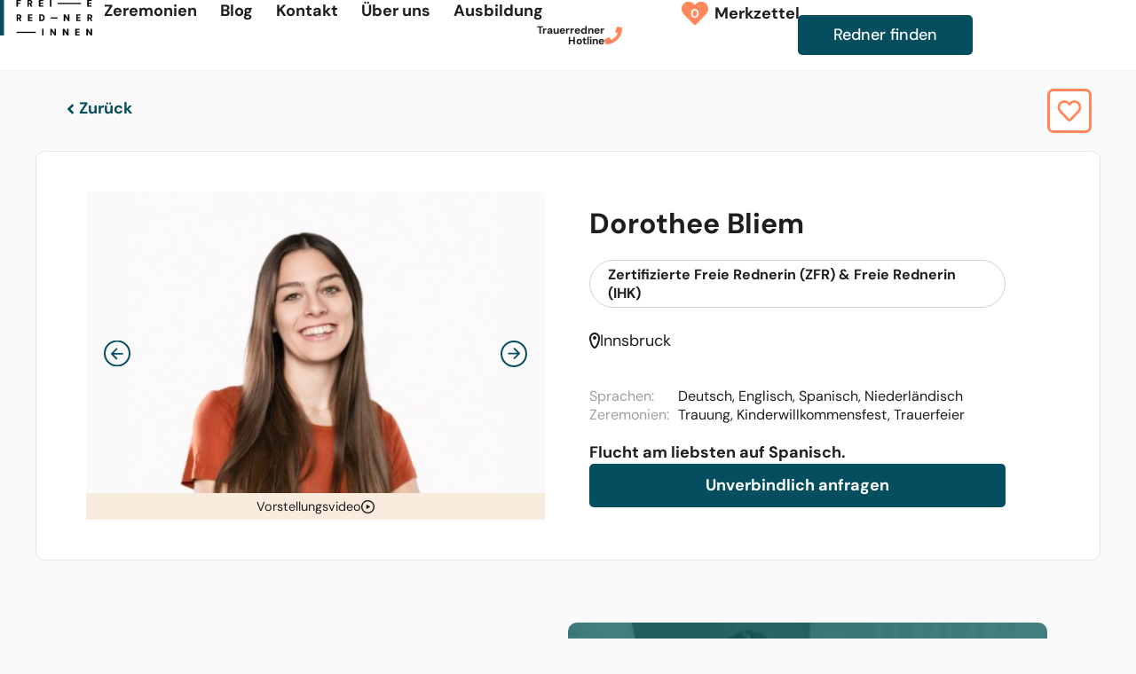

--- FILE ---
content_type: text/html; charset=UTF-8
request_url: https://www.freieredner.com/redner/dorothee-bliem/
body_size: 48719
content:
<!doctype html>
<html lang="de" prefix="og: https://ogp.me/ns#">
<head><meta charset="UTF-8"><script>if(navigator.userAgent.match(/MSIE|Internet Explorer/i)||navigator.userAgent.match(/Trident\/7\..*?rv:11/i)){var href=document.location.href;if(!href.match(/[?&]nowprocket/)){if(href.indexOf("?")==-1){if(href.indexOf("#")==-1){document.location.href=href+"?nowprocket=1"}else{document.location.href=href.replace("#","?nowprocket=1#")}}else{if(href.indexOf("#")==-1){document.location.href=href+"&nowprocket=1"}else{document.location.href=href.replace("#","&nowprocket=1#")}}}}</script><script>(()=>{class RocketLazyLoadScripts{constructor(){this.v="2.0.4",this.userEvents=["keydown","keyup","mousedown","mouseup","mousemove","mouseover","mouseout","touchmove","touchstart","touchend","touchcancel","wheel","click","dblclick","input"],this.attributeEvents=["onblur","onclick","oncontextmenu","ondblclick","onfocus","onmousedown","onmouseenter","onmouseleave","onmousemove","onmouseout","onmouseover","onmouseup","onmousewheel","onscroll","onsubmit"]}async t(){this.i(),this.o(),/iP(ad|hone)/.test(navigator.userAgent)&&this.h(),this.u(),this.l(this),this.m(),this.k(this),this.p(this),this._(),await Promise.all([this.R(),this.L()]),this.lastBreath=Date.now(),this.S(this),this.P(),this.D(),this.O(),this.M(),await this.C(this.delayedScripts.normal),await this.C(this.delayedScripts.defer),await this.C(this.delayedScripts.async),await this.T(),await this.F(),await this.j(),await this.A(),window.dispatchEvent(new Event("rocket-allScriptsLoaded")),this.everythingLoaded=!0,this.lastTouchEnd&&await new Promise(t=>setTimeout(t,500-Date.now()+this.lastTouchEnd)),this.I(),this.H(),this.U(),this.W()}i(){this.CSPIssue=sessionStorage.getItem("rocketCSPIssue"),document.addEventListener("securitypolicyviolation",t=>{this.CSPIssue||"script-src-elem"!==t.violatedDirective||"data"!==t.blockedURI||(this.CSPIssue=!0,sessionStorage.setItem("rocketCSPIssue",!0))},{isRocket:!0})}o(){window.addEventListener("pageshow",t=>{this.persisted=t.persisted,this.realWindowLoadedFired=!0},{isRocket:!0}),window.addEventListener("pagehide",()=>{this.onFirstUserAction=null},{isRocket:!0})}h(){let t;function e(e){t=e}window.addEventListener("touchstart",e,{isRocket:!0}),window.addEventListener("touchend",function i(o){o.changedTouches[0]&&t.changedTouches[0]&&Math.abs(o.changedTouches[0].pageX-t.changedTouches[0].pageX)<10&&Math.abs(o.changedTouches[0].pageY-t.changedTouches[0].pageY)<10&&o.timeStamp-t.timeStamp<200&&(window.removeEventListener("touchstart",e,{isRocket:!0}),window.removeEventListener("touchend",i,{isRocket:!0}),"INPUT"===o.target.tagName&&"text"===o.target.type||(o.target.dispatchEvent(new TouchEvent("touchend",{target:o.target,bubbles:!0})),o.target.dispatchEvent(new MouseEvent("mouseover",{target:o.target,bubbles:!0})),o.target.dispatchEvent(new PointerEvent("click",{target:o.target,bubbles:!0,cancelable:!0,detail:1,clientX:o.changedTouches[0].clientX,clientY:o.changedTouches[0].clientY})),event.preventDefault()))},{isRocket:!0})}q(t){this.userActionTriggered||("mousemove"!==t.type||this.firstMousemoveIgnored?"keyup"===t.type||"mouseover"===t.type||"mouseout"===t.type||(this.userActionTriggered=!0,this.onFirstUserAction&&this.onFirstUserAction()):this.firstMousemoveIgnored=!0),"click"===t.type&&t.preventDefault(),t.stopPropagation(),t.stopImmediatePropagation(),"touchstart"===this.lastEvent&&"touchend"===t.type&&(this.lastTouchEnd=Date.now()),"click"===t.type&&(this.lastTouchEnd=0),this.lastEvent=t.type,t.composedPath&&t.composedPath()[0].getRootNode()instanceof ShadowRoot&&(t.rocketTarget=t.composedPath()[0]),this.savedUserEvents.push(t)}u(){this.savedUserEvents=[],this.userEventHandler=this.q.bind(this),this.userEvents.forEach(t=>window.addEventListener(t,this.userEventHandler,{passive:!1,isRocket:!0})),document.addEventListener("visibilitychange",this.userEventHandler,{isRocket:!0})}U(){this.userEvents.forEach(t=>window.removeEventListener(t,this.userEventHandler,{passive:!1,isRocket:!0})),document.removeEventListener("visibilitychange",this.userEventHandler,{isRocket:!0}),this.savedUserEvents.forEach(t=>{(t.rocketTarget||t.target).dispatchEvent(new window[t.constructor.name](t.type,t))})}m(){const t="return false",e=Array.from(this.attributeEvents,t=>"data-rocket-"+t),i="["+this.attributeEvents.join("],[")+"]",o="[data-rocket-"+this.attributeEvents.join("],[data-rocket-")+"]",s=(e,i,o)=>{o&&o!==t&&(e.setAttribute("data-rocket-"+i,o),e["rocket"+i]=new Function("event",o),e.setAttribute(i,t))};new MutationObserver(t=>{for(const n of t)"attributes"===n.type&&(n.attributeName.startsWith("data-rocket-")||this.everythingLoaded?n.attributeName.startsWith("data-rocket-")&&this.everythingLoaded&&this.N(n.target,n.attributeName.substring(12)):s(n.target,n.attributeName,n.target.getAttribute(n.attributeName))),"childList"===n.type&&n.addedNodes.forEach(t=>{if(t.nodeType===Node.ELEMENT_NODE)if(this.everythingLoaded)for(const i of[t,...t.querySelectorAll(o)])for(const t of i.getAttributeNames())e.includes(t)&&this.N(i,t.substring(12));else for(const e of[t,...t.querySelectorAll(i)])for(const t of e.getAttributeNames())this.attributeEvents.includes(t)&&s(e,t,e.getAttribute(t))})}).observe(document,{subtree:!0,childList:!0,attributeFilter:[...this.attributeEvents,...e]})}I(){this.attributeEvents.forEach(t=>{document.querySelectorAll("[data-rocket-"+t+"]").forEach(e=>{this.N(e,t)})})}N(t,e){const i=t.getAttribute("data-rocket-"+e);i&&(t.setAttribute(e,i),t.removeAttribute("data-rocket-"+e))}k(t){Object.defineProperty(HTMLElement.prototype,"onclick",{get(){return this.rocketonclick||null},set(e){this.rocketonclick=e,this.setAttribute(t.everythingLoaded?"onclick":"data-rocket-onclick","this.rocketonclick(event)")}})}S(t){function e(e,i){let o=e[i];e[i]=null,Object.defineProperty(e,i,{get:()=>o,set(s){t.everythingLoaded?o=s:e["rocket"+i]=o=s}})}e(document,"onreadystatechange"),e(window,"onload"),e(window,"onpageshow");try{Object.defineProperty(document,"readyState",{get:()=>t.rocketReadyState,set(e){t.rocketReadyState=e},configurable:!0}),document.readyState="loading"}catch(t){console.log("WPRocket DJE readyState conflict, bypassing")}}l(t){this.originalAddEventListener=EventTarget.prototype.addEventListener,this.originalRemoveEventListener=EventTarget.prototype.removeEventListener,this.savedEventListeners=[],EventTarget.prototype.addEventListener=function(e,i,o){o&&o.isRocket||!t.B(e,this)&&!t.userEvents.includes(e)||t.B(e,this)&&!t.userActionTriggered||e.startsWith("rocket-")||t.everythingLoaded?t.originalAddEventListener.call(this,e,i,o):(t.savedEventListeners.push({target:this,remove:!1,type:e,func:i,options:o}),"mouseenter"!==e&&"mouseleave"!==e||t.originalAddEventListener.call(this,e,t.savedUserEvents.push,o))},EventTarget.prototype.removeEventListener=function(e,i,o){o&&o.isRocket||!t.B(e,this)&&!t.userEvents.includes(e)||t.B(e,this)&&!t.userActionTriggered||e.startsWith("rocket-")||t.everythingLoaded?t.originalRemoveEventListener.call(this,e,i,o):t.savedEventListeners.push({target:this,remove:!0,type:e,func:i,options:o})}}J(t,e){this.savedEventListeners=this.savedEventListeners.filter(i=>{let o=i.type,s=i.target||window;return e!==o||t!==s||(this.B(o,s)&&(i.type="rocket-"+o),this.$(i),!1)})}H(){EventTarget.prototype.addEventListener=this.originalAddEventListener,EventTarget.prototype.removeEventListener=this.originalRemoveEventListener,this.savedEventListeners.forEach(t=>this.$(t))}$(t){t.remove?this.originalRemoveEventListener.call(t.target,t.type,t.func,t.options):this.originalAddEventListener.call(t.target,t.type,t.func,t.options)}p(t){let e;function i(e){return t.everythingLoaded?e:e.split(" ").map(t=>"load"===t||t.startsWith("load.")?"rocket-jquery-load":t).join(" ")}function o(o){function s(e){const s=o.fn[e];o.fn[e]=o.fn.init.prototype[e]=function(){return this[0]===window&&t.userActionTriggered&&("string"==typeof arguments[0]||arguments[0]instanceof String?arguments[0]=i(arguments[0]):"object"==typeof arguments[0]&&Object.keys(arguments[0]).forEach(t=>{const e=arguments[0][t];delete arguments[0][t],arguments[0][i(t)]=e})),s.apply(this,arguments),this}}if(o&&o.fn&&!t.allJQueries.includes(o)){const e={DOMContentLoaded:[],"rocket-DOMContentLoaded":[]};for(const t in e)document.addEventListener(t,()=>{e[t].forEach(t=>t())},{isRocket:!0});o.fn.ready=o.fn.init.prototype.ready=function(i){function s(){parseInt(o.fn.jquery)>2?setTimeout(()=>i.bind(document)(o)):i.bind(document)(o)}return"function"==typeof i&&(t.realDomReadyFired?!t.userActionTriggered||t.fauxDomReadyFired?s():e["rocket-DOMContentLoaded"].push(s):e.DOMContentLoaded.push(s)),o([])},s("on"),s("one"),s("off"),t.allJQueries.push(o)}e=o}t.allJQueries=[],o(window.jQuery),Object.defineProperty(window,"jQuery",{get:()=>e,set(t){o(t)}})}P(){const t=new Map;document.write=document.writeln=function(e){const i=document.currentScript,o=document.createRange(),s=i.parentElement;let n=t.get(i);void 0===n&&(n=i.nextSibling,t.set(i,n));const c=document.createDocumentFragment();o.setStart(c,0),c.appendChild(o.createContextualFragment(e)),s.insertBefore(c,n)}}async R(){return new Promise(t=>{this.userActionTriggered?t():this.onFirstUserAction=t})}async L(){return new Promise(t=>{document.addEventListener("DOMContentLoaded",()=>{this.realDomReadyFired=!0,t()},{isRocket:!0})})}async j(){return this.realWindowLoadedFired?Promise.resolve():new Promise(t=>{window.addEventListener("load",t,{isRocket:!0})})}M(){this.pendingScripts=[];this.scriptsMutationObserver=new MutationObserver(t=>{for(const e of t)e.addedNodes.forEach(t=>{"SCRIPT"!==t.tagName||t.noModule||t.isWPRocket||this.pendingScripts.push({script:t,promise:new Promise(e=>{const i=()=>{const i=this.pendingScripts.findIndex(e=>e.script===t);i>=0&&this.pendingScripts.splice(i,1),e()};t.addEventListener("load",i,{isRocket:!0}),t.addEventListener("error",i,{isRocket:!0}),setTimeout(i,1e3)})})})}),this.scriptsMutationObserver.observe(document,{childList:!0,subtree:!0})}async F(){await this.X(),this.pendingScripts.length?(await this.pendingScripts[0].promise,await this.F()):this.scriptsMutationObserver.disconnect()}D(){this.delayedScripts={normal:[],async:[],defer:[]},document.querySelectorAll("script[type$=rocketlazyloadscript]").forEach(t=>{t.hasAttribute("data-rocket-src")?t.hasAttribute("async")&&!1!==t.async?this.delayedScripts.async.push(t):t.hasAttribute("defer")&&!1!==t.defer||"module"===t.getAttribute("data-rocket-type")?this.delayedScripts.defer.push(t):this.delayedScripts.normal.push(t):this.delayedScripts.normal.push(t)})}async _(){await this.L();let t=[];document.querySelectorAll("script[type$=rocketlazyloadscript][data-rocket-src]").forEach(e=>{let i=e.getAttribute("data-rocket-src");if(i&&!i.startsWith("data:")){i.startsWith("//")&&(i=location.protocol+i);try{const o=new URL(i).origin;o!==location.origin&&t.push({src:o,crossOrigin:e.crossOrigin||"module"===e.getAttribute("data-rocket-type")})}catch(t){}}}),t=[...new Map(t.map(t=>[JSON.stringify(t),t])).values()],this.Y(t,"preconnect")}async G(t){if(await this.K(),!0!==t.noModule||!("noModule"in HTMLScriptElement.prototype))return new Promise(e=>{let i;function o(){(i||t).setAttribute("data-rocket-status","executed"),e()}try{if(navigator.userAgent.includes("Firefox/")||""===navigator.vendor||this.CSPIssue)i=document.createElement("script"),[...t.attributes].forEach(t=>{let e=t.nodeName;"type"!==e&&("data-rocket-type"===e&&(e="type"),"data-rocket-src"===e&&(e="src"),i.setAttribute(e,t.nodeValue))}),t.text&&(i.text=t.text),t.nonce&&(i.nonce=t.nonce),i.hasAttribute("src")?(i.addEventListener("load",o,{isRocket:!0}),i.addEventListener("error",()=>{i.setAttribute("data-rocket-status","failed-network"),e()},{isRocket:!0}),setTimeout(()=>{i.isConnected||e()},1)):(i.text=t.text,o()),i.isWPRocket=!0,t.parentNode.replaceChild(i,t);else{const i=t.getAttribute("data-rocket-type"),s=t.getAttribute("data-rocket-src");i?(t.type=i,t.removeAttribute("data-rocket-type")):t.removeAttribute("type"),t.addEventListener("load",o,{isRocket:!0}),t.addEventListener("error",i=>{this.CSPIssue&&i.target.src.startsWith("data:")?(console.log("WPRocket: CSP fallback activated"),t.removeAttribute("src"),this.G(t).then(e)):(t.setAttribute("data-rocket-status","failed-network"),e())},{isRocket:!0}),s?(t.fetchPriority="high",t.removeAttribute("data-rocket-src"),t.src=s):t.src="data:text/javascript;base64,"+window.btoa(unescape(encodeURIComponent(t.text)))}}catch(i){t.setAttribute("data-rocket-status","failed-transform"),e()}});t.setAttribute("data-rocket-status","skipped")}async C(t){const e=t.shift();return e?(e.isConnected&&await this.G(e),this.C(t)):Promise.resolve()}O(){this.Y([...this.delayedScripts.normal,...this.delayedScripts.defer,...this.delayedScripts.async],"preload")}Y(t,e){this.trash=this.trash||[];let i=!0;var o=document.createDocumentFragment();t.forEach(t=>{const s=t.getAttribute&&t.getAttribute("data-rocket-src")||t.src;if(s&&!s.startsWith("data:")){const n=document.createElement("link");n.href=s,n.rel=e,"preconnect"!==e&&(n.as="script",n.fetchPriority=i?"high":"low"),t.getAttribute&&"module"===t.getAttribute("data-rocket-type")&&(n.crossOrigin=!0),t.crossOrigin&&(n.crossOrigin=t.crossOrigin),t.integrity&&(n.integrity=t.integrity),t.nonce&&(n.nonce=t.nonce),o.appendChild(n),this.trash.push(n),i=!1}}),document.head.appendChild(o)}W(){this.trash.forEach(t=>t.remove())}async T(){try{document.readyState="interactive"}catch(t){}this.fauxDomReadyFired=!0;try{await this.K(),this.J(document,"readystatechange"),document.dispatchEvent(new Event("rocket-readystatechange")),await this.K(),document.rocketonreadystatechange&&document.rocketonreadystatechange(),await this.K(),this.J(document,"DOMContentLoaded"),document.dispatchEvent(new Event("rocket-DOMContentLoaded")),await this.K(),this.J(window,"DOMContentLoaded"),window.dispatchEvent(new Event("rocket-DOMContentLoaded"))}catch(t){console.error(t)}}async A(){try{document.readyState="complete"}catch(t){}try{await this.K(),this.J(document,"readystatechange"),document.dispatchEvent(new Event("rocket-readystatechange")),await this.K(),document.rocketonreadystatechange&&document.rocketonreadystatechange(),await this.K(),this.J(window,"load"),window.dispatchEvent(new Event("rocket-load")),await this.K(),window.rocketonload&&window.rocketonload(),await this.K(),this.allJQueries.forEach(t=>t(window).trigger("rocket-jquery-load")),await this.K(),this.J(window,"pageshow");const t=new Event("rocket-pageshow");t.persisted=this.persisted,window.dispatchEvent(t),await this.K(),window.rocketonpageshow&&window.rocketonpageshow({persisted:this.persisted})}catch(t){console.error(t)}}async K(){Date.now()-this.lastBreath>45&&(await this.X(),this.lastBreath=Date.now())}async X(){return document.hidden?new Promise(t=>setTimeout(t)):new Promise(t=>requestAnimationFrame(t))}B(t,e){return e===document&&"readystatechange"===t||(e===document&&"DOMContentLoaded"===t||(e===window&&"DOMContentLoaded"===t||(e===window&&"load"===t||e===window&&"pageshow"===t)))}static run(){(new RocketLazyLoadScripts).t()}}RocketLazyLoadScripts.run()})();</script>
	
	<meta name="viewport" content="width=device-width, initial-scale=1">
	<link rel="profile" href="https://gmpg.org/xfn/11">
		<style>img:is([sizes="auto" i], [sizes^="auto," i]) { contain-intrinsic-size: 3000px 1500px }</style>
	
<!-- Suchmaschinen-Optimierung durch Rank Math PRO - https://rankmath.com/ -->
<title>Dorothee Bliem | Freie Rednerin aus Innsbruck</title>
<meta name="description" content="Lasst Euch von Doro begleiten – mit Humor, Herz und Musik. Persönliche, mehrsprachige Zeremonien voller Weitblick und Wärme in Tirol und Region."/>
<meta name="robots" content="follow, index, max-snippet:-1, max-image-preview:large"/>
<link rel="canonical" href="https://www.freieredner.com/redner/dorothee-bliem/" />
<meta property="og:locale" content="de_DE" />
<meta property="og:type" content="profile" />
<meta property="og:title" content="Dorothee Bliem | Freie Rednerin aus Innsbruck" />
<meta property="og:description" content="Hallo, hola, hoi und hello &#8211; ich bin die Doro. Freie Rednerin aus Innsbruck.
In einer Welt, in der sich so vieles um Status, Prestige und die perfekte Fassade dreht, setze ich lieber auf Natürlichkeit &#8211; und auf den Mut, auch mal über den Tellerrand zu blicken. Genau das darf sich auch auf Eurer Zeremonie widerspiegeln. Sie darf sich unverstellt, lebendig und leicht anfühlen!
Nachdem ich ein bisschen in der Welt herumgebummelt bin, habe ich mir mein Nest inzwischen wieder in Tirol gebaut. Hier versuche ich jetzt, meinen Horizont trotz hoher Berge immer wieder zu erweitern. Vor allem die wunderbaren Begegnungen mit Paaren, Familien und Hinterbliebenen machen dies möglich.
Die Zeit vergesse ich am besten bei Spieleabenden und beim Schreiben &#8211; egal ob im Tagebuch oder an Eurer Rede. Ich freu mich drauf, Euch kennenzulernen und für Euch einen kreativen Prozess einzutauchen!" />
<meta property="og:url" content="https://www.freieredner.com/redner/dorothee-bliem/" />
<meta property="og:site_name" content="Freie Redner" />
<meta name="twitter:card" content="summary_large_image" />
<meta name="twitter:title" content="Dorothee Bliem | Freie Rednerin aus Innsbruck" />
<meta name="twitter:description" content="Lasst Euch von Doro begleiten – mit Humor, Herz und Musik. Persönliche, mehrsprachige Zeremonien voller Weitblick und Wärme in Tirol und Region." />
<meta name="twitter:label1" content="Name" />
<meta name="twitter:data1" content="Dorothee Bliem" />
<meta name="twitter:label2" content="Beiträge" />
<meta name="twitter:data2" content="6" />
<script type="application/ld+json" class="rank-math-schema-pro">{"@context":"https://schema.org","@graph":[{"@type":"Person","name":" | Freie Redner","sameAs":[],"@id":"https://www.freieredner.com/redner/dorothee-bliem/#schema-157851","mainEntityOfPage":{"@id":"https://www.freieredner.com/redner/dorothee-bliem/#webpage"}},{"@type":"Place","@id":"https://www.freieredner.com/#place","geo":{"@type":"GeoCoordinates","latitude":"51.127656699404","longitude":"6.969472093944033"},"hasMap":"https://www.google.com/maps/search/?api=1&amp;query=51.127656699404,6.969472093944033","address":{"@type":"PostalAddress","streetAddress":"Kurf\u00fcrstenweg 50","addressLocality":"Langenfeld (Rheinland)","addressRegion":"Nordrhein-Westfalen","postalCode":"40764","addressCountry":"DE"}},{"@type":"LocalBusiness","@id":"https://www.freieredner.com/#organization","name":"Freie Redner - menschen &amp; geschichten","url":"https://www.freieredner.com","sameAs":["https://www.facebook.com/FreieRedner/"],"email":"anfrage@freieredner.com","address":{"@type":"PostalAddress","streetAddress":"Kurf\u00fcrstenweg 50","addressLocality":"Langenfeld (Rheinland)","addressRegion":"Nordrhein-Westfalen","postalCode":"40764","addressCountry":"DE"},"logo":{"@type":"ImageObject","@id":"https://www.freieredner.com/#logo","url":"https://www.freieredner.com/wp-content/uploads/2024/04/FR_Agentur_l_rgb_240315-1.svg","contentUrl":"https://www.freieredner.com/wp-content/uploads/2024/04/FR_Agentur_l_rgb_240315-1.svg","caption":"Freie Redner","inLanguage":"de","width":"104","height":"40"},"openingHours":["Monday,Tuesday,Wednesday,Thursday,Friday,Saturday,Sunday 00:00-23:59"],"description":"Die Freie Redner Agentur ist ein bundesweites Netzwerk professionell ausgebildeter Rednerinnen und Redner f\u00fcr freie Trauungen, Trauerfeiern und Kinderwillkommensfeste. Wir gestalten jede Zeremonie individuell, herzlich und authentisch \u2013 ganz nach deinen W\u00fcnschen. Unsere Redner sprechen frei, schaffen eine pers\u00f6nliche Atmosph\u00e4re und begleiten dich mit Empathie, Erfahrung und Kreativit\u00e4t durch die besonderen Momente des Lebens.","legalName":"Freie Redner - Lieske eGbR","location":{"@id":"https://www.freieredner.com/#place"},"image":{"@id":"https://www.freieredner.com/#logo"},"telephone":"+49 1590 654 86 86"},{"@type":"WebSite","@id":"https://www.freieredner.com/#website","url":"https://www.freieredner.com","name":"Freie Redner","publisher":{"@id":"https://www.freieredner.com/#organization"},"inLanguage":"de"},{"@type":"BreadcrumbList","@id":"https://www.freieredner.com/redner/dorothee-bliem/#breadcrumb","itemListElement":[{"@type":"ListItem","position":"1","item":{"@id":"https://www.freieredner.com","name":"Startseite"}}]},{"@type":"ProfilePage","@id":"https://www.freieredner.com/redner/dorothee-bliem/#webpage","url":"https://www.freieredner.com/redner/dorothee-bliem/","name":"Dorothee Bliem | Freie Rednerin aus Innsbruck","isPartOf":{"@id":"https://www.freieredner.com/#website"},"inLanguage":"de","breadcrumb":{"@id":"https://www.freieredner.com/redner/dorothee-bliem/#breadcrumb"}},{"@type":"Person","@id":"https://www.freieredner.com/redner/dorothee-bliem/","name":"Dorothee Bliem","description":"Lasst Euch von Doro begleiten \u2013 mit Humor, Herz und Musik. Pers\u00f6nliche, mehrsprachige Zeremonien voller Weitblick und W\u00e4rme in Tirol und Region.","url":"https://www.freieredner.com/redner/dorothee-bliem/","image":{"@type":"ImageObject","@id":"https://www.freieredner.com/wp-content/uploads/2024/07/dorothee_avatar-96x96.jpg","url":"https://www.freieredner.com/wp-content/uploads/2024/07/dorothee_avatar-96x96.jpg","caption":"Dorothee Bliem","inLanguage":"de"},"worksFor":{"@id":"https://www.freieredner.com/#organization"},"mainEntityOfPage":{"@id":"https://www.freieredner.com/redner/dorothee-bliem/#webpage"}}]}</script>
<!-- /Rank Math WordPress SEO Plugin -->

<link data-borlabs-cookie-style-blocker-id="google-fonts" data-borlabs-cookie-style-blocker-href='https://fonts.gstatic.com' crossorigin rel='preconnect' />
<style id='wp-emoji-styles-inline-css'>

	img.wp-smiley, img.emoji {
		display: inline !important;
		border: none !important;
		box-shadow: none !important;
		height: 1em !important;
		width: 1em !important;
		margin: 0 0.07em !important;
		vertical-align: -0.1em !important;
		background: none !important;
		padding: 0 !important;
	}
</style>
<style id='global-styles-inline-css'>
:root{--wp--preset--aspect-ratio--square: 1;--wp--preset--aspect-ratio--4-3: 4/3;--wp--preset--aspect-ratio--3-4: 3/4;--wp--preset--aspect-ratio--3-2: 3/2;--wp--preset--aspect-ratio--2-3: 2/3;--wp--preset--aspect-ratio--16-9: 16/9;--wp--preset--aspect-ratio--9-16: 9/16;--wp--preset--color--black: #000000;--wp--preset--color--cyan-bluish-gray: #abb8c3;--wp--preset--color--white: #ffffff;--wp--preset--color--pale-pink: #f78da7;--wp--preset--color--vivid-red: #cf2e2e;--wp--preset--color--luminous-vivid-orange: #ff6900;--wp--preset--color--luminous-vivid-amber: #fcb900;--wp--preset--color--light-green-cyan: #7bdcb5;--wp--preset--color--vivid-green-cyan: #00d084;--wp--preset--color--pale-cyan-blue: #8ed1fc;--wp--preset--color--vivid-cyan-blue: #0693e3;--wp--preset--color--vivid-purple: #9b51e0;--wp--preset--gradient--vivid-cyan-blue-to-vivid-purple: linear-gradient(135deg,rgba(6,147,227,1) 0%,rgb(155,81,224) 100%);--wp--preset--gradient--light-green-cyan-to-vivid-green-cyan: linear-gradient(135deg,rgb(122,220,180) 0%,rgb(0,208,130) 100%);--wp--preset--gradient--luminous-vivid-amber-to-luminous-vivid-orange: linear-gradient(135deg,rgba(252,185,0,1) 0%,rgba(255,105,0,1) 100%);--wp--preset--gradient--luminous-vivid-orange-to-vivid-red: linear-gradient(135deg,rgba(255,105,0,1) 0%,rgb(207,46,46) 100%);--wp--preset--gradient--very-light-gray-to-cyan-bluish-gray: linear-gradient(135deg,rgb(238,238,238) 0%,rgb(169,184,195) 100%);--wp--preset--gradient--cool-to-warm-spectrum: linear-gradient(135deg,rgb(74,234,220) 0%,rgb(151,120,209) 20%,rgb(207,42,186) 40%,rgb(238,44,130) 60%,rgb(251,105,98) 80%,rgb(254,248,76) 100%);--wp--preset--gradient--blush-light-purple: linear-gradient(135deg,rgb(255,206,236) 0%,rgb(152,150,240) 100%);--wp--preset--gradient--blush-bordeaux: linear-gradient(135deg,rgb(254,205,165) 0%,rgb(254,45,45) 50%,rgb(107,0,62) 100%);--wp--preset--gradient--luminous-dusk: linear-gradient(135deg,rgb(255,203,112) 0%,rgb(199,81,192) 50%,rgb(65,88,208) 100%);--wp--preset--gradient--pale-ocean: linear-gradient(135deg,rgb(255,245,203) 0%,rgb(182,227,212) 50%,rgb(51,167,181) 100%);--wp--preset--gradient--electric-grass: linear-gradient(135deg,rgb(202,248,128) 0%,rgb(113,206,126) 100%);--wp--preset--gradient--midnight: linear-gradient(135deg,rgb(2,3,129) 0%,rgb(40,116,252) 100%);--wp--preset--font-size--small: 13px;--wp--preset--font-size--medium: 20px;--wp--preset--font-size--large: 36px;--wp--preset--font-size--x-large: 42px;--wp--preset--spacing--20: 0.44rem;--wp--preset--spacing--30: 0.67rem;--wp--preset--spacing--40: 1rem;--wp--preset--spacing--50: 1.5rem;--wp--preset--spacing--60: 2.25rem;--wp--preset--spacing--70: 3.38rem;--wp--preset--spacing--80: 5.06rem;--wp--preset--shadow--natural: 6px 6px 9px rgba(0, 0, 0, 0.2);--wp--preset--shadow--deep: 12px 12px 50px rgba(0, 0, 0, 0.4);--wp--preset--shadow--sharp: 6px 6px 0px rgba(0, 0, 0, 0.2);--wp--preset--shadow--outlined: 6px 6px 0px -3px rgba(255, 255, 255, 1), 6px 6px rgba(0, 0, 0, 1);--wp--preset--shadow--crisp: 6px 6px 0px rgba(0, 0, 0, 1);}:root { --wp--style--global--content-size: 800px;--wp--style--global--wide-size: 1200px; }:where(body) { margin: 0; }.wp-site-blocks > .alignleft { float: left; margin-right: 2em; }.wp-site-blocks > .alignright { float: right; margin-left: 2em; }.wp-site-blocks > .aligncenter { justify-content: center; margin-left: auto; margin-right: auto; }:where(.wp-site-blocks) > * { margin-block-start: 24px; margin-block-end: 0; }:where(.wp-site-blocks) > :first-child { margin-block-start: 0; }:where(.wp-site-blocks) > :last-child { margin-block-end: 0; }:root { --wp--style--block-gap: 24px; }:root :where(.is-layout-flow) > :first-child{margin-block-start: 0;}:root :where(.is-layout-flow) > :last-child{margin-block-end: 0;}:root :where(.is-layout-flow) > *{margin-block-start: 24px;margin-block-end: 0;}:root :where(.is-layout-constrained) > :first-child{margin-block-start: 0;}:root :where(.is-layout-constrained) > :last-child{margin-block-end: 0;}:root :where(.is-layout-constrained) > *{margin-block-start: 24px;margin-block-end: 0;}:root :where(.is-layout-flex){gap: 24px;}:root :where(.is-layout-grid){gap: 24px;}.is-layout-flow > .alignleft{float: left;margin-inline-start: 0;margin-inline-end: 2em;}.is-layout-flow > .alignright{float: right;margin-inline-start: 2em;margin-inline-end: 0;}.is-layout-flow > .aligncenter{margin-left: auto !important;margin-right: auto !important;}.is-layout-constrained > .alignleft{float: left;margin-inline-start: 0;margin-inline-end: 2em;}.is-layout-constrained > .alignright{float: right;margin-inline-start: 2em;margin-inline-end: 0;}.is-layout-constrained > .aligncenter{margin-left: auto !important;margin-right: auto !important;}.is-layout-constrained > :where(:not(.alignleft):not(.alignright):not(.alignfull)){max-width: var(--wp--style--global--content-size);margin-left: auto !important;margin-right: auto !important;}.is-layout-constrained > .alignwide{max-width: var(--wp--style--global--wide-size);}body .is-layout-flex{display: flex;}.is-layout-flex{flex-wrap: wrap;align-items: center;}.is-layout-flex > :is(*, div){margin: 0;}body .is-layout-grid{display: grid;}.is-layout-grid > :is(*, div){margin: 0;}body{padding-top: 0px;padding-right: 0px;padding-bottom: 0px;padding-left: 0px;}a:where(:not(.wp-element-button)){text-decoration: underline;}:root :where(.wp-element-button, .wp-block-button__link){background-color: #32373c;border-width: 0;color: #fff;font-family: inherit;font-size: inherit;line-height: inherit;padding: calc(0.667em + 2px) calc(1.333em + 2px);text-decoration: none;}.has-black-color{color: var(--wp--preset--color--black) !important;}.has-cyan-bluish-gray-color{color: var(--wp--preset--color--cyan-bluish-gray) !important;}.has-white-color{color: var(--wp--preset--color--white) !important;}.has-pale-pink-color{color: var(--wp--preset--color--pale-pink) !important;}.has-vivid-red-color{color: var(--wp--preset--color--vivid-red) !important;}.has-luminous-vivid-orange-color{color: var(--wp--preset--color--luminous-vivid-orange) !important;}.has-luminous-vivid-amber-color{color: var(--wp--preset--color--luminous-vivid-amber) !important;}.has-light-green-cyan-color{color: var(--wp--preset--color--light-green-cyan) !important;}.has-vivid-green-cyan-color{color: var(--wp--preset--color--vivid-green-cyan) !important;}.has-pale-cyan-blue-color{color: var(--wp--preset--color--pale-cyan-blue) !important;}.has-vivid-cyan-blue-color{color: var(--wp--preset--color--vivid-cyan-blue) !important;}.has-vivid-purple-color{color: var(--wp--preset--color--vivid-purple) !important;}.has-black-background-color{background-color: var(--wp--preset--color--black) !important;}.has-cyan-bluish-gray-background-color{background-color: var(--wp--preset--color--cyan-bluish-gray) !important;}.has-white-background-color{background-color: var(--wp--preset--color--white) !important;}.has-pale-pink-background-color{background-color: var(--wp--preset--color--pale-pink) !important;}.has-vivid-red-background-color{background-color: var(--wp--preset--color--vivid-red) !important;}.has-luminous-vivid-orange-background-color{background-color: var(--wp--preset--color--luminous-vivid-orange) !important;}.has-luminous-vivid-amber-background-color{background-color: var(--wp--preset--color--luminous-vivid-amber) !important;}.has-light-green-cyan-background-color{background-color: var(--wp--preset--color--light-green-cyan) !important;}.has-vivid-green-cyan-background-color{background-color: var(--wp--preset--color--vivid-green-cyan) !important;}.has-pale-cyan-blue-background-color{background-color: var(--wp--preset--color--pale-cyan-blue) !important;}.has-vivid-cyan-blue-background-color{background-color: var(--wp--preset--color--vivid-cyan-blue) !important;}.has-vivid-purple-background-color{background-color: var(--wp--preset--color--vivid-purple) !important;}.has-black-border-color{border-color: var(--wp--preset--color--black) !important;}.has-cyan-bluish-gray-border-color{border-color: var(--wp--preset--color--cyan-bluish-gray) !important;}.has-white-border-color{border-color: var(--wp--preset--color--white) !important;}.has-pale-pink-border-color{border-color: var(--wp--preset--color--pale-pink) !important;}.has-vivid-red-border-color{border-color: var(--wp--preset--color--vivid-red) !important;}.has-luminous-vivid-orange-border-color{border-color: var(--wp--preset--color--luminous-vivid-orange) !important;}.has-luminous-vivid-amber-border-color{border-color: var(--wp--preset--color--luminous-vivid-amber) !important;}.has-light-green-cyan-border-color{border-color: var(--wp--preset--color--light-green-cyan) !important;}.has-vivid-green-cyan-border-color{border-color: var(--wp--preset--color--vivid-green-cyan) !important;}.has-pale-cyan-blue-border-color{border-color: var(--wp--preset--color--pale-cyan-blue) !important;}.has-vivid-cyan-blue-border-color{border-color: var(--wp--preset--color--vivid-cyan-blue) !important;}.has-vivid-purple-border-color{border-color: var(--wp--preset--color--vivid-purple) !important;}.has-vivid-cyan-blue-to-vivid-purple-gradient-background{background: var(--wp--preset--gradient--vivid-cyan-blue-to-vivid-purple) !important;}.has-light-green-cyan-to-vivid-green-cyan-gradient-background{background: var(--wp--preset--gradient--light-green-cyan-to-vivid-green-cyan) !important;}.has-luminous-vivid-amber-to-luminous-vivid-orange-gradient-background{background: var(--wp--preset--gradient--luminous-vivid-amber-to-luminous-vivid-orange) !important;}.has-luminous-vivid-orange-to-vivid-red-gradient-background{background: var(--wp--preset--gradient--luminous-vivid-orange-to-vivid-red) !important;}.has-very-light-gray-to-cyan-bluish-gray-gradient-background{background: var(--wp--preset--gradient--very-light-gray-to-cyan-bluish-gray) !important;}.has-cool-to-warm-spectrum-gradient-background{background: var(--wp--preset--gradient--cool-to-warm-spectrum) !important;}.has-blush-light-purple-gradient-background{background: var(--wp--preset--gradient--blush-light-purple) !important;}.has-blush-bordeaux-gradient-background{background: var(--wp--preset--gradient--blush-bordeaux) !important;}.has-luminous-dusk-gradient-background{background: var(--wp--preset--gradient--luminous-dusk) !important;}.has-pale-ocean-gradient-background{background: var(--wp--preset--gradient--pale-ocean) !important;}.has-electric-grass-gradient-background{background: var(--wp--preset--gradient--electric-grass) !important;}.has-midnight-gradient-background{background: var(--wp--preset--gradient--midnight) !important;}.has-small-font-size{font-size: var(--wp--preset--font-size--small) !important;}.has-medium-font-size{font-size: var(--wp--preset--font-size--medium) !important;}.has-large-font-size{font-size: var(--wp--preset--font-size--large) !important;}.has-x-large-font-size{font-size: var(--wp--preset--font-size--x-large) !important;}
:root :where(.wp-block-pullquote){font-size: 1.5em;line-height: 1.6;}
</style>
<link rel='stylesheet' id='bt_cc_style-css' href='https://www.freieredner.com/wp-content/plugins/bt_cost_calculator/style.min.css?ver=6.8.3' media='all' />
<link data-minify="1" rel='stylesheet' id='hello-elementor-header-footer-css' href='https://www.freieredner.com/wp-content/cache/min/1/wp-content/themes/hello-elementor/assets/css/header-footer.css?ver=1769007280' media='all' />
<link rel='stylesheet' id='elementor-frontend-css' href='https://www.freieredner.com/wp-content/plugins/elementor/assets/css/frontend.min.css?ver=3.34.1' media='all' />
<link rel='stylesheet' id='elementor-post-7-css' href='https://www.freieredner.com/wp-content/uploads/elementor/css/post-7.css?ver=1769007280' media='all' />
<link rel='stylesheet' id='widget-image-css' href='https://www.freieredner.com/wp-content/plugins/elementor/assets/css/widget-image.min.css?ver=3.34.1' media='all' />
<link rel='stylesheet' id='widget-nav-menu-css' href='https://www.freieredner.com/wp-content/plugins/elementor-pro/assets/css/widget-nav-menu.min.css?ver=3.34.1' media='all' />
<link rel='stylesheet' id='e-sticky-css' href='https://www.freieredner.com/wp-content/plugins/elementor-pro/assets/css/modules/sticky.min.css?ver=3.34.1' media='all' />
<link rel='stylesheet' id='widget-icon-box-css' href='https://www.freieredner.com/wp-content/plugins/elementor/assets/css/widget-icon-box.min.css?ver=3.34.1' media='all' />
<link rel='stylesheet' id='widget-heading-css' href='https://www.freieredner.com/wp-content/plugins/elementor/assets/css/widget-heading.min.css?ver=3.34.1' media='all' />
<link rel='stylesheet' id='widget-social-icons-css' href='https://www.freieredner.com/wp-content/plugins/elementor/assets/css/widget-social-icons.min.css?ver=3.34.1' media='all' />
<link rel='stylesheet' id='e-apple-webkit-css' href='https://www.freieredner.com/wp-content/plugins/elementor/assets/css/conditionals/apple-webkit.min.css?ver=3.34.1' media='all' />
<link rel='stylesheet' id='widget-posts-css' href='https://www.freieredner.com/wp-content/plugins/elementor-pro/assets/css/widget-posts.min.css?ver=3.34.1' media='all' />
<link rel='stylesheet' id='e-popup-css' href='https://www.freieredner.com/wp-content/plugins/elementor-pro/assets/css/conditionals/popup.min.css?ver=3.34.1' media='all' />
<link data-minify="1" rel='stylesheet' id='font-awesome-5-all-css' href='https://www.freieredner.com/wp-content/cache/min/1/wp-content/plugins/elementor/assets/lib/font-awesome/css/all.min.css?ver=1769007280' media='all' />
<link rel='stylesheet' id='font-awesome-4-shim-css' href='https://www.freieredner.com/wp-content/plugins/elementor/assets/lib/font-awesome/css/v4-shims.min.css?ver=3.34.1' media='all' />
<link rel='stylesheet' id='elementor-post-17-css' href='https://www.freieredner.com/wp-content/uploads/elementor/css/post-17.css?ver=1769007280' media='all' />
<link rel='stylesheet' id='elementor-post-114-css' href='https://www.freieredner.com/wp-content/uploads/elementor/css/post-114.css?ver=1769007280' media='all' />
<link rel='stylesheet' id='elementor-post-3182-css' href='https://www.freieredner.com/wp-content/uploads/elementor/css/post-3182.css?ver=1769007387' media='all' />
<link rel='stylesheet' id='elementor-post-4008-css' href='https://www.freieredner.com/wp-content/uploads/elementor/css/post-4008.css?ver=1769007387' media='all' />
<link rel='stylesheet' id='elementor-post-13167-css' href='https://www.freieredner.com/wp-content/uploads/elementor/css/post-13167.css?ver=1769007280' media='all' />
<link rel='stylesheet' id='elementor-post-4132-css' href='https://www.freieredner.com/wp-content/uploads/elementor/css/post-4132.css?ver=1769007280' media='all' />
<link data-minify="1" rel='stylesheet' id='borlabs-cookie-custom-css' href='https://www.freieredner.com/wp-content/cache/min/1/wp-content/cache/borlabs-cookie/1/borlabs-cookie-1-de.css?ver=1769007280' media='all' />
<link rel='stylesheet' id='hello-elementor-theme-style-css' href='https://www.freieredner.com/wp-content/themes/hello-elementor/style.css?ver=3.4.6' media='all' />
<link rel='stylesheet' id='hello-elementor-child-style-css' href='https://www.freieredner.com/wp-content/themes/hello-theme-child-master/style.css?ver=2.0.0' media='all' />
<link rel='stylesheet' id='flatpickr-css' href='https://www.freieredner.com/wp-content/plugins/elementor/assets/lib/flatpickr/flatpickr.min.css?ver=4.6.13' media='all' />
<link data-minify="1" rel='stylesheet' id='swiper-css' href='https://www.freieredner.com/wp-content/cache/min/1/wp-content/plugins/elementor/assets/lib/swiper/v8/css/swiper.min.css?ver=1769007280' media='all' />
<link data-minify="1" rel='stylesheet' id='font-awesome-css' href='https://www.freieredner.com/wp-content/cache/min/1/wp-content/plugins/elementor/assets/lib/font-awesome/css/font-awesome.min.css?ver=1769007280' media='all' />
<link data-minify="1" rel='stylesheet' id='popup-css-css' href='https://www.freieredner.com/wp-content/cache/min/1/wp-content/themes/hello-theme-child-master/assets/magnific-popup.css?ver=1769007280' media='all' />
<link data-minify="1" rel='stylesheet' id='custom-css-css' href='https://www.freieredner.com/wp-content/cache/background-css/1/www.freieredner.com/wp-content/cache/min/1/wp-content/themes/hello-theme-child-master/assets/styles-n.css?ver=1769007280&wpr_t=1769016374' media='all' />
<style id='rocket-lazyload-inline-css'>
.rll-youtube-player{position:relative;padding-bottom:56.23%;height:0;overflow:hidden;max-width:100%;}.rll-youtube-player:focus-within{outline: 2px solid currentColor;outline-offset: 5px;}.rll-youtube-player iframe{position:absolute;top:0;left:0;width:100%;height:100%;z-index:100;background:0 0}.rll-youtube-player img{bottom:0;display:block;left:0;margin:auto;max-width:100%;width:100%;position:absolute;right:0;top:0;border:none;height:auto;-webkit-transition:.4s all;-moz-transition:.4s all;transition:.4s all}.rll-youtube-player img:hover{-webkit-filter:brightness(75%)}.rll-youtube-player .play{height:100%;width:100%;left:0;top:0;position:absolute;background:var(--wpr-bg-5cddd034-ccc6-490a-bbaf-8b505a63e830) no-repeat center;background-color: transparent !important;cursor:pointer;border:none;}.wp-embed-responsive .wp-has-aspect-ratio .rll-youtube-player{position:absolute;padding-bottom:0;width:100%;height:100%;top:0;bottom:0;left:0;right:0}
</style>
<link data-minify="1" rel='stylesheet' id='elementor-gf-local-dmsans-css' href='https://www.freieredner.com/wp-content/cache/min/1/wp-content/uploads/elementor/google-fonts/css/dmsans.css?ver=1769007280' media='all' />
<script src="https://www.freieredner.com/wp-includes/js/jquery/jquery.min.js?ver=3.7.1" id="jquery-core-js"></script>
<script type="rocketlazyloadscript" data-minify="1" data-rocket-src="https://www.freieredner.com/wp-content/cache/min/1/wp-content/plugins/bt_cost_calculator/bold-builder-light/bt-bb-light.js?ver=1769007263" id="bt-bb-light-js" data-rocket-defer defer></script>
<script data-minify="1" src="https://www.freieredner.com/wp-content/cache/min/1/wp-content/plugins/bt_cost_calculator/jquery.dd.js?ver=1769007263" id="btcc_dd-js" data-rocket-defer defer></script>
<script type="rocketlazyloadscript" data-minify="1" data-rocket-src="https://www.freieredner.com/wp-content/cache/min/1/wp-content/plugins/bt_cost_calculator/cc.main.js?ver=1769007263" id="btcc_main-js" data-rocket-defer defer></script>
<script type="rocketlazyloadscript" id="btcc_main-js-after">
window.bt_cc_translate = [];window.bt_cc_translate['prev'] = 'Prev';window.bt_cc_translate['next'] = 'Next';window.bt_cc_translate['su'] = 'Su';window.bt_cc_translate['mo'] = 'Mo';window.bt_cc_translate['tu'] = 'Tu';window.bt_cc_translate['we'] = 'We';window.bt_cc_translate['th'] = 'Th';window.bt_cc_translate['fr'] = 'Fr';window.bt_cc_translate['sa'] = 'Sa';window.bt_cc_translate['january'] = 'January';window.bt_cc_translate['february'] = 'February';window.bt_cc_translate['march'] = 'March';window.bt_cc_translate['april'] = 'April';window.bt_cc_translate['may'] = 'May';window.bt_cc_translate['june'] = 'June';window.bt_cc_translate['july'] = 'July';window.bt_cc_translate['august'] = 'August';window.bt_cc_translate['september'] = 'September';window.bt_cc_translate['october'] = 'October';window.bt_cc_translate['november'] = 'November';window.bt_cc_translate['december'] = 'December';
</script>
<script type="rocketlazyloadscript" data-rocket-src="https://www.freieredner.com/wp-content/plugins/elementor/assets/lib/font-awesome/js/v4-shims.min.js?ver=3.34.1" id="font-awesome-4-shim-js" data-rocket-defer defer></script>
<script data-no-optimize="1" data-no-minify="1" data-cfasync="false" nowprocket src="https://www.freieredner.com/wp-content/cache/borlabs-cookie/1/borlabs-cookie-config-de.json.js?ver=3.3.23-242" id="borlabs-cookie-config-js"></script>
<script data-no-optimize="1" data-no-minify="1" data-cfasync="false" nowprocket src="https://www.freieredner.com/wp-content/plugins/borlabs-cookie/assets/javascript/borlabs-cookie-prioritize.min.js?ver=3.3.23" id="borlabs-cookie-prioritize-js"></script>
<link rel="https://api.w.org/" href="https://www.freieredner.com/wp-json/" /><link rel="alternate" title="JSON" type="application/json" href="https://www.freieredner.com/wp-json/wp/v2/users/1297" /><link rel="EditURI" type="application/rsd+xml" title="RSD" href="https://www.freieredner.com/xmlrpc.php?rsd" />

<script type="rocketlazyloadscript">window.author = {"id":1297,"crm_id":"1917","author_name":"Dorothee Bliem","author_url":"https:\/\/www.freieredner.com\/redner\/dorothee-bliem\/"}</script><style>
	@media (max-width: 768px) {
		.wpcf7-form-control-wrap {
			display: flex;
			min-height: 47px;
		}

		.wpcf7-form-control-wrap input:not([type="radio"]):not([type="checkbox"]) {
			widht: 100%;
		}

		.wpcf7 input:is([type="date"], [type="time"], [type="datetime-local"], [type="month"], [type="week"]) {
			-webkit-appearance: none;
			-webkit-min-logical-width: calc(100% - 16px);
			justify-content: space-between;
			display: inline-flex;
			min-height: 47px !important;
			padding: 6px 16px !important;
		}


	}
	</style>	<script>
	  (function($) {
		 var loadMoreClicked = false; // Переменная для отслеживания нажатия на кнопку
 
		 // Отслеживаем нажатие на кнопку "Zeig mehr"
		 $(document).on('click', '.facetwp-load-more', function() {
			loadMoreClicked = true;
		 });
 
		 $(document).on('facetwp-loaded', function() {
			  var url = window.location.href;
 
			  // Проверяем, что URL содержит 'redner-index' и параметр '_paged', и кнопка "Zeig mehr" не была нажата
			  if (url.includes('redner-index') && url.includes('_paged=') && !loadMoreClicked) {
					var target = $('#scroll-render');
					if (target.length) { // Проверяем, существует ли элемент
						 $('html, body').animate({
							scrollTop: $('#scroll-render').offset().top // Scroll to #scroll-render
						 }, 500);
					} else {
						 console.log('Элемент #scroll-render не найден.');
					}
			  }
 
			  // Сбрасываем флаг после загрузки
			  loadMoreClicked = false;
		 });
	  })(jQuery);
	</script>
 <meta property="og:image" content="https://www.freieredner.com/wp-content/uploads/2024/07/dorothee_avatar-500x500.jpg">
<meta name="generator" content="Elementor 3.34.1; features: e_font_icon_svg, additional_custom_breakpoints; settings: css_print_method-external, google_font-enabled, font_display-swap">
<style>
@media(min-width: 768px) {
	.wpcf7-form-control-wrap { 
		display: flex; 
	} 
}
</style>
<script nowprocket data-no-optimize="1" data-no-minify="1" data-cfasync="false" data-borlabs-cookie-script-blocker-ignore>
    (function () {
        if ('0' === '1' && '1' === '1') {
            window['gtag_enable_tcf_support'] = true;
        }
        window.dataLayer = window.dataLayer || [];
        if (typeof window.gtag !== 'function') {
            window.gtag = function () {
                window.dataLayer.push(arguments);
            };
        }
        gtag('set', 'developer_id.dYjRjMm', true);
        if ('1' === '1') {
            let getCookieValue = function (name) {
                return document.cookie.match('(^|;)\\s*' + name + '\\s*=\\s*([^;]+)')?.pop() || '';
            };
            const gtmRegionsData = '{{ google-tag-manager-cm-regional-defaults }}';
            let gtmRegions = [];
            if (gtmRegionsData !== '\{\{ google-tag-manager-cm-regional-defaults \}\}') {
                gtmRegions = JSON.parse(gtmRegionsData);
            }
            let defaultRegion = null;
            for (let gtmRegionIndex in gtmRegions) {
                let gtmRegion = gtmRegions[gtmRegionIndex];
                if (gtmRegion['google-tag-manager-cm-region'] === '') {
                    defaultRegion = gtmRegion;
                } else {
                    gtag('consent', 'default', {
                        'ad_storage': gtmRegion['google-tag-manager-cm-default-ad-storage'],
                        'ad_user_data': gtmRegion['google-tag-manager-cm-default-ad-user-data'],
                        'ad_personalization': gtmRegion['google-tag-manager-cm-default-ad-personalization'],
                        'analytics_storage': gtmRegion['google-tag-manager-cm-default-analytics-storage'],
                        'functionality_storage': gtmRegion['google-tag-manager-cm-default-functionality-storage'],
                        'personalization_storage': gtmRegion['google-tag-manager-cm-default-personalization-storage'],
                        'security_storage': gtmRegion['google-tag-manager-cm-default-security-storage'],
                        'region': gtmRegion['google-tag-manager-cm-region'].toUpperCase().split(','),
						'wait_for_update': 500,
                    });
                }
            }
            let cookieValue = getCookieValue('borlabs-cookie-gcs');
            let consentsFromCookie = {};
            if (cookieValue !== '') {
                consentsFromCookie = JSON.parse(decodeURIComponent(cookieValue));
            }
            let defaultValues = {
                'ad_storage': defaultRegion === null ? 'denied' : defaultRegion['google-tag-manager-cm-default-ad-storage'],
                'ad_user_data': defaultRegion === null ? 'denied' : defaultRegion['google-tag-manager-cm-default-ad-user-data'],
                'ad_personalization': defaultRegion === null ? 'denied' : defaultRegion['google-tag-manager-cm-default-ad-personalization'],
                'analytics_storage': defaultRegion === null ? 'denied' : defaultRegion['google-tag-manager-cm-default-analytics-storage'],
                'functionality_storage': defaultRegion === null ? 'denied' : defaultRegion['google-tag-manager-cm-default-functionality-storage'],
                'personalization_storage': defaultRegion === null ? 'denied' : defaultRegion['google-tag-manager-cm-default-personalization-storage'],
                'security_storage': defaultRegion === null ? 'denied' : defaultRegion['google-tag-manager-cm-default-security-storage'],
                'wait_for_update': 500,
            };
            gtag('consent', 'default', {...defaultValues, ...consentsFromCookie});
            gtag('set', 'ads_data_redaction', true);
        }

        if ('0' === '1') {
            let url = new URL(window.location.href);

            if ((url.searchParams.has('gtm_debug') && url.searchParams.get('gtm_debug') !== '') || document.cookie.indexOf('__TAG_ASSISTANT=') !== -1 || document.documentElement.hasAttribute('data-tag-assistant-present')) {
                /* GTM block start */
                (function(w,d,s,l,i){w[l]=w[l]||[];w[l].push({'gtm.start':
                        new Date().getTime(),event:'gtm.js'});var f=d.getElementsByTagName(s)[0],
                    j=d.createElement(s),dl=l!='dataLayer'?'&l='+l:'';j.async=true;j.src=
                    'https://www.googletagmanager.com/gtm.js?id='+i+dl;f.parentNode.insertBefore(j,f);
                })(window,document,'script','dataLayer','GTM-TNJ3SC4');
                /* GTM block end */
            } else {
                /* GTM block start */
                (function(w,d,s,l,i){w[l]=w[l]||[];w[l].push({'gtm.start':
                        new Date().getTime(),event:'gtm.js'});var f=d.getElementsByTagName(s)[0],
                    j=d.createElement(s),dl=l!='dataLayer'?'&l='+l:'';j.async=true;j.src=
                    'https://www.freieredner.com/wp-content/uploads/borlabs-cookie/' + i + '.js?ver=obm75k5l';f.parentNode.insertBefore(j,f);
                })(window,document,'script','dataLayer','GTM-TNJ3SC4');
                /* GTM block end */
            }
        }


        let borlabsCookieConsentChangeHandler = function () {
            window.dataLayer = window.dataLayer || [];
            if (typeof window.gtag !== 'function') {
                window.gtag = function() {
                    window.dataLayer.push(arguments);
                };
            }

            let consents = BorlabsCookie.Cookie.getPluginCookie().consents;

            if ('1' === '1') {
                let gtmConsents = {};
                let customConsents = {};

				let services = BorlabsCookie.Services._services;

				for (let service in services) {
					if (service !== 'borlabs-cookie') {
						customConsents['borlabs_cookie_' + service.replaceAll('-', '_')] = BorlabsCookie.Consents.hasConsent(service) ? 'granted' : 'denied';
					}
				}

                if ('0' === '1') {
                    gtmConsents = {
                        'analytics_storage': BorlabsCookie.Consents.hasConsentForServiceGroup('statistics') === true ? 'granted' : 'denied',
                        'functionality_storage': BorlabsCookie.Consents.hasConsentForServiceGroup('statistics') === true ? 'granted' : 'denied',
                        'personalization_storage': BorlabsCookie.Consents.hasConsentForServiceGroup('marketing') === true ? 'granted' : 'denied',
                        'security_storage': BorlabsCookie.Consents.hasConsentForServiceGroup('statistics') === true ? 'granted' : 'denied',
                    };
                } else {
                    gtmConsents = {
                        'ad_storage': BorlabsCookie.Consents.hasConsentForServiceGroup('marketing') === true ? 'granted' : 'denied',
                        'ad_user_data': BorlabsCookie.Consents.hasConsentForServiceGroup('marketing') === true ? 'granted' : 'denied',
                        'ad_personalization': BorlabsCookie.Consents.hasConsentForServiceGroup('marketing') === true ? 'granted' : 'denied',
                        'analytics_storage': BorlabsCookie.Consents.hasConsentForServiceGroup('statistics') === true ? 'granted' : 'denied',
                        'functionality_storage': BorlabsCookie.Consents.hasConsentForServiceGroup('statistics') === true ? 'granted' : 'denied',
                        'personalization_storage': BorlabsCookie.Consents.hasConsentForServiceGroup('marketing') === true ? 'granted' : 'denied',
                        'security_storage': BorlabsCookie.Consents.hasConsentForServiceGroup('statistics') === true ? 'granted' : 'denied',
                    };
                }
                BorlabsCookie.CookieLibrary.setCookie(
                    'borlabs-cookie-gcs',
                    JSON.stringify(gtmConsents),
                    BorlabsCookie.Settings.automaticCookieDomainAndPath.value ? '' : BorlabsCookie.Settings.cookieDomain.value,
                    BorlabsCookie.Settings.cookiePath.value,
                    BorlabsCookie.Cookie.getPluginCookie().expires,
                    BorlabsCookie.Settings.cookieSecure.value,
                    BorlabsCookie.Settings.cookieSameSite.value
                );
                gtag('consent', 'update', {...gtmConsents, ...customConsents});
            }


            for (let serviceGroup in consents) {
                for (let service of consents[serviceGroup]) {
                    if (!window.BorlabsCookieGtmPackageSentEvents.includes(service) && service !== 'borlabs-cookie') {
                        window.dataLayer.push({
                            event: 'borlabs-cookie-opt-in-' + service,
                        });
                        window.BorlabsCookieGtmPackageSentEvents.push(service);
                    }
                }
            }
            let afterConsentsEvent = document.createEvent('Event');
            afterConsentsEvent.initEvent('borlabs-cookie-google-tag-manager-after-consents', true, true);
            document.dispatchEvent(afterConsentsEvent);
        };
        window.BorlabsCookieGtmPackageSentEvents = [];
        document.addEventListener('borlabs-cookie-consent-saved', borlabsCookieConsentChangeHandler);
        document.addEventListener('borlabs-cookie-handle-unblock', borlabsCookieConsentChangeHandler);
    })();
</script>			<style>
				.e-con.e-parent:nth-of-type(n+4):not(.e-lazyloaded):not(.e-no-lazyload),
				.e-con.e-parent:nth-of-type(n+4):not(.e-lazyloaded):not(.e-no-lazyload) * {
					background-image: none !important;
				}
				@media screen and (max-height: 1024px) {
					.e-con.e-parent:nth-of-type(n+3):not(.e-lazyloaded):not(.e-no-lazyload),
					.e-con.e-parent:nth-of-type(n+3):not(.e-lazyloaded):not(.e-no-lazyload) * {
						background-image: none !important;
					}
				}
				@media screen and (max-height: 640px) {
					.e-con.e-parent:nth-of-type(n+2):not(.e-lazyloaded):not(.e-no-lazyload),
					.e-con.e-parent:nth-of-type(n+2):not(.e-lazyloaded):not(.e-no-lazyload) * {
						background-image: none !important;
					}
				}
			</style>
			<link rel="icon" href="https://www.freieredner.com/wp-content/uploads/2024/09/Agentur-Favicon-150x150.png" sizes="32x32" />
<link rel="icon" href="https://www.freieredner.com/wp-content/uploads/2024/09/Agentur-Favicon.png" sizes="192x192" />
<link rel="apple-touch-icon" href="https://www.freieredner.com/wp-content/uploads/2024/09/Agentur-Favicon.png" />
<meta name="msapplication-TileImage" content="https://www.freieredner.com/wp-content/uploads/2024/09/Agentur-Favicon.png" />
  <style>
    
    .facetwp-type-search i.clear {
      position: absolute;
      right: 30px;
      height: 100%;
      line-height: 1;
      cursor: pointer;
      display: inline-block;
      opacity: 0.3;
      width: 24px;
      height: 100%;
      background: transparent var(--wpr-bg-81570fb4-088a-4cc6-b794-7194a658988e) 6px 50% no-repeat;
      background-size: 14px 14px;
    }
 
    .facetwp-type-search i.clear:hover {
      opacity: 0.8;
    }
 
    /* no clear icon  while the Search facet is loading */
    /* and when an auto-refresh is running */
    .facetwp-type-search .f-loading + input + i.clear,
    .facetwp-type-search .loading + i.clear {
      display: none !important;
    }
 
    .facetwp-facet input.facetwp-search {
      padding-right: 54px;
    }
 
  </style>
  		<style id="wp-custom-css">
			p{
    margin-top: 0;
}
.long_button .elementor-button.elementor-button-link.elementor-size-sm{
    width: 100%;
}
body{
    margin: 0;
}
.accordion_home .elementor-accordion-item{
    border-radius: 10px;
    margin-bottom: 10px;
    border: 1px solid #D3D3D3 !important;
}
.accordion_home a{
    color: #054E5F;
}
.accordion_home .elementor-tab-content.elementor-clearfix.elementor-active{
    border: none;
    padding-top: 0;
}
.elementor-tab-content.elementor-clearfix.elementor-active p{
    margin-bottom: 15px
}
.arrow-right-h:hover svg{
    padding-left: 5px;
}
.speaker_info span{
    color: #9E9E9E;
    margin-right: 10px;
    
}
.book_reviews .elementor-main-swiper.swiper.swiper-initialized.swiper-horizontal.swiper-pointer-events{
    margin: 0;
    height: 380px;
    display: block;
}
.book_reviews .elementor-testimonial__content{
    height: 290px;
    display: block;
    overflow: hidden;
    
}
.book_reviews .elementor-testimonial__name{
    margin-top: 10px;
}

.block-blog-posts .elementor-post__text{
    display: flex !important;
    flex-direction: column;
    justify-content: center;
}
.form_anfrage #form-field-field_30c9f5f{
    background-image: var(--wpr-bg-e5149bca-9ee9-4cbf-8e23-9bf353ca5674);
    background-repeat: no-repeat;
    background-position: 97% 50%;
    
}
.elementor-acceptance-field{
    width: 24px;
    height: 24px;
    margin-left: 0;
	  margin-right:10px;
}
.blockpost_content h2{
    font-weight: 700px;
    font-size: 40px;
    line-height: 52px;
    margin-bottom: 20px;
    margin-top: 15px;
}
.blockpost_content h3{
    font-weight: 700px;
    font-size: 32px;
    line-height: 56px;
    margin-bottom: 20px;
    margin-top: 15px;
}
.blockpost_content h4{
    font-weight: 700px;
    font-size: 24px;
    line-height: 34px;
    margin-bottom: 20px;
    margin-top: 15px;
}
.blockpost_content .wp-block-image.size-full
{
   margin: 40px 0 40px 0;
}
.blockpost_content strong{ 
    display: inline-block;
    text-align: center;
    margin-bottom: 20px;
    
}
.guthen_font {
    font-family: guthen_font;
}
.elementor-field-subgroup:not(.elementor-subgroup-inline) .elementor-field-option{
	align-items: center;
	display:flex;
}
.elementor-acceptance-field{
	accent-color: #F5E15C !important;
}
.elementor-button-icon .e-font-icon-svg{
	line-height:1;
}
.elementor-button-icon svg{
	overflow:visible !important;
	width:19px;
	height:23px;	
}
.cont-car .owl-prev i{
content:url(/wp-content/uploads/2024/05/ion_arrow-down-outline-left.svg);
	padding-right:40px;
}
.cont-car .owl-next i{
content:url(/wp-content/uploads/2024/05/ion_arrow-down-outline-right.svg);
	padding-left:40px;
}
.elementor-accordion-icon svg{
	margin-top:3px !important;
} 

.elementor-field-subgroup:not(.elementor-subgroup-inline) .elementor-field-option {
    align-items: flex-start;
    display: flex;
    flex-wrap: nowrap;
	flex-direction: row;
}
	.elementor-field-option input{
		width:34px;
	}
	.elementor-field-option label{
		width:90%;
	}
span.wpcf7-form-control-wrap:nth-child(7){
	 grid-column: 1 / 3;
}
.wpcf7-form-control-wrap:nth-child(7){
	margin-left: 0px;
}
@media only screen and (min-width: 1024px){
	.elementor-field-option label{
		width:690px;
	}
	.accordion_home ul{
  columns: 2;
  -webkit-columns: 2;
  -moz-columns: 2;
}
	#grow.elementor-element{
	height:100%;
}
	.saved-people svg{
		width:30px !important;
		height:30px !important;
	}
	.like svg{
		width:24px !important;
		height:24px !important;
	}
}
.wpcf7-list-item input.accept-fo{
	width:34px !important;
	height:24px !important;
	display: inline-block;
}
.wpcf7-list-item{
	margin-left: 0px;
}
.wpcf7-list-item label{
	  width: 100%;
    display: flex;
    flex-direction: row;
    flex-wrap: nowrap;
    justify-content: flex-start;
}
.btn-wrap {
    display: block !important;
}
.btn-wrap input{
	width:100%;
}
.wpcf7-list-item-label{
	font-family: "DM Sans", Sans-serif;
    font-size: 18px;
    font-weight: 400;
    line-height: 26px;
}
.wpcf7-list-item input{
	width:24px;
}
.wpcf7-list-item span{
	width:cal(100%-34px);
	margin-left: 10px;
	text-align:left;
}
li strong {
	margin-bottom:0px !important;
}
table{
	margin-bottom:30px;
}
table td strong{
	font-weight:400;
	margin-bottom: 0px !important;
	text-align: left !important;
}
.flatpickr-calendar{
	display:none;
}

@media (max-width: 768px) {
    .e-font-icon-svg {
        width: 24px !important;
        height: 24px !important;
    }
	.wpcf7-form input:before{
color:#757575 ;
content:attr(placeholder);
}
	input.calendar-event:before{
color:#757575;
content:attr(placeholder);
}

input.calendar-event.full:before {
color:#757575;
content:""!important;
}

input.time-event:before{
color:#757575;
content:attr(placeholder);
}
}
.facetwp-facet.facetwp-facet-proxumity_sorting.facetwp-type-sort{
	display:none;
} 
p a{
color:#034E5F;	
}
.author-card{
	background:#fff;
}


.custom_counter {
    display: flex;
    align-items: center;
    justify-content: center;
    gap: 104px;
}

.counter_container {
    padding: 10px 18px 10px 18px;
    border-style: solid;
    border-width: 1px 1px 1px 1px;
    border-color: #FCF5EB;
    border-radius: 10px 10px 10px 10px;
}

.counter_container {
    font-family: "DM Sans", sans-serif;
    font-size: 24px;
}

.counter {
    font-weight: bold;
    font-size: 24px;
}

.counter_container .title {
    color: var(--e-global-color-text);
    font-family: "DM Sans", Sans-serif;
    font-size: 16px;
    font-weight: 400;
    line-height: 24px;
}

.elementor-element-611d016{
    background: #FAFAFA;
}

.saved-people .counter {
    margin: 0;
}

/* Trauerredner Größe Mobile */
@media (max-width: 767px) {
    .elementor-17 .elementor-element.elementor-element-58cdfb1 .elementor-icon-box-title, .elementor-17 .elementor-element.elementor-element-58cdfb1 .elementor-icon-box-title a {
        font-size: 10px !important;
    }
}

/* Mobile Namenssuche im Filter mit Abstand */
@media (max-width: 768px) {
	.elementor-1914 .elementor-element.elementor-element-cca6c31 {
    padding-top: 15px;
	}
}

/* Landingpage Bilder mit der Klasse "verkleinert" in der Höhe anpassen */
img.verkleinert {
    width: 100%;
    height: 50vh;
    object-fit: cover;
    border-radius: 10px;
    display: block;
    margin: 0 auto;
    position: relative;
}

/* CTA Button Landingpage und Blog Styling */
.container-cta-button-landing,
.container-cta-button-blog {
    display: flex;
    align-items: center; /* Vertikale Zentrierung aller Inhalte */
    justify-content: space-between; /* Abstand zwischen Text und Button */
    background-color: #054e5f;
    padding: 20px;
    border-radius: 10px;
    color: #ffffff;
    font-size: 18px;
    font-weight: bold;
    width: 100%; /* Volle Breite */
    margin: 30px auto 50px; /* 50px Abstand oben & unten, automatisch zentriert */
    box-sizing: border-box; /* Verhindert, dass das Padding die Breite überschreitet */
}

.text-cta-button-landing,
.text-cta-button-blog {
    flex: 1; /* Der Text nimmt den verfügbaren Platz ein */
    margin-right: 20px; /* Abstand zum Button */
    display: flex;
    align-items: center; /* Sorgt auch im Text-Bereich für vertikale Zentrierung */
}

.cta-button-landing,
.cta-button-blog {
    display: flex;
    align-items: center; /* Text im Button vertikal mittig ausrichten */
    justify-content: center;
    padding: 12px 24px;
    font-size: 16px;
    font-weight: bold;
    color: #ffffff !important;
    background-color: #054e5f;
    border: 1px solid #ffffff;
    text-decoration: none;
    border-radius: 5px;
    transition: all 0.3s ease-in-out;
    height: fit-content; /* Stellt sicher, dass der Button sich nicht ausdehnt */
}

/* Styling für die freieredner.com USP-Tabelle (V3 - Verbesserte Lesbarkeit) */
.freiredner-table-container-v3 {
    overflow-x: auto;
    margin: 30px 0;
    font-family: 'Georgia', serif; /* Elegantere, wärmere Schrift */
    line-height: 1.6;
}

.freiredner-usp-table-v3 {
    width: 100%;
    border-collapse: separate;
    border-spacing: 0;
    box-shadow: 0 6px 20px rgba(0, 0, 0, 0.1);
    border-radius: 10px;
    overflow: hidden;
    min-width: 700px;
}

/* Kopfzeile */
.freiredner-usp-table-v3 th {
    background-color: #054e5f; /* Dunkles Türkisblau */
    color: #ffffff;
    padding: 18px 25px;
    text-align: left;
    font-size: 1.1em;
    font-weight: 600;
    text-transform: uppercase;
}

/* Zellen-Styling */
.freiredner-usp-table-v3 td {
    padding: 20px 25px;
    vertical-align: top;
    border: none;
}

/* Farbliche Trennung der Zeilen */
.freiredner-usp-table-v3 tr:nth-child(odd) {
    background-color: #ffffff; /* Weiß/Sehr hell */
}

.freiredner-usp-table-v3 tr:nth-child(even) {
    background-color: #f5fbfd; /* Sehr helles Mint/Türkis-Grau */
}

/* Hervorhebung der Spalte "Dein Vorteil" */
.freiredner-usp-table-v3 td:first-child {
    font-weight: bold;
    color: #795548; /* Warmes Braun/Sepia für Akzent */
    width: 25%;
    font-size: 1.05em;
}

/* Hervorhebung der emotionalen Spalte (Trost-Akzent) */
.freiredner-usp-table-v3 td:last-child {
    background-color: #fcf8f5; /* Sehr heller, warmer Cremeton */
    border-left: 4px solid #bcaaa4; /* Dezenter Sepia-Akzentstrich */
    color: #444;
}

/* ---- Responsive Anpassung für Mobile (unter 768px) ---- */
@media screen and (max-width: 768px) {
    .freiredner-usp-table-v3 {
        min-width: 100%;
        display: block;
        box-shadow: none;
    }
    
    .freiredner-usp-table-v3, 
    .freiredner-usp-table-v3 thead, 
    .freiredner-usp-table-v3 tbody, 
    .freiredner-usp-table-v3 th, 
    .freiredner-usp-table-v3 td, 
    .freiredner-usp-table-v3 tr { 
        display: block; 
    }
    
    .freiredner-usp-table-v3 thead tr {
        position: absolute;
        top: -9999px;
        left: -9999px;
    }
    
    .freiredner-usp-table-v3 tr {
        margin-bottom: 20px;
        border: 1px solid #ddd;
        border-radius: 8px;
        overflow: hidden;
    }
    
     .freiredner-usp-table-v3 tr:nth-child(even) {
        background-color: #ffffff; 
    }
    
    .freiredner-usp-table-v3 td {
        border: none;
        position: relative;
        padding-left: 15px;
        padding-right: 15px;
        text-align: left;
    }
    
    .freiredner-usp-table-v3 td:before {
        content: attr(data-label);
        display: block;
        font-weight: bold;
        color: #054e5f;
        margin-bottom: 5px;
        font-size: 0.9em;
        text-transform: uppercase;
        letter-spacing: 0.5px;
    }

    .freiredner-usp-table-v3 td:last-child {
        background-color: #fcf8f5;
        border-left: none;
        border-top: 2px dashed #e0e0e0;
        padding-top: 15px;
    }
    
    .freiredner-usp-table-v3 td:last-child:before {
         content: "Was das emotional für Dich bedeutet:";
    }
    
    .freiredner-usp-table-v3 td:first-child {
        background-color: #f9f9f9;
        border-bottom: 1px solid #eee;
    }
}

.cta-button-landing:hover,
.cta-button-blog:hover {
    color: #054e5f !important;
    background-color: #ffffff;
    border: 1px solid #054e5f;
}

/* Abstand nach "STRONG" rausgenommen
.blockpost_content strong{ 
    display: inline-block;
    text-align: center;
    margin-bottom: 20px; 
}
*/		</style>
		<noscript><style id="rocket-lazyload-nojs-css">.rll-youtube-player, [data-lazy-src]{display:none !important;}</style></noscript><style id="wpr-lazyload-bg-container"></style><style id="wpr-lazyload-bg-exclusion"></style>
<noscript>
<style id="wpr-lazyload-bg-nostyle">.facetwp-radio.checked::before,.facetwp-checkbox.checked::before{--wpr-bg-8d2190ae-c7c9-4068-b69c-749969bb9fcf: url('https://www.freieredner.com/wp-content/themes/hello-theme-child-master/assets/icon-check.svg');}.facetwp-dropdown,.wpcf7-form-control-wrap[data-name="zeremonie"] select{--wpr-bg-17ba7b83-fb58-455a-862d-274516caf8ca: url('https://www.freieredner.com/wp-content/uploads/2024/06/chevron-down.svg');}.rll-youtube-player .play{--wpr-bg-5cddd034-ccc6-490a-bbaf-8b505a63e830: url('https://www.freieredner.com/wp-content/plugins/wp-rocket/assets/img/youtube.png');}.facetwp-type-search i.clear{--wpr-bg-81570fb4-088a-4cc6-b794-7194a658988e: url('https://www.freieredner.com/wp-content/plugins/facetwp/assets/images/icon-close.png');}.form_anfrage #form-field-field_30c9f5f{--wpr-bg-e5149bca-9ee9-4cbf-8e23-9bf353ca5674: url('https://www.freieredner.com/wp-content/uploads/2024/04/data.png');}</style>
</noscript>
<script type="application/javascript">const rocket_pairs = [{"selector":".facetwp-radio.checked,.facetwp-checkbox.checked","style":".facetwp-radio.checked::before,.facetwp-checkbox.checked::before{--wpr-bg-8d2190ae-c7c9-4068-b69c-749969bb9fcf: url('https:\/\/www.freieredner.com\/wp-content\/themes\/hello-theme-child-master\/assets\/icon-check.svg');}","hash":"8d2190ae-c7c9-4068-b69c-749969bb9fcf","url":"https:\/\/www.freieredner.com\/wp-content\/themes\/hello-theme-child-master\/assets\/icon-check.svg"},{"selector":".facetwp-dropdown,.wpcf7-form-control-wrap[data-name=\"zeremonie\"] select","style":".facetwp-dropdown,.wpcf7-form-control-wrap[data-name=\"zeremonie\"] select{--wpr-bg-17ba7b83-fb58-455a-862d-274516caf8ca: url('https:\/\/www.freieredner.com\/wp-content\/uploads\/2024\/06\/chevron-down.svg');}","hash":"17ba7b83-fb58-455a-862d-274516caf8ca","url":"https:\/\/www.freieredner.com\/wp-content\/uploads\/2024\/06\/chevron-down.svg"},{"selector":".rll-youtube-player .play","style":".rll-youtube-player .play{--wpr-bg-5cddd034-ccc6-490a-bbaf-8b505a63e830: url('https:\/\/www.freieredner.com\/wp-content\/plugins\/wp-rocket\/assets\/img\/youtube.png');}","hash":"5cddd034-ccc6-490a-bbaf-8b505a63e830","url":"https:\/\/www.freieredner.com\/wp-content\/plugins\/wp-rocket\/assets\/img\/youtube.png"},{"selector":".facetwp-type-search i.clear","style":".facetwp-type-search i.clear{--wpr-bg-81570fb4-088a-4cc6-b794-7194a658988e: url('https:\/\/www.freieredner.com\/wp-content\/plugins\/facetwp\/assets\/images\/icon-close.png');}","hash":"81570fb4-088a-4cc6-b794-7194a658988e","url":"https:\/\/www.freieredner.com\/wp-content\/plugins\/facetwp\/assets\/images\/icon-close.png"},{"selector":".form_anfrage #form-field-field_30c9f5f","style":".form_anfrage #form-field-field_30c9f5f{--wpr-bg-e5149bca-9ee9-4cbf-8e23-9bf353ca5674: url('https:\/\/www.freieredner.com\/wp-content\/uploads\/2024\/04\/data.png');}","hash":"e5149bca-9ee9-4cbf-8e23-9bf353ca5674","url":"https:\/\/www.freieredner.com\/wp-content\/uploads\/2024\/04\/data.png"}]; const rocket_excluded_pairs = [];</script><meta name="generator" content="WP Rocket 3.20.3" data-wpr-features="wpr_lazyload_css_bg_img wpr_delay_js wpr_defer_js wpr_minify_js wpr_lazyload_images wpr_lazyload_iframes wpr_image_dimensions wpr_minify_css wpr_preload_links wpr_host_fonts_locally wpr_desktop" /></head>
<body class="archive author author-dorothee-bliem author-1297 wp-custom-logo wp-embed-responsive wp-theme-hello-elementor wp-child-theme-hello-theme-child-master hello-elementor-default elementor-page-3182 elementor-default elementor-template-full-width elementor-kit-7">


<a class="skip-link screen-reader-text" href="#content">Zum Inhalt springen</a>

		<header data-rocket-location-hash="8f827e072aeb38a87d8443cc0bf6e19d" data-elementor-type="header" data-elementor-id="17" class="elementor elementor-17 elementor-location-header" data-elementor-post-type="elementor_library">
			<div class="elementor-element elementor-element-2ffc0ed e-con-full e-flex e-con e-parent" data-id="2ffc0ed" data-element_type="container" data-settings="{&quot;background_background&quot;:&quot;classic&quot;,&quot;sticky&quot;:&quot;top&quot;,&quot;sticky_anchor_link_offset&quot;:80,&quot;sticky_anchor_link_offset_mobile&quot;:70,&quot;sticky_on&quot;:[&quot;desktop&quot;,&quot;tablet&quot;,&quot;mobile&quot;],&quot;sticky_offset&quot;:0,&quot;sticky_effects_offset&quot;:0}">
				<div data-rocket-location-hash="595035d2186ad1cacfb0fa1c5f9fa074" class="elementor-element elementor-element-57f3fa1 elementor-widget elementor-widget-theme-site-logo elementor-widget-image" data-id="57f3fa1" data-element_type="widget" data-widget_type="theme-site-logo.default">
				<div class="elementor-widget-container">
											<a href="https://www.freieredner.com">
			<img width="104" height="40" src="data:image/svg+xml,%3Csvg%20xmlns='http://www.w3.org/2000/svg'%20viewBox='0%200%20104%2040'%3E%3C/svg%3E" class="attachment-large size-large wp-image-1558" alt="Freie Redner Logo" data-lazy-src="https://www.freieredner.com/wp-content/uploads/2024/04/FR_Agentur_l_rgb_240315-1.svg" /><noscript><img width="104" height="40" src="https://www.freieredner.com/wp-content/uploads/2024/04/FR_Agentur_l_rgb_240315-1.svg" class="attachment-large size-large wp-image-1558" alt="Freie Redner Logo" /></noscript>				</a>
											</div>
				</div>
				<div class="elementor-element elementor-element-a214cb8 elementor-nav-menu--stretch elementor-hidden-tablet elementor-hidden-mobile drop-p elementor-nav-menu--dropdown-tablet elementor-nav-menu__text-align-aside elementor-nav-menu--toggle elementor-nav-menu--burger elementor-widget elementor-widget-nav-menu" data-id="a214cb8" data-element_type="widget" data-settings="{&quot;submenu_icon&quot;:{&quot;value&quot;:&quot;&lt;svg aria-hidden=\&quot;true\&quot; class=\&quot;fa-svg-chevron-down e-font-icon-svg e-fas-chevron-down\&quot; viewBox=\&quot;0 0 448 512\&quot; xmlns=\&quot;http:\/\/www.w3.org\/2000\/svg\&quot;&gt;&lt;path d=\&quot;M207.029 381.476L12.686 187.132c-9.373-9.373-9.373-24.569 0-33.941l22.667-22.667c9.357-9.357 24.522-9.375 33.901-.04L224 284.505l154.745-154.021c9.379-9.335 24.544-9.317 33.901.04l22.667 22.667c9.373 9.373 9.373 24.569 0 33.941L240.971 381.476c-9.373 9.372-24.569 9.372-33.942 0z\&quot;&gt;&lt;\/path&gt;&lt;\/svg&gt;&quot;,&quot;library&quot;:&quot;fa-solid&quot;},&quot;full_width&quot;:&quot;stretch&quot;,&quot;layout&quot;:&quot;horizontal&quot;,&quot;toggle&quot;:&quot;burger&quot;}" data-widget_type="nav-menu.default">
				<div class="elementor-widget-container">
								<nav aria-label="Menü" class="elementor-nav-menu--main elementor-nav-menu__container elementor-nav-menu--layout-horizontal e--pointer-none">
				<ul id="menu-1-a214cb8" class="elementor-nav-menu"><li class="menu-item menu-item-type-custom menu-item-object-custom menu-item-has-children menu-item-599"><a class="elementor-item">Zeremonien</a>
<ul class="sub-menu elementor-nav-menu--dropdown">
	<li class="menu-item menu-item-type-post_type menu-item-object-page menu-item-611"><a href="https://www.freieredner.com/freie-trauung/" class="elementor-sub-item">Freie Trauung</a></li>
	<li class="menu-item menu-item-type-post_type menu-item-object-page menu-item-610"><a href="https://www.freieredner.com/kinderwillkommensfest/" class="elementor-sub-item">Kinderwillkommensfest</a></li>
	<li class="menu-item menu-item-type-post_type menu-item-object-page menu-item-609"><a href="https://www.freieredner.com/trauerfeier/" class="elementor-sub-item">Trauerfeier</a></li>
	<li class="menu-item menu-item-type-post_type menu-item-object-page menu-item-608"><a href="https://www.freieredner.com/tiertrauerfeier/" class="elementor-sub-item">Tiertrauerfeier</a></li>
	<li class="menu-item menu-item-type-post_type menu-item-object-page menu-item-23520"><a href="https://www.freieredner.com/trauerredner-fuer-bestatter/" class="elementor-sub-item">Für Bestatter</a></li>
</ul>
</li>
<li class="menu-item menu-item-type-post_type menu-item-object-page current_page_parent menu-item-617"><a href="https://www.freieredner.com/blog/" class="elementor-item">Blog</a></li>
<li class="menu-item menu-item-type-post_type menu-item-object-page menu-item-29"><a href="https://www.freieredner.com/kontakt/" class="elementor-item">Kontakt</a></li>
<li class="menu-item menu-item-type-post_type menu-item-object-page menu-item-30"><a href="https://www.freieredner.com/team/" class="elementor-item">Über uns</a></li>
<li class="menu-item menu-item-type-custom menu-item-object-custom menu-item-2494"><a target="_blank" href="https://freieredner-ausbildung.com/" class="elementor-item">Ausbildung</a></li>
<li class="mob menu-item menu-item-type-post_type menu-item-object-page menu-item-4144"><a href="https://www.freieredner.com/redner-index/" class="elementor-item">Finde Deinen Redner</a></li>
</ul>			</nav>
					<div class="elementor-menu-toggle" role="button" tabindex="0" aria-label="Menü Umschalter" aria-expanded="false">
			<svg aria-hidden="true" role="presentation" class="elementor-menu-toggle__icon--open e-font-icon-svg e-eicon-menu-bar" viewBox="0 0 1000 1000" xmlns="http://www.w3.org/2000/svg"><path d="M104 333H896C929 333 958 304 958 271S929 208 896 208H104C71 208 42 237 42 271S71 333 104 333ZM104 583H896C929 583 958 554 958 521S929 458 896 458H104C71 458 42 487 42 521S71 583 104 583ZM104 833H896C929 833 958 804 958 771S929 708 896 708H104C71 708 42 737 42 771S71 833 104 833Z"></path></svg><svg aria-hidden="true" role="presentation" class="elementor-menu-toggle__icon--close e-font-icon-svg e-eicon-close" viewBox="0 0 1000 1000" xmlns="http://www.w3.org/2000/svg"><path d="M742 167L500 408 258 167C246 154 233 150 217 150 196 150 179 158 167 167 154 179 150 196 150 212 150 229 154 242 171 254L408 500 167 742C138 771 138 800 167 829 196 858 225 858 254 829L496 587 738 829C750 842 767 846 783 846 800 846 817 842 829 829 842 817 846 804 846 783 846 767 842 750 829 737L588 500 833 258C863 229 863 200 833 171 804 137 775 137 742 167Z"></path></svg>		</div>
					<nav class="elementor-nav-menu--dropdown elementor-nav-menu__container" aria-hidden="true">
				<ul id="menu-2-a214cb8" class="elementor-nav-menu"><li class="menu-item menu-item-type-custom menu-item-object-custom menu-item-has-children menu-item-599"><a class="elementor-item" tabindex="-1">Zeremonien</a>
<ul class="sub-menu elementor-nav-menu--dropdown">
	<li class="menu-item menu-item-type-post_type menu-item-object-page menu-item-611"><a href="https://www.freieredner.com/freie-trauung/" class="elementor-sub-item" tabindex="-1">Freie Trauung</a></li>
	<li class="menu-item menu-item-type-post_type menu-item-object-page menu-item-610"><a href="https://www.freieredner.com/kinderwillkommensfest/" class="elementor-sub-item" tabindex="-1">Kinderwillkommensfest</a></li>
	<li class="menu-item menu-item-type-post_type menu-item-object-page menu-item-609"><a href="https://www.freieredner.com/trauerfeier/" class="elementor-sub-item" tabindex="-1">Trauerfeier</a></li>
	<li class="menu-item menu-item-type-post_type menu-item-object-page menu-item-608"><a href="https://www.freieredner.com/tiertrauerfeier/" class="elementor-sub-item" tabindex="-1">Tiertrauerfeier</a></li>
	<li class="menu-item menu-item-type-post_type menu-item-object-page menu-item-23520"><a href="https://www.freieredner.com/trauerredner-fuer-bestatter/" class="elementor-sub-item" tabindex="-1">Für Bestatter</a></li>
</ul>
</li>
<li class="menu-item menu-item-type-post_type menu-item-object-page current_page_parent menu-item-617"><a href="https://www.freieredner.com/blog/" class="elementor-item" tabindex="-1">Blog</a></li>
<li class="menu-item menu-item-type-post_type menu-item-object-page menu-item-29"><a href="https://www.freieredner.com/kontakt/" class="elementor-item" tabindex="-1">Kontakt</a></li>
<li class="menu-item menu-item-type-post_type menu-item-object-page menu-item-30"><a href="https://www.freieredner.com/team/" class="elementor-item" tabindex="-1">Über uns</a></li>
<li class="menu-item menu-item-type-custom menu-item-object-custom menu-item-2494"><a target="_blank" href="https://freieredner-ausbildung.com/" class="elementor-item" tabindex="-1">Ausbildung</a></li>
<li class="mob menu-item menu-item-type-post_type menu-item-object-page menu-item-4144"><a href="https://www.freieredner.com/redner-index/" class="elementor-item" tabindex="-1">Finde Deinen Redner</a></li>
</ul>			</nav>
						</div>
				</div>
		<div data-rocket-location-hash="0a26accbaf15441cc343793b29ead44a" class="elementor-element elementor-element-d12ea21 e-con-full e-flex e-con e-child" data-id="d12ea21" data-element_type="container">
				<div class="elementor-element elementor-element-58cdfb1 elementor-position-inline-end elementor-widget__width-auto elementor-mobile-position-inline-end elementor-view-default elementor-widget elementor-widget-icon-box" data-id="58cdfb1" data-element_type="widget" data-settings="{&quot;sticky&quot;:&quot;top&quot;,&quot;sticky_on&quot;:[&quot;desktop&quot;,&quot;tablet&quot;,&quot;mobile&quot;],&quot;sticky_offset&quot;:0,&quot;sticky_effects_offset&quot;:0,&quot;sticky_anchor_link_offset&quot;:0}" data-widget_type="icon-box.default">
				<div class="elementor-widget-container">
							<div class="elementor-icon-box-wrapper">

						<div class="elementor-icon-box-icon">
				<a href="tel:004915678194620" class="elementor-icon" tabindex="-1" aria-label="Trauerredner&lt;br&gt;Hotline">
				<svg aria-hidden="true" class="e-font-icon-svg e-fas-phone" viewBox="0 0 512 512" xmlns="http://www.w3.org/2000/svg"><path d="M493.4 24.6l-104-24c-11.3-2.6-22.9 3.3-27.5 13.9l-48 112c-4.2 9.8-1.4 21.3 6.9 28l60.6 49.6c-36 76.7-98.9 140.5-177.2 177.2l-49.6-60.6c-6.8-8.3-18.2-11.1-28-6.9l-112 48C3.9 366.5-2 378.1.6 389.4l24 104C27.1 504.2 36.7 512 48 512c256.1 0 464-207.5 464-464 0-11.2-7.7-20.9-18.6-23.4z"></path></svg>				</a>
			</div>
			
						<div class="elementor-icon-box-content">

									<div class="elementor-icon-box-title">
						<a href="tel:004915678194620" >
							Trauerredner<br>Hotline						</a>
					</div>
				
				
			</div>
			
		</div>
						</div>
				</div>
				<div class="elementor-element elementor-element-8320b23 merkz elementor-widget-mobile__width-auto elementor-widget elementor-widget-html" data-id="8320b23" data-element_type="widget" data-widget_type="html.default">
				<div class="elementor-widget-container">
					<div class="saved-people-wrap">
    
<div class="popup-notification" id="popupNotification">Redner zur Wunschliste hinzugefügt</div>
<style>
.show {
	opacity: 1;
}

.popup-notification {
	position: absolute;
	bottom: -30px; /* Расположение над иконкой */
	right: 0px; /* Смещение от иконки */
	background-color: #ff875c;
	color: white;
	padding: 5px 10px;
	border-radius: 4px;
	opacity: 0;
	transition: opacity 0.5s ease-in-out, transform 0.5s ease-in-out;
	transform: translateY(-10px);
width:300px;
}

.popup-show {
	opacity: 1;
	transform: translateY(0);
}

@media screen and (max-width: 700px){
    .popup-notification {
	position: absolute;
	bottom: -50px; /* Расположение над иконкой */
	right: -50px; /* Смещение от иконки */
	width:250px;
}
</style>

<div class="saved-people">
<svg aria-hidden="true" class="e-font-icon-svg e-fas-heart" viewBox="0 0 512 512" xmlns="http://www.w3.org/2000/svg"><path d="M462.3 62.6C407.5 15.9 326 24.3 275.7 76.2L256 96.5l-19.7-20.3C186.1 24.3 104.5 15.9 49.7 62.6c-62.8 53.6-66.1 149.8-9.9 207.9l193.5 199.8c12.5 12.9 32.8 12.9 45.3 0l193.5-199.8c56.3-58.1 53-154.3-9.8-207.9z"></path></svg>
<span class="counter">0</span>
</div>

<div class="saved-people-drop">
    <div class="author-preview"><div class="author-preview">Dein Merkzettel ist leer</div></div>
</div>
<a href="" class="saved-people te">Merkzettel</a>
</div>				</div>
				</div>
				<div class="elementor-element elementor-element-995a817 elementor-nav-menu--stretch elementor-hidden-desktop elementor-nav-menu--dropdown-tablet elementor-nav-menu__text-align-aside elementor-nav-menu--toggle elementor-nav-menu--burger elementor-widget elementor-widget-nav-menu" data-id="995a817" data-element_type="widget" data-settings="{&quot;submenu_icon&quot;:{&quot;value&quot;:&quot;&lt;svg aria-hidden=\&quot;true\&quot; class=\&quot;fa-svg-chevron-down e-font-icon-svg e-fas-chevron-down\&quot; viewBox=\&quot;0 0 448 512\&quot; xmlns=\&quot;http:\/\/www.w3.org\/2000\/svg\&quot;&gt;&lt;path d=\&quot;M207.029 381.476L12.686 187.132c-9.373-9.373-9.373-24.569 0-33.941l22.667-22.667c9.357-9.357 24.522-9.375 33.901-.04L224 284.505l154.745-154.021c9.379-9.335 24.544-9.317 33.901.04l22.667 22.667c9.373 9.373 9.373 24.569 0 33.941L240.971 381.476c-9.373 9.372-24.569 9.372-33.942 0z\&quot;&gt;&lt;\/path&gt;&lt;\/svg&gt;&quot;,&quot;library&quot;:&quot;fa-solid&quot;},&quot;full_width&quot;:&quot;stretch&quot;,&quot;layout&quot;:&quot;horizontal&quot;,&quot;toggle&quot;:&quot;burger&quot;}" data-widget_type="nav-menu.default">
				<div class="elementor-widget-container">
								<nav aria-label="Menü" class="elementor-nav-menu--main elementor-nav-menu__container elementor-nav-menu--layout-horizontal e--pointer-none">
				<ul id="menu-1-995a817" class="elementor-nav-menu"><li class="menu-item menu-item-type-custom menu-item-object-custom menu-item-has-children menu-item-599"><a class="elementor-item">Zeremonien</a>
<ul class="sub-menu elementor-nav-menu--dropdown">
	<li class="menu-item menu-item-type-post_type menu-item-object-page menu-item-611"><a href="https://www.freieredner.com/freie-trauung/" class="elementor-sub-item">Freie Trauung</a></li>
	<li class="menu-item menu-item-type-post_type menu-item-object-page menu-item-610"><a href="https://www.freieredner.com/kinderwillkommensfest/" class="elementor-sub-item">Kinderwillkommensfest</a></li>
	<li class="menu-item menu-item-type-post_type menu-item-object-page menu-item-609"><a href="https://www.freieredner.com/trauerfeier/" class="elementor-sub-item">Trauerfeier</a></li>
	<li class="menu-item menu-item-type-post_type menu-item-object-page menu-item-608"><a href="https://www.freieredner.com/tiertrauerfeier/" class="elementor-sub-item">Tiertrauerfeier</a></li>
	<li class="menu-item menu-item-type-post_type menu-item-object-page menu-item-23520"><a href="https://www.freieredner.com/trauerredner-fuer-bestatter/" class="elementor-sub-item">Für Bestatter</a></li>
</ul>
</li>
<li class="menu-item menu-item-type-post_type menu-item-object-page current_page_parent menu-item-617"><a href="https://www.freieredner.com/blog/" class="elementor-item">Blog</a></li>
<li class="menu-item menu-item-type-post_type menu-item-object-page menu-item-29"><a href="https://www.freieredner.com/kontakt/" class="elementor-item">Kontakt</a></li>
<li class="menu-item menu-item-type-post_type menu-item-object-page menu-item-30"><a href="https://www.freieredner.com/team/" class="elementor-item">Über uns</a></li>
<li class="menu-item menu-item-type-custom menu-item-object-custom menu-item-2494"><a target="_blank" href="https://freieredner-ausbildung.com/" class="elementor-item">Ausbildung</a></li>
<li class="mob menu-item menu-item-type-post_type menu-item-object-page menu-item-4144"><a href="https://www.freieredner.com/redner-index/" class="elementor-item">Finde Deinen Redner</a></li>
</ul>			</nav>
					<div class="elementor-menu-toggle" role="button" tabindex="0" aria-label="Menü Umschalter" aria-expanded="false">
			<svg aria-hidden="true" role="presentation" class="elementor-menu-toggle__icon--open e-font-icon-svg e-eicon-menu-bar" viewBox="0 0 1000 1000" xmlns="http://www.w3.org/2000/svg"><path d="M104 333H896C929 333 958 304 958 271S929 208 896 208H104C71 208 42 237 42 271S71 333 104 333ZM104 583H896C929 583 958 554 958 521S929 458 896 458H104C71 458 42 487 42 521S71 583 104 583ZM104 833H896C929 833 958 804 958 771S929 708 896 708H104C71 708 42 737 42 771S71 833 104 833Z"></path></svg><svg aria-hidden="true" role="presentation" class="elementor-menu-toggle__icon--close e-font-icon-svg e-eicon-close" viewBox="0 0 1000 1000" xmlns="http://www.w3.org/2000/svg"><path d="M742 167L500 408 258 167C246 154 233 150 217 150 196 150 179 158 167 167 154 179 150 196 150 212 150 229 154 242 171 254L408 500 167 742C138 771 138 800 167 829 196 858 225 858 254 829L496 587 738 829C750 842 767 846 783 846 800 846 817 842 829 829 842 817 846 804 846 783 846 767 842 750 829 737L588 500 833 258C863 229 863 200 833 171 804 137 775 137 742 167Z"></path></svg>		</div>
					<nav class="elementor-nav-menu--dropdown elementor-nav-menu__container" aria-hidden="true">
				<ul id="menu-2-995a817" class="elementor-nav-menu"><li class="menu-item menu-item-type-custom menu-item-object-custom menu-item-has-children menu-item-599"><a class="elementor-item" tabindex="-1">Zeremonien</a>
<ul class="sub-menu elementor-nav-menu--dropdown">
	<li class="menu-item menu-item-type-post_type menu-item-object-page menu-item-611"><a href="https://www.freieredner.com/freie-trauung/" class="elementor-sub-item" tabindex="-1">Freie Trauung</a></li>
	<li class="menu-item menu-item-type-post_type menu-item-object-page menu-item-610"><a href="https://www.freieredner.com/kinderwillkommensfest/" class="elementor-sub-item" tabindex="-1">Kinderwillkommensfest</a></li>
	<li class="menu-item menu-item-type-post_type menu-item-object-page menu-item-609"><a href="https://www.freieredner.com/trauerfeier/" class="elementor-sub-item" tabindex="-1">Trauerfeier</a></li>
	<li class="menu-item menu-item-type-post_type menu-item-object-page menu-item-608"><a href="https://www.freieredner.com/tiertrauerfeier/" class="elementor-sub-item" tabindex="-1">Tiertrauerfeier</a></li>
	<li class="menu-item menu-item-type-post_type menu-item-object-page menu-item-23520"><a href="https://www.freieredner.com/trauerredner-fuer-bestatter/" class="elementor-sub-item" tabindex="-1">Für Bestatter</a></li>
</ul>
</li>
<li class="menu-item menu-item-type-post_type menu-item-object-page current_page_parent menu-item-617"><a href="https://www.freieredner.com/blog/" class="elementor-item" tabindex="-1">Blog</a></li>
<li class="menu-item menu-item-type-post_type menu-item-object-page menu-item-29"><a href="https://www.freieredner.com/kontakt/" class="elementor-item" tabindex="-1">Kontakt</a></li>
<li class="menu-item menu-item-type-post_type menu-item-object-page menu-item-30"><a href="https://www.freieredner.com/team/" class="elementor-item" tabindex="-1">Über uns</a></li>
<li class="menu-item menu-item-type-custom menu-item-object-custom menu-item-2494"><a target="_blank" href="https://freieredner-ausbildung.com/" class="elementor-item" tabindex="-1">Ausbildung</a></li>
<li class="mob menu-item menu-item-type-post_type menu-item-object-page menu-item-4144"><a href="https://www.freieredner.com/redner-index/" class="elementor-item" tabindex="-1">Finde Deinen Redner</a></li>
</ul>			</nav>
						</div>
				</div>
				<div class="elementor-element elementor-element-682cc47 elementor-align-right elementor-hidden-tablet elementor-hidden-mobile elementor-widget elementor-widget-button" data-id="682cc47" data-element_type="widget" data-widget_type="button.default">
				<div class="elementor-widget-container">
									<div class="elementor-button-wrapper">
					<a class="elementor-button elementor-button-link elementor-size-sm" href="https://www.freieredner.com/redner-index/">
						<span class="elementor-button-content-wrapper">
									<span class="elementor-button-text">Redner finden</span>
					</span>
					</a>
				</div>
								</div>
				</div>
				</div>
				</div>
				</header>
				<div data-rocket-location-hash="0f2eff1a7391b3856cf476d38e0e2414" data-elementor-type="archive" data-elementor-id="3182" class="elementor elementor-3182 elementor-location-archive" data-elementor-post-type="elementor_library">
			<div data-rocket-location-hash="844fce0077c9b35c0f7693756ba3b71d" class="elementor-element elementor-element-5617b2f1 e-flex e-con-boxed e-con e-parent" data-id="5617b2f1" data-element_type="container">
					<div data-rocket-location-hash="3f2ebbf863d4612ef775d00659a69d20" class="e-con-inner">
				<div class="elementor-element elementor-element-19988efd elementor-widget elementor-widget-button" data-id="19988efd" data-element_type="widget" data-widget_type="button.default">
				<div class="elementor-widget-container">
									<div class="elementor-button-wrapper">
					<a class="elementor-button elementor-button-link elementor-size-sm" href="https://www.freieredner.com/redner-index/?_zeremonien_drop=trauerfeier&#038;_suche=48.1351253%2C11.5819806%2C160%2CM%25C3%25BCnchen&#038;_shprache=deutsch&#038;_paged=2">
						<span class="elementor-button-content-wrapper">
						<span class="elementor-button-icon">
				<svg aria-hidden="true" class="e-font-icon-svg e-fas-angle-left" viewBox="0 0 256 512" xmlns="http://www.w3.org/2000/svg"><path d="M31.7 239l136-136c9.4-9.4 24.6-9.4 33.9 0l22.6 22.6c9.4 9.4 9.4 24.6 0 33.9L127.9 256l96.4 96.4c9.4 9.4 9.4 24.6 0 33.9L201.7 409c-9.4 9.4-24.6 9.4-33.9 0l-136-136c-9.5-9.4-9.5-24.6-.1-34z"></path></svg>			</span>
									<span class="elementor-button-text">Zurück</span>
					</span>
					</a>
				</div>
								</div>
				</div>
				<div class="elementor-element elementor-element-c741e5d elementor-widget elementor-widget-html" data-id="c741e5d" data-element_type="widget" data-widget_type="html.default">
				<div class="elementor-widget-container">
					<script type="rocketlazyloadscript">
        document.getElementById('backButton').addEventListener('click', function() {
            window.history.back();
        });
    </script>				</div>
				</div>
				<div class="elementor-element elementor-element-1227ec8 elementor-widget__width-auto top-profile-like elementor-widget elementor-widget-shortcode" data-id="1227ec8" data-element_type="widget" data-widget_type="shortcode.default">
				<div class="elementor-widget-container">
							<div class="elementor-shortcode"> 

<span class="author-button autor-button like " id="incrementButton" data-author-id="1297" data-author-name="Dorothee Bliem" data-author-url="https://www.freieredner.com/redner/dorothee-bliem/" data-crm-id="1917">
   <svg style="width: 24px; overflow: visible;" aria-hidden="true" class="e-font-icon-svg e-fas-heart" viewBox="0 0 512 512" xmlns="http://www.w3.org/2000/svg">
      <path stroke="#ff875c" stroke-width="60" fill="transparent" d="M462.3 62.6C407.5 15.9 326 24.3 275.7 76.2L256 96.5l-19.7-20.3C186.1 24.3 104.5 15.9 49.7 62.6c-62.8 53.6-66.1 149.8-9.9 207.9l193.5 199.8c12.5 12.9 32.8 12.9 45.3 0l193.5-199.8c56.3-58.1 53-154.3-9.8-207.9z"></path>
   </svg>
</span></div>
						</div>
				</div>
					</div>
				</div>
		<div data-rocket-location-hash="36934c1fea982a3beeaa4ee1f8239168" class="elementor-element elementor-element-6ab533b4 e-flex e-con-boxed e-con e-parent" data-id="6ab533b4" data-element_type="container">
					<div data-rocket-location-hash="547ec2470d2bda10abb0f19dcabad963" class="e-con-inner">
		<div class="elementor-element elementor-element-14da8331 e-flex e-con-boxed e-con e-child" data-id="14da8331" data-element_type="container" data-settings="{&quot;background_background&quot;:&quot;classic&quot;}">
					<div data-rocket-location-hash="29743844a7df5f50a85b29dbbb22a255" class="e-con-inner">
		<div class="elementor-element elementor-element-f5cde35 e-flex e-con-boxed e-con e-child" data-id="f5cde35" data-element_type="container">
					<div data-rocket-location-hash="4bcced5dacfc99884bf5fb20cef12e85" class="e-con-inner">
				<div class="elementor-element elementor-element-59490bb elementor-widget elementor-widget-shortcode" data-id="59490bb" data-element_type="widget" data-widget_type="shortcode.default">
				<div class="elementor-widget-container">
							<div class="elementor-shortcode">	<div class="carousel-wrapper custom-swiper">
		 <div class="carousel swiper-wrapper">
			  <div class="carousel-item swiper-slide"><img width="500" height="500" src="data:image/svg+xml,%3Csvg%20xmlns='http://www.w3.org/2000/svg'%20viewBox='0%200%20500%20500'%3E%3C/svg%3E" data-lazy-src="https://www.freieredner.com/wp-content/uploads/2024/07/dorothee_avatar.jpg"><noscript><img width="500" height="500" src="https://www.freieredner.com/wp-content/uploads/2024/07/dorothee_avatar.jpg"></noscript></div>						<div class="carousel-item  swiper-slide">
							<img width="1600" height="947" src="data:image/svg+xml,%3Csvg%20xmlns='http://www.w3.org/2000/svg'%20viewBox='0%200%201600%20947'%3E%3C/svg%3E" alt="Glückliches Hochzeitspaar mit ihrem Nachwuchs von Traurednerin Dorothee Bliem" data-lazy-src="https://www.freieredner.com/wp-content/uploads/2025/12/WhatsApp-Image-2025-05-06-at-15.05.08-e1765287009217.jpeg"><noscript><img width="1600" height="947" src="https://www.freieredner.com/wp-content/uploads/2025/12/WhatsApp-Image-2025-05-06-at-15.05.08-e1765287009217.jpeg" alt="Glückliches Hochzeitspaar mit ihrem Nachwuchs von Traurednerin Dorothee Bliem"></noscript>
						</div>
											<div class="carousel-item  swiper-slide">
							<img width="2560" height="1460" src="data:image/svg+xml,%3Csvg%20xmlns='http://www.w3.org/2000/svg'%20viewBox='0%200%202560%201460'%3E%3C/svg%3E" alt="Freie Rednerin Dorothee Bliem hält eine Freie Trauung ab" data-lazy-src="https://www.freieredner.com/wp-content/uploads/2025/12/image-scaled-e1765287020535.jpeg"><noscript><img width="2560" height="1460" src="https://www.freieredner.com/wp-content/uploads/2025/12/image-scaled-e1765287020535.jpeg" alt="Freie Rednerin Dorothee Bliem hält eine Freie Trauung ab"></noscript>
						</div>
											<div class="carousel-item  swiper-slide">
							<img width="1796" height="1762" src="data:image/svg+xml,%3Csvg%20xmlns='http://www.w3.org/2000/svg'%20viewBox='0%200%201796%201762'%3E%3C/svg%3E" alt="Traurednerin Dorothee Bliem bei einer Traurede auf einer Freien Trauung" data-lazy-src="https://www.freieredner.com/wp-content/uploads/2025/12/Ausschnitt_Freie_Trauung-scaled-e1765287035485.jpg"><noscript><img width="1796" height="1762" src="https://www.freieredner.com/wp-content/uploads/2025/12/Ausschnitt_Freie_Trauung-scaled-e1765287035485.jpg" alt="Traurednerin Dorothee Bliem bei einer Traurede auf einer Freien Trauung"></noscript>
						</div>
											<div class="carousel-item  swiper-slide">
							<img width="1706" height="1728" src="data:image/svg+xml,%3Csvg%20xmlns='http://www.w3.org/2000/svg'%20viewBox='0%200%201706%201728'%3E%3C/svg%3E" alt="Freie Rednerin Dorothee Bliem" data-lazy-src="https://www.freieredner.com/wp-content/uploads/2024/07/c-Two-Mountain-Hearts-e1698749913755.jpeg"><noscript><img width="1706" height="1728" src="https://www.freieredner.com/wp-content/uploads/2024/07/c-Two-Mountain-Hearts-e1698749913755.jpeg" alt="Freie Rednerin Dorothee Bliem"></noscript>
						</div>
											<div class="carousel-item  swiper-slide">
							<img width="1024" height="683" src="data:image/svg+xml,%3Csvg%20xmlns='http://www.w3.org/2000/svg'%20viewBox='0%200%201024%20683'%3E%3C/svg%3E" alt="Freie Rednerin Dorothee Bliem" data-lazy-src="https://www.freieredner.com/wp-content/uploads/2024/07/c-Stefan-Ringler-Wedding_2.jpg"><noscript><img width="1024" height="683" src="https://www.freieredner.com/wp-content/uploads/2024/07/c-Stefan-Ringler-Wedding_2.jpg" alt="Freie Rednerin Dorothee Bliem"></noscript>
						</div>
											<div class="carousel-item  swiper-slide">
							<img width="1024" height="683" src="data:image/svg+xml,%3Csvg%20xmlns='http://www.w3.org/2000/svg'%20viewBox='0%200%201024%20683'%3E%3C/svg%3E" alt="Freie Rednerin Dorothee Bliem" data-lazy-src="https://www.freieredner.com/wp-content/uploads/2024/07/c-Stefan-Ringler-Wedding_1.jpg"><noscript><img width="1024" height="683" src="https://www.freieredner.com/wp-content/uploads/2024/07/c-Stefan-Ringler-Wedding_1.jpg" alt="Freie Rednerin Dorothee Bliem"></noscript>
						</div>
											<div class="carousel-item  swiper-slide">
							<img width="1600" height="1617" src="data:image/svg+xml,%3Csvg%20xmlns='http://www.w3.org/2000/svg'%20viewBox='0%200%201600%201617'%3E%3C/svg%3E" alt="Freie Rednerin Dorothee Bliem" data-lazy-src="https://www.freieredner.com/wp-content/uploads/2024/07/c-Lisa-Staudinger-Photography_1-e1698750072964.jpg"><noscript><img width="1600" height="1617" src="https://www.freieredner.com/wp-content/uploads/2024/07/c-Lisa-Staudinger-Photography_1-e1698750072964.jpg" alt="Freie Rednerin Dorothee Bliem"></noscript>
						</div>
											<div class="carousel-item  swiper-slide">
							<img width="2560" height="1706" src="data:image/svg+xml,%3Csvg%20xmlns='http://www.w3.org/2000/svg'%20viewBox='0%200%202560%201706'%3E%3C/svg%3E" alt="Freie Rednerin Dorothee Bliem umarmt die Braut" data-lazy-src="https://www.freieredner.com/wp-content/uploads/2024/12/Katharina-und-Kevin-20.-September-2024-236-scaled.jpg"><noscript><img width="2560" height="1706" src="https://www.freieredner.com/wp-content/uploads/2024/12/Katharina-und-Kevin-20.-September-2024-236-scaled.jpg" alt="Freie Rednerin Dorothee Bliem umarmt die Braut"></noscript>
						</div>
											<div class="carousel-item  swiper-slide">
							<img width="2560" height="1706" src="data:image/svg+xml,%3Csvg%20xmlns='http://www.w3.org/2000/svg'%20viewBox='0%200%202560%201706'%3E%3C/svg%3E" alt="Freie Rednerin Dorothee Bliem führt durch eine Freie Trauung" data-lazy-src="https://www.freieredner.com/wp-content/uploads/2024/12/Katharina-und-Kevin-20.-September-2024-158-scaled.jpg"><noscript><img width="2560" height="1706" src="https://www.freieredner.com/wp-content/uploads/2024/12/Katharina-und-Kevin-20.-September-2024-158-scaled.jpg" alt="Freie Rednerin Dorothee Bliem führt durch eine Freie Trauung"></noscript>
						</div>
										<div class="carousel-item swiper-slide">

						 
                      
							 <div style="position: relative; width: 100%; height: 370px;">
                      	<img width="44" height="44" src="data:image/svg+xml,%3Csvg%20xmlns='http://www.w3.org/2000/svg'%20viewBox='0%200%2044%2044'%3E%3C/svg%3E" id="playButton" style="position: absolute; bottom: 20px; right: 20px; z-index: 1; width: 44px; height: 44px; z-index: 2; cursor: pointer;" data-lazy-src="/wp-content/uploads/2024/05/Findspeaker.svg" ><noscript><img width="44" height="44" src="/wp-content/uploads/2024/05/Findspeaker.svg" id="playButton" style="position: absolute; bottom: 20px; right: 20px; z-index: 1; width: 44px; height: 44px; z-index: 2; cursor: pointer;" ></noscript>
									 <div class="brlbs-cmpnt-container brlbs-cmpnt-content-blocker brlbs-cmpnt-with-individual-styles" data-borlabs-cookie-content-blocker-id="youtube-content-blocker" data-borlabs-cookie-content="[base64]"><div class="brlbs-cmpnt-cb-preset-c brlbs-cmpnt-cb-youtube"> <div data-bg="https://www.freieredner.com/wp-content/uploads/borlabs-cookie/1/yt_VY24Cb9vuiI_hqdefault.jpg" class="brlbs-cmpnt-cb-thumbnail rocket-lazyload" style=""></div> <div class="brlbs-cmpnt-cb-main"> <div class="brlbs-cmpnt-cb-play-button"></div> <div class="brlbs-cmpnt-cb-content"> <p class="brlbs-cmpnt-cb-description">Sie sehen gerade einen Platzhalterinhalt von <strong>YouTube</strong>. Um auf den eigentlichen Inhalt zuzugreifen, klicken Sie auf die Schaltfläche unten. Bitte beachten Sie, dass dabei Daten an Drittanbieter weitergegeben werden.</p> <a class="brlbs-cmpnt-cb-provider-toggle" href="#" data-borlabs-cookie-show-provider-information role="button">Mehr Informationen</a> </div> <div class="brlbs-cmpnt-cb-buttons"> <a class="brlbs-cmpnt-cb-btn" href="#" data-borlabs-cookie-unblock role="button">Inhalt entsperren</a> <a class="brlbs-cmpnt-cb-btn" href="#" data-borlabs-cookie-accept-service role="button" style="display: inherit">Erforderlichen Service akzeptieren und Inhalte entsperren</a> </div> </div> </div></div>
							</div>

												
					</div>
			  		 </div>

		<div class="swiper-pagination"></div>

		<div class="sw-button-prev sw-button">
			<img width="30" height="30" src="data:image/svg+xml,%3Csvg%20xmlns='http://www.w3.org/2000/svg'%20viewBox='0%200%2030%2030'%3E%3C/svg%3E" alt="arrow prev" data-lazy-src="/wp-content/themes/hello-theme-child-master/assets/swiper-prev.svg"><noscript><img width="30" height="30" src="/wp-content/themes/hello-theme-child-master/assets/swiper-prev.svg" alt="arrow prev"></noscript>
		</div>
		<div class="sw-button-next sw-button">
			<img width="30" height="30" src="data:image/svg+xml,%3Csvg%20xmlns='http://www.w3.org/2000/svg'%20viewBox='0%200%2030%2030'%3E%3C/svg%3E" alt="arrow next" data-lazy-src="/wp-content/themes/hello-theme-child-master/assets/swiper-next.svg"><noscript><img width="30" height="30" src="/wp-content/themes/hello-theme-child-master/assets/swiper-next.svg" alt="arrow next"></noscript>
		</div>


		 				<a class="test-popup-link" data-mfp-src="https://www.youtube.com/watch?v=VY24Cb9vuiI">
					<span>Vorstellungsvideo</span>
					<img width="19" height="19" src="data:image/svg+xml,%3Csvg%20xmlns='http://www.w3.org/2000/svg'%20viewBox='0%200%2019%2019'%3E%3C/svg%3E" data-lazy-src="/wp-content/uploads/2024/05/octicon_play-16.svg"><noscript><img width="19" height="19" src="/wp-content/uploads/2024/05/octicon_play-16.svg"></noscript>
				</a>
		
	</div>

	</div>
						</div>
				</div>
					</div>
				</div>
		<div class="elementor-element elementor-element-54cbdfda e-flex e-con-boxed e-con e-child" data-id="54cbdfda" data-element_type="container">
					<div data-rocket-location-hash="c2f261e139443c84ca60cc6cb3d5634c" class="e-con-inner">
				<div class="elementor-element elementor-element-c7d08a5 elementor-widget elementor-widget-shortcode" data-id="c7d08a5" data-element_type="widget" id="autor-box" data-widget_type="shortcode.default">
				<div class="elementor-widget-container">
							<div class="elementor-shortcode"><h1 class="autor-name">Dorothee Bliem</h1><div class="speaker_title">Zertifizierte Freie Rednerin (ZFR) &amp; Freie Rednerin (IHK)</div><div class="autor-location"><img width="12" height="18" src="data:image/svg+xml,%3Csvg%20xmlns='http://www.w3.org/2000/svg'%20viewBox='0%200%2012%2018'%3E%3C/svg%3E" data-lazy-src="/wp-content/uploads/2024/05/marker.svg"><noscript><img width="12" height="18" src="/wp-content/uploads/2024/05/marker.svg"></noscript> Innsbruck</div><div class="language_autor"><span class="language_autor">Sprachen: </span><div class="lang">Deutsch, Englisch, Spanisch, Niederländisch</div></div><div class="ceremonies_autor"><span class="ceremonies_autor">Zeremonien: </span><div class="lang-1">Trauung, Kinderwillkommensfest, Trauerfeier</div></div><div class="autor-subtitle">Flucht am liebsten auf Spanisch.</div></div>
						</div>
				</div>
				<div class="elementor-element elementor-element-55f8994 elementor-widget__width-inherit elementor-hidden-desktop elementor-hidden-tablet elementor-widget elementor-widget-shortcode" data-id="55f8994" data-element_type="widget" data-widget_type="shortcode.default">
				<div class="elementor-widget-container">
							<div class="elementor-shortcode">
<div class="elementor-element elementor-element-6d2d681d elementor-widget__width-initial heart-btn author-button like elementor-hidden-tablet elementor-mobile-align-justify elementor-hidden-desktop elementor-widget elementor-widget-button" data-id="6d2d681d" data-element_type="widget" data-widget_type="button.default">
   <a class="elementor-button elementor-button-link elementor-size-sm author-button autor-button like " id="incrementButton" data-author-url="https://www.freieredner.com/redner/dorothee-bliem/"  data-author-id="1297" data-crm-id="1917">Merkzettel</a>
</div>


<style>
   @media (max-width: 767px) {
      .elementor-3182 .elementor-element.elementor-element-6d2d681d .elementor-button {
         font-size: 16px;
         border-width: 1px 1px 1px 1px;
         padding: 7px 7px 7px 7px;
      }
   }
   .elementor-3182 .elementor-element.elementor-element-6d2d681d .elementor-button {
      font-family: "DM Sans", Sans-serif;
      font-weight: 700;
      fill: var(--e-global-color-cc0fb1e);
      color: var(--e-global-color-cc0fb1e);
      background-color: var(--e-global-color-secondary);
      border-style: solid;
      display: block;
      width: 100%;
   }
   .elementor-3182 .elementor-element.elementor-element-6d2d681d .elementor-button.saved{
      background-color: var(--e-global-color-cc0fb1e);
      color: #fff;
   }
</style></div>
						</div>
				</div>
				<div class="elementor-element elementor-element-e006a98 elementor-widget__width-initial long_button super-single-button elementor-hidden-tablet elementor-mobile-align-justify elementor-widget elementor-widget-button" data-id="e006a98" data-element_type="widget" data-widget_type="button.default">
				<div class="elementor-widget-container">
									<div class="elementor-button-wrapper">
					<a class="elementor-button elementor-button-link elementor-size-sm" href="#elementor-action%3Aaction%3Dpopup%3Aopen%26settings%3DeyJpZCI6IjQwMDgiLCJ0b2dnbGUiOmZhbHNlfQ%3D%3D">
						<span class="elementor-button-content-wrapper">
									<span class="elementor-button-text">Unverbindlich anfragen</span>
					</span>
					</a>
				</div>
								</div>
				</div>
					</div>
				</div>
					</div>
				</div>
		<div class="elementor-element elementor-element-7f1e2b1f e-flex e-con-boxed e-con e-child" data-id="7f1e2b1f" data-element_type="container">
					<div data-rocket-location-hash="9df018fcc06d2a8d86518aee4205e42f" class="e-con-inner">
				<div class="elementor-element elementor-element-4dc88b9e elementor-widget__width-initial long_button elementor-hidden-desktop elementor-hidden-mobile elementor-widget elementor-widget-button" data-id="4dc88b9e" data-element_type="widget" data-widget_type="button.default">
				<div class="elementor-widget-container">
									<div class="elementor-button-wrapper">
					<a class="elementor-button elementor-button-link elementor-size-sm" href="#elementor-action%3Aaction%3Dpopup%3Aopen%26settings%3DeyJpZCI6IjQwMDgiLCJ0b2dnbGUiOmZhbHNlfQ%3D%3D">
						<span class="elementor-button-content-wrapper">
									<span class="elementor-button-text">Kostenfreies Erstgespräch buchen</span>
					</span>
					</a>
				</div>
								</div>
				</div>
					</div>
				</div>
					</div>
				</div>
		<div data-rocket-location-hash="f20896a1351a25b6ca1d9a551e8765fc" class="elementor-element elementor-element-9ba59c3 smlarger e-flex e-con-boxed e-con e-parent" data-id="9ba59c3" data-element_type="container" id="vorstellungsvideo">
					<div data-rocket-location-hash="32d722be7f4e1876e3ebf9595dd564ba" class="e-con-inner">
		<div class="elementor-element elementor-element-4f9e4a5 e-con-full e-flex e-con e-child" data-id="4f9e4a5" data-element_type="container">
				<div class="elementor-element elementor-element-2e0950f elementor-widget__width-initial elementor-widget elementor-widget-text-editor" data-id="2e0950f" data-element_type="widget" data-widget_type="text-editor.default">
				<div class="elementor-widget-container">
									Dorothee Bliem im Vorstellungsvideo								</div>
				</div>
				<div class="elementor-element elementor-element-4754253 elementor-widget__width-initial elementor-widget elementor-widget-text-editor" data-id="4754253" data-element_type="widget" data-widget_type="text-editor.default">
				<div class="elementor-widget-container">
									<p>All unsere Rednerinnen und Redner stellen sich per Video vor, damit Du Dir ein besseres Bild von ihnen machen kannst.</p>								</div>
				</div>
				</div>
		<div class="elementor-element elementor-element-585f251 e-con-full e-flex e-con e-child" data-id="585f251" data-element_type="container">
				<div class="elementor-element elementor-element-5c04496 video-preview elementor-widget elementor-widget-image" data-id="5c04496" data-element_type="widget" data-widget_type="image.default">
				<div class="elementor-widget-container">
																<a href="https://www.youtube.com/watch?v=VY24Cb9vuiI">
							<img width="700" height="394" src="data:image/svg+xml,%3Csvg%20xmlns='http://www.w3.org/2000/svg'%20viewBox='0%200%20700%20394'%3E%3C/svg%3E" title="" alt="" data-lazy-src="https://www.freieredner.com/wp-content/uploads/2024/09/Dorothee-Bliem_Vorschaubild.jpg" /><noscript><img width="700" height="394" src="https://www.freieredner.com/wp-content/uploads/2024/09/Dorothee-Bliem_Vorschaubild.jpg" title="" alt="" loading="lazy" /></noscript>								</a>
															</div>
				</div>
				</div>
					</div>
				</div>
		<div data-rocket-location-hash="95f88dbac17abfa45ab774264c441f2c" class="elementor-element elementor-element-10d644a4 e-flex e-con-boxed e-con e-parent" data-id="10d644a4" data-element_type="container">
					<div data-rocket-location-hash="c44a09835e2d07ed744c97ea2d59f472" class="e-con-inner">
				<div class="elementor-element elementor-element-e9e5150 elementor-widget elementor-widget-heading" data-id="e9e5150" data-element_type="widget" data-widget_type="heading.default">
				<div class="elementor-widget-container">
					<h2 class="elementor-heading-title elementor-size-default">Über mich</h2>				</div>
				</div>
				<div class="elementor-element elementor-element-c64f8c biogr elementor-widget elementor-widget-text-editor" data-id="c64f8c" data-element_type="widget" data-widget_type="text-editor.default">
				<div class="elementor-widget-container">
									<p>Hallo, hola, hoi und hello &#8211; ich bin die Doro. Freie Rednerin aus Innsbruck.<br />
In einer Welt, in der sich so vieles um Status, Prestige und die perfekte Fassade dreht, setze ich lieber auf Natürlichkeit &#8211; und auf den Mut, auch mal über den Tellerrand zu blicken. Genau das darf sich auch auf Eurer Zeremonie widerspiegeln. Sie darf sich unverstellt, lebendig und leicht anfühlen!</p>
<p>Nachdem ich ein bisschen in der Welt herumgebummelt bin, habe ich mir mein Nest inzwischen wieder in Tirol gebaut. Hier versuche ich jetzt, meinen Horizont trotz hoher Berge immer wieder zu erweitern. Vor allem die wunderbaren Begegnungen mit Paaren, Familien und Hinterbliebenen machen dies möglich.</p>
<p>Die Zeit vergesse ich am besten bei Spieleabenden und beim Schreiben &#8211; egal ob im Tagebuch oder an Eurer Rede. Ich freu mich drauf, Euch kennenzulernen und für Euch einen kreativen Prozess einzutauchen! </p>
								</div>
				</div>
					</div>
				</div>
		<div data-rocket-location-hash="884da5ec9b25f67d705eecc6ee6d24d4" class="elementor-element elementor-element-39e9eeb0 e-flex e-con-boxed e-con e-parent" data-id="39e9eeb0" data-element_type="container">
					<div data-rocket-location-hash="54ffcd922b9adfd7a12e1103f138de59" class="e-con-inner">
				<div class="elementor-element elementor-element-12e999cb elementor-widget elementor-widget-text-editor" data-id="12e999cb" data-element_type="widget" data-widget_type="text-editor.default">
				<div class="elementor-widget-container">
									Um die richtigen Worte zu finden, mache ich vor allem eins: Zuhören! Damit Eure Zeremonie so einzigartig wird, wie Ihr selbst!								</div>
				</div>
					</div>
				</div>
		<div class="elementor-element elementor-element-3c9ea23 e-flex e-con-boxed e-con e-parent" data-id="3c9ea23" data-element_type="container" data-settings="{&quot;background_background&quot;:&quot;classic&quot;}">
					<div data-rocket-location-hash="e9a2ee8f3aec9509594305290a06c332" class="e-con-inner">
		<div class="elementor-element elementor-element-79580e53 e-flex e-con-boxed e-con e-child" data-id="79580e53" data-element_type="container" data-settings="{&quot;background_background&quot;:&quot;classic&quot;}">
					<div class="e-con-inner">
				<div class="elementor-element elementor-element-77a2e969 elementor-widget elementor-widget-heading" data-id="77a2e969" data-element_type="widget" data-widget_type="heading.default">
				<div class="elementor-widget-container">
					<h4 class="elementor-heading-title elementor-size-default">Gästebuch</h4>				</div>
				</div>
				<div class="elementor-element elementor-element-257bbc9 elementor-widget elementor-widget-shortcode" data-id="257bbc9" data-element_type="widget" data-widget_type="shortcode.default">
				<div class="elementor-widget-container">
							<div class="elementor-shortcode">			  <div class="comment-columns">
											 <div class="comment">
							  <p class="comment-author">Claudia Infante</p>
							  <p class="comment-text">Doro ist nicht nur eine wunderbare Rednerin, sondern auch ein großartiger Mensch. Für unsere freie Trauung suchten wir jemanden, der unsere zweisprachige Zeremonie auf Deutsch und Spanisch gestalten konnte. Nach mehreren Kennenlerngesprächen mit verschiedenen Personen war uns sofort klar, dass Doro die Richtige ist. Ihre herzliche Art, ihre Freundlichkeit und ihre Professionalität haben uns sofort überzeugt. Und nach der Zeremonie können wir sagen: Sie hat es einfach perfekt gemacht. Sowohl wir als Paar als auch unsere Gäste waren von der Trauung tief berührt und begeistert. Wir sind Doro unglaublich dankbar für ihre wundervolle Arbeit!</p>
						 </div>
											 <div class="comment">
							  <p class="comment-author">Caroline und Alex</p>
							  <p class="comment-text">Dorothee hat mit sehr viel Liebe unsere Freie Trauung gestaltet. Schon beim ersten Kennenlerngespräch war klar, was für ein herzlicher Mensch sie ist und wie viel Leidenschaft sie für diese Arbeit hat. Am Tag der Trauung lief alles reibungslos, Dorothee war schon vor Ort, hatte alles aufgebaut und sich mit allen abesprochen, um uns eine Trauung zu ermöglichen, bei der wir uns um nichts mehr kümmern mussten. Wir haben ein paar Wünsche für den Ablauf und den Vibe der Rede geäußert und Dorothee ist perfekt auf alles eingegangen. Die Trauung war super persönlich, berührend und wie hätten uns nichts Besseres wünschen könnnen. Auch unsere Gäste haben den Rest des Tages davon geschwärmt ;) Auf jeden Fall weiterzuempfehlen!</p>
						 </div>
											 <div class="comment">
							  <p class="comment-author">Sarah</p>
							  <p class="comment-text">Dorothee hat unser Kinderwillkommensfest und unsere Trauung geführt und dabei unsere Erwartungen mehr als übertroffen. Vom Erstgespräch an gab sie uns das Gefühl, genau zu verstehen, was uns wichtig war und hat das während des ganzen Vorbereitungsprozesses und dann auch bei der Zeremonie bewiesen. Liebevoll, emotional, mit viel Humor und absolut authentisch hat sie uns und unsere Gäste verzaubert und alle waren begeistert. Danke, liebe Dorothee, dass du dir so viel Zeit für uns genommen und wesentlich dazu beigetragen hast, dass unser Fest so schön wurde!</p>
						 </div>
								  </div>
		 		 <div class="comment-buttons">
			  <a href="#" class="comment-button leave-comment">Im Gästebuch eintragen <img width="14" height="15" class="plus" src="data:image/svg+xml,%3Csvg%20xmlns='http://www.w3.org/2000/svg'%20viewBox='0%200%2014%2015'%3E%3C/svg%3E" data-lazy-src="/wp-content/uploads/2024/05/Vector.svg"><noscript><img width="14" height="15" class="plus" src="/wp-content/uploads/2024/05/Vector.svg"></noscript></a>
			  					<a href="#" class="comment-button load-more">Zu allen Einträgen</a>
			  		 </div>
		 <div class="comment-form-container" style="display: none;">  
			  	<div id="respond" class="comment-respond">
		<h3 id="reply-title" class="comment-reply-title">Schreibe einen Kommentar <small><a rel="nofollow" id="cancel-comment-reply-link" href="/redner/dorothee-bliem/#respond" style="display:none;">Antwort abbrechen</a></small></h3><form action="https://www.freieredner.com/wp-comments-post.php" method="post" id="commentform" class="comment-form"><p class="comment-notes"><span id="email-notes">Deine E-Mail-Adresse wird nicht veröffentlicht.</span> <span class="required-field-message">Erforderliche Felder sind mit <span class="required">*</span> markiert</span></p><p class="comment-form-comment"><label for="comment">Kommentar <span class="required">*</span></label> <textarea id="comment" name="comment" cols="45" rows="8" maxlength="65525" required></textarea></p><p class="comment-form-author"><label for="author">Name</label> <input id="author" name="author" type="text" value="" size="30" maxlength="245" autocomplete="name" /></p>
<p class="comment-form-cookies-consent"><input id="wp-comment-cookies-consent" name="wp-comment-cookies-consent" type="checkbox" value="yes" /> <label for="wp-comment-cookies-consent">Meinen Namen, meine E-Mail-Adresse und meine Website in diesem Browser für die nächste Kommentierung speichern.</label></p>
<p class="form-submit"><div class="comment-form maspik-field" style="display: none;">
                <label for="full-name-maspik-hp" class="comment-form-label">Leave this field empty</label>
                <input size="1" type="text" autocomplete="off" autocomplete="new-password" autocomplete="false" aria-hidden="true" tabindex="-1" name="full-name-maspik-hp" id="full-name-maspik-hp" class="comment-form-input" placeholder="Leave this field empty" data-form-type="other" data-lpignore="true">
            </div><input name="submit" type="submit" id="submit" class="submit" value="Kommentar abschicken" /> <input type='hidden' name='comment_post_ID' value='11441' id='comment_post_ID' />
<input type='hidden' name='comment_parent' id='comment_parent' value='0' />
</p></form>	</div><!-- #respond -->
			 </div>
		 <script type="rocketlazyloadscript">
			  // JavaScript for handling button clicks
			  document.addEventListener('DOMContentLoaded', function () {
					var leaveCommentButton = document.querySelector('.leave-comment');
					var loadMoreButton = document.querySelector('.load-more');
					var commentFormContainer = document.querySelector('.comment-form-container');

					leaveCommentButton.addEventListener('click', function (event) {
						 event.preventDefault();
						 commentFormContainer.style.display = 'block';
					});

											 loadMoreButton.addEventListener('click', function (event) {
							  event.preventDefault();
							  // Load additional comments via AJAX
							  var xhr = new XMLHttpRequest();
							  xhr.open('GET', "https://www.freieredner.com/wp-admin/admin-ajax.php?action=load_more_comments&post_id=11441");
							  xhr.onload = function () {
									if (xhr.status === 200) {
										 document.querySelector('.comment-columns').innerHTML = xhr.responseText;
									}
							  };
							  xhr.send();
						 });
								  });
		 </script>
	</div>
						</div>
				</div>
					</div>
				</div>
					</div>
				</div>
		<div class="elementor-element elementor-element-735f637f e-flex e-con-boxed e-con e-parent" data-id="735f637f" data-element_type="container" data-settings="{&quot;background_background&quot;:&quot;classic&quot;}">
					<div class="e-con-inner">
		<div class="elementor-element elementor-element-337e6630 e-flex e-con-boxed e-con e-child" data-id="337e6630" data-element_type="container" data-settings="{&quot;background_background&quot;:&quot;classic&quot;}">
					<div class="e-con-inner">
				<div class="elementor-element elementor-element-2ac14862 elementor-widget elementor-widget-heading" data-id="2ac14862" data-element_type="widget" data-widget_type="heading.default">
				<div class="elementor-widget-container">
					<h4 class="elementor-heading-title elementor-size-default">Meine Blogbeiträge</h4>				</div>
				</div>
				<div class="elementor-element elementor-element-63e72b0 elementor-grid-1 elementor-posts--thumbnail-left elementor-posts--align-left block-blog-posts elementor-grid-tablet-2 elementor-grid-mobile-1 elementor-widget elementor-widget-archive-posts" data-id="63e72b0" data-element_type="widget" data-settings="{&quot;archive_classic_columns&quot;:&quot;1&quot;,&quot;archive_classic_row_gap&quot;:{&quot;unit&quot;:&quot;px&quot;,&quot;size&quot;:10,&quot;sizes&quot;:[]},&quot;archive_classic_row_gap_mobile&quot;:{&quot;unit&quot;:&quot;px&quot;,&quot;size&quot;:8,&quot;sizes&quot;:[]},&quot;archive_classic_columns_tablet&quot;:&quot;2&quot;,&quot;archive_classic_columns_mobile&quot;:&quot;1&quot;,&quot;archive_classic_row_gap_tablet&quot;:{&quot;unit&quot;:&quot;px&quot;,&quot;size&quot;:&quot;&quot;,&quot;sizes&quot;:[]},&quot;pagination_type&quot;:&quot;numbers&quot;}" data-widget_type="archive-posts.archive_classic">
				<div class="elementor-widget-container">
							<div class="elementor-posts-container elementor-posts elementor-posts--skin-classic elementor-grid" role="list">
		<!--fwp-loop-->
		<article class="elementor-post elementor-grid-item post-20095 post type-post status-publish format-standard has-post-thumbnail hentry category-uncategorized" role="listitem">
				<a class="elementor-post__thumbnail__link" href="https://www.freieredner.com/hochzeitsblumen-bedeutung/" tabindex="-1" target=&quot;_blank&quot;>
			<div class="elementor-post__thumbnail"><img width="700" height="467" src="data:image/svg+xml,%3Csvg%20xmlns='http://www.w3.org/2000/svg'%20viewBox='0%200%20700%20467'%3E%3C/svg%3E" class="attachment-medium size-medium wp-image-20107" alt="Hochzeitsblumen" data-lazy-src="https://www.freieredner.com/wp-content/uploads/2024/03/FR_Hochzeitsblumen_01_1779370_ti-700x467.jpg" /><noscript><img width="700" height="467" src="https://www.freieredner.com/wp-content/uploads/2024/03/FR_Hochzeitsblumen_01_1779370_ti-700x467.jpg" class="attachment-medium size-medium wp-image-20107" alt="Hochzeitsblumen" /></noscript></div>
		</a>
				<div class="elementor-post__text">
				<h3 class="elementor-post__title">
			<a href="https://www.freieredner.com/hochzeitsblumen-bedeutung/" target=&quot;_blank&quot;>
				Hochzeitsblumen: Bedeutung und Symbolik von Farben und Blumen in der Freien Zeremonie			</a>
		</h3>
				</div>
				</article>
				<article class="elementor-post elementor-grid-item post-9823 post type-post status-publish format-standard has-post-thumbnail hentry category-die-freie-trauung category-hochzeiten tag-freie-hochzeit tag-freie-trauung tag-hochzeitstipps tag-trauredner" role="listitem">
				<a class="elementor-post__thumbnail__link" href="https://www.freieredner.com/der-ablauf-einer-freien-trauung-von-klassisch-bis-kreativ/" tabindex="-1" target=&quot;_blank&quot;>
			<div class="elementor-post__thumbnail"><img width="700" height="408" src="data:image/svg+xml,%3Csvg%20xmlns='http://www.w3.org/2000/svg'%20viewBox='0%200%20700%20408'%3E%3C/svg%3E" class="attachment-medium size-medium wp-image-21446" alt="" data-lazy-src="https://www.freieredner.com/wp-content/uploads/2023/12/Freie-Trauung-Ablauf_Das-Trauversprechen-700x408.jpeg" /><noscript><img width="700" height="408" src="https://www.freieredner.com/wp-content/uploads/2023/12/Freie-Trauung-Ablauf_Das-Trauversprechen-700x408.jpeg" class="attachment-medium size-medium wp-image-21446" alt="" /></noscript></div>
		</a>
				<div class="elementor-post__text">
				<h3 class="elementor-post__title">
			<a href="https://www.freieredner.com/der-ablauf-einer-freien-trauung-von-klassisch-bis-kreativ/" target=&quot;_blank&quot;>
				Freie Trauung Ablauf – von klassisch bis kreativ			</a>
		</h3>
				</div>
				</article>
				<article class="elementor-post elementor-grid-item post-20137 post type-post status-publish format-standard has-post-thumbnail hentry category-uncategorized" role="listitem">
				<a class="elementor-post__thumbnail__link" href="https://www.freieredner.com/personenzertifizierung/" tabindex="-1" target=&quot;_blank&quot;>
			<div class="elementor-post__thumbnail"><img width="700" height="468" src="data:image/svg+xml,%3Csvg%20xmlns='http://www.w3.org/2000/svg'%20viewBox='0%200%20700%20468'%3E%3C/svg%3E" class="attachment-medium size-medium wp-image-20141" alt="Freie Redner - Personenzertifzierung" data-lazy-src="https://www.freieredner.com/wp-content/uploads/2025/02/FR_Blog_Personenzertifizierung_ausbildung-freie-rede-ti-700x468.jpg" /><noscript><img width="700" height="468" src="https://www.freieredner.com/wp-content/uploads/2025/02/FR_Blog_Personenzertifizierung_ausbildung-freie-rede-ti-700x468.jpg" class="attachment-medium size-medium wp-image-20141" alt="Freie Redner - Personenzertifzierung" /></noscript></div>
		</a>
				<div class="elementor-post__text">
				<h3 class="elementor-post__title">
			<a href="https://www.freieredner.com/personenzertifizierung/" target=&quot;_blank&quot;>
				Der höchste anerkannten Abschluss für Freie Redner innerhalb der EU: Die Personenzertifizierung			</a>
		</h3>
				</div>
				</article>
				<article class="elementor-post elementor-grid-item post-19917 post type-post status-publish format-standard has-post-thumbnail hentry category-uncategorized" role="listitem">
				<a class="elementor-post__thumbnail__link" href="https://www.freieredner.com/das-kinderwillkommensfest/" tabindex="-1" target=&quot;_blank&quot;>
			<div class="elementor-post__thumbnail"><img width="700" height="467" src="data:image/svg+xml,%3Csvg%20xmlns='http://www.w3.org/2000/svg'%20viewBox='0%200%20700%20467'%3E%3C/svg%3E" class="attachment-medium size-medium wp-image-19929" alt="" data-lazy-src="https://www.freieredner.com/wp-content/uploads/2025/02/Kinderwillkommensfest_Baby-lacht-700x467.jpeg" /><noscript><img width="700" height="467" src="https://www.freieredner.com/wp-content/uploads/2025/02/Kinderwillkommensfest_Baby-lacht-700x467.jpeg" class="attachment-medium size-medium wp-image-19929" alt="" /></noscript></div>
		</a>
				<div class="elementor-post__text">
				<h3 class="elementor-post__title">
			<a href="https://www.freieredner.com/das-kinderwillkommensfest/" target=&quot;_blank&quot;>
				Ein neues Leben begrüßen – das Kinderwillkommensfest: Eine Alternative zur Taufe?			</a>
		</h3>
				</div>
				</article>
				<article class="elementor-post elementor-grid-item post-9756 post type-post status-publish format-standard has-post-thumbnail hentry category-die-freie-trauung category-hochzeiten tag-freie-hochzeit tag-freie-trauung tag-hochzeitstipps tag-trauredner" role="listitem">
				<a class="elementor-post__thumbnail__link" href="https://www.freieredner.com/ist-eine-freie-trauung-rechtskraeftig/" tabindex="-1" target=&quot;_blank&quot;>
			<div class="elementor-post__thumbnail"><img width="480" height="320" src="data:image/svg+xml,%3Csvg%20xmlns='http://www.w3.org/2000/svg'%20viewBox='0%200%20480%20320'%3E%3C/svg%3E" class="attachment-medium size-medium wp-image-21265" alt="" data-lazy-src="https://www.freieredner.com/wp-content/uploads/2023/08/Haende-ringtausch.jpeg" /><noscript><img width="480" height="320" src="https://www.freieredner.com/wp-content/uploads/2023/08/Haende-ringtausch.jpeg" class="attachment-medium size-medium wp-image-21265" alt="" /></noscript></div>
		</a>
				<div class="elementor-post__text">
				<h3 class="elementor-post__title">
			<a href="https://www.freieredner.com/ist-eine-freie-trauung-rechtskraeftig/" target=&quot;_blank&quot;>
				Ist eine Freie Trauung rechtskräftig?			</a>
		</h3>
				</div>
				</article>
				<article class="elementor-post elementor-grid-item post-20153 post type-post status-publish format-standard has-post-thumbnail hentry category-uncategorized" role="listitem">
				<a class="elementor-post__thumbnail__link" href="https://www.freieredner.com/hochzeit-planen/" tabindex="-1" target=&quot;_blank&quot;>
			<div class="elementor-post__thumbnail"><img width="700" height="495" src="data:image/svg+xml,%3Csvg%20xmlns='http://www.w3.org/2000/svg'%20viewBox='0%200%20700%20495'%3E%3C/svg%3E" class="attachment-medium size-medium wp-image-20155" alt="Hochzeit planen" data-lazy-src="https://www.freieredner.com/wp-content/uploads/2023/01/FR_Hochzeit-planen_01_Hochzeit-planen-ti-700x495.jpeg" /><noscript><img width="700" height="495" src="https://www.freieredner.com/wp-content/uploads/2023/01/FR_Hochzeit-planen_01_Hochzeit-planen-ti-700x495.jpeg" class="attachment-medium size-medium wp-image-20155" alt="Hochzeit planen" /></noscript></div>
		</a>
				<div class="elementor-post__text">
				<h3 class="elementor-post__title">
			<a href="https://www.freieredner.com/hochzeit-planen/" target=&quot;_blank&quot;>
				Eine Hochzeit planen – Save the date			</a>
		</h3>
				</div>
				</article>
				</div>
		
						</div>
				</div>
					</div>
				</div>
		<div class="elementor-element elementor-element-3c9af45 e-flex e-con-boxed e-con e-child" data-id="3c9af45" data-element_type="container">
					<div class="e-con-inner">
				<div class="elementor-element elementor-element-d563348 build elementor-widget elementor-widget-heading" data-id="d563348" data-element_type="widget" id="bildnachweis" data-widget_type="heading.default">
				<div class="elementor-widget-container">
					<h4 class="elementor-heading-title elementor-size-default">Bildnachweis</h4>				</div>
				</div>
				<div class="elementor-element elementor-element-7f92b49 fillornot elementor-widget elementor-widget-text-editor" data-id="7f92b49" data-element_type="widget" id="bildnachweis-text" data-widget_type="text-editor.default">
				<div class="elementor-widget-container">
									<p>Bild 1 &amp; 2: Julia Mühlegger<br />
Bidl 3: Tamara Pointinger</p>
								</div>
				</div>
					</div>
				</div>
					</div>
				</div>
				</div>
				<footer data-elementor-type="footer" data-elementor-id="114" class="elementor elementor-114 elementor-location-footer" data-elementor-post-type="elementor_library">
			<div class="elementor-element elementor-element-20ee230 e-flex e-con-boxed e-con e-parent" data-id="20ee230" data-element_type="container" data-settings="{&quot;background_background&quot;:&quot;classic&quot;}">
					<div class="e-con-inner">
		<div class="elementor-element elementor-element-5634042 e-con-full e-flex e-con e-child" data-id="5634042" data-element_type="container">
				<div class="elementor-element elementor-element-80c4fe5 elementor-widget elementor-widget-text-editor" data-id="80c4fe5" data-element_type="widget" data-widget_type="text-editor.default">
				<div class="elementor-widget-container">
									<p>Angebot</p>								</div>
				</div>
				<div class="elementor-element elementor-element-8353842 elementor-nav-menu--dropdown-none elementor-widget elementor-widget-nav-menu" data-id="8353842" data-element_type="widget" data-settings="{&quot;layout&quot;:&quot;vertical&quot;,&quot;submenu_icon&quot;:{&quot;value&quot;:&quot;&lt;svg aria-hidden=\&quot;true\&quot; class=\&quot;e-font-icon-svg e-fas-caret-down\&quot; viewBox=\&quot;0 0 320 512\&quot; xmlns=\&quot;http:\/\/www.w3.org\/2000\/svg\&quot;&gt;&lt;path d=\&quot;M31.3 192h257.3c17.8 0 26.7 21.5 14.1 34.1L174.1 354.8c-7.8 7.8-20.5 7.8-28.3 0L17.2 226.1C4.6 213.5 13.5 192 31.3 192z\&quot;&gt;&lt;\/path&gt;&lt;\/svg&gt;&quot;,&quot;library&quot;:&quot;fa-solid&quot;}}" data-widget_type="nav-menu.default">
				<div class="elementor-widget-container">
								<nav aria-label="Menü" class="elementor-nav-menu--main elementor-nav-menu__container elementor-nav-menu--layout-vertical e--pointer-none">
				<ul id="menu-1-8353842" class="elementor-nav-menu sm-vertical"><li class="menu-item menu-item-type-custom menu-item-object-custom menu-item-1608"><a href="/redner-index/" class="elementor-item">Rednersuche</a></li>
<li class="menu-item menu-item-type-post_type menu-item-object-page menu-item-19224"><a href="https://www.freieredner.com/hochzeitskosten-rechner/" class="elementor-item">Hochzeitskosten-Rechner</a></li>
<li class="menu-item menu-item-type-custom menu-item-object-custom menu-item-1610"><a href="/team/" class="elementor-item">Team</a></li>
<li class="menu-item menu-item-type-custom menu-item-object-custom menu-item-1611"><a href="https://freieredner.at/" class="elementor-item">Österreich</a></li>
</ul>			</nav>
						<nav class="elementor-nav-menu--dropdown elementor-nav-menu__container" aria-hidden="true">
				<ul id="menu-2-8353842" class="elementor-nav-menu sm-vertical"><li class="menu-item menu-item-type-custom menu-item-object-custom menu-item-1608"><a href="/redner-index/" class="elementor-item" tabindex="-1">Rednersuche</a></li>
<li class="menu-item menu-item-type-post_type menu-item-object-page menu-item-19224"><a href="https://www.freieredner.com/hochzeitskosten-rechner/" class="elementor-item" tabindex="-1">Hochzeitskosten-Rechner</a></li>
<li class="menu-item menu-item-type-custom menu-item-object-custom menu-item-1610"><a href="/team/" class="elementor-item" tabindex="-1">Team</a></li>
<li class="menu-item menu-item-type-custom menu-item-object-custom menu-item-1611"><a href="https://freieredner.at/" class="elementor-item" tabindex="-1">Österreich</a></li>
</ul>			</nav>
						</div>
				</div>
				</div>
		<div class="elementor-element elementor-element-bb6d02f e-con-full e-flex e-con e-child" data-id="bb6d02f" data-element_type="container">
				<div class="elementor-element elementor-element-bf32940 elementor-widget elementor-widget-text-editor" data-id="bf32940" data-element_type="widget" data-widget_type="text-editor.default">
				<div class="elementor-widget-container">
									<p>Über Freie Redner</p>								</div>
				</div>
				<div class="elementor-element elementor-element-88df604 elementor-nav-menu--dropdown-none elementor-widget elementor-widget-nav-menu" data-id="88df604" data-element_type="widget" data-settings="{&quot;layout&quot;:&quot;vertical&quot;,&quot;submenu_icon&quot;:{&quot;value&quot;:&quot;&lt;svg aria-hidden=\&quot;true\&quot; class=\&quot;e-font-icon-svg e-fas-caret-down\&quot; viewBox=\&quot;0 0 320 512\&quot; xmlns=\&quot;http:\/\/www.w3.org\/2000\/svg\&quot;&gt;&lt;path d=\&quot;M31.3 192h257.3c17.8 0 26.7 21.5 14.1 34.1L174.1 354.8c-7.8 7.8-20.5 7.8-28.3 0L17.2 226.1C4.6 213.5 13.5 192 31.3 192z\&quot;&gt;&lt;\/path&gt;&lt;\/svg&gt;&quot;,&quot;library&quot;:&quot;fa-solid&quot;}}" data-widget_type="nav-menu.default">
				<div class="elementor-widget-container">
								<nav aria-label="Menü" class="elementor-nav-menu--main elementor-nav-menu__container elementor-nav-menu--layout-vertical e--pointer-none">
				<ul id="menu-1-88df604" class="elementor-nav-menu sm-vertical"><li class="menu-item menu-item-type-post_type menu-item-object-page menu-item-2499"><a href="https://www.freieredner.com/faq/" class="elementor-item">FAQ</a></li>
<li class="menu-item menu-item-type-post_type menu-item-object-page menu-item-1695"><a href="https://www.freieredner.com/impressum/" class="elementor-item">Impressum</a></li>
<li class="menu-item menu-item-type-post_type menu-item-object-page menu-item-privacy-policy menu-item-20134"><a rel="privacy-policy" href="https://www.freieredner.com/datenschutz/" class="elementor-item">Datenschutz</a></li>
<li class="menu-item menu-item-type-custom menu-item-object-custom menu-item-15182"><a target="_blank" href="https://freieredner-ausbildung.com/" class="elementor-item">Freie Redner Ausbildung</a></li>
<li class="menu-item menu-item-type-post_type menu-item-object-page menu-item-16023"><a href="https://www.freieredner.com/presse/" class="elementor-item">Presse</a></li>
</ul>			</nav>
						<nav class="elementor-nav-menu--dropdown elementor-nav-menu__container" aria-hidden="true">
				<ul id="menu-2-88df604" class="elementor-nav-menu sm-vertical"><li class="menu-item menu-item-type-post_type menu-item-object-page menu-item-2499"><a href="https://www.freieredner.com/faq/" class="elementor-item" tabindex="-1">FAQ</a></li>
<li class="menu-item menu-item-type-post_type menu-item-object-page menu-item-1695"><a href="https://www.freieredner.com/impressum/" class="elementor-item" tabindex="-1">Impressum</a></li>
<li class="menu-item menu-item-type-post_type menu-item-object-page menu-item-privacy-policy menu-item-20134"><a rel="privacy-policy" href="https://www.freieredner.com/datenschutz/" class="elementor-item" tabindex="-1">Datenschutz</a></li>
<li class="menu-item menu-item-type-custom menu-item-object-custom menu-item-15182"><a target="_blank" href="https://freieredner-ausbildung.com/" class="elementor-item" tabindex="-1">Freie Redner Ausbildung</a></li>
<li class="menu-item menu-item-type-post_type menu-item-object-page menu-item-16023"><a href="https://www.freieredner.com/presse/" class="elementor-item" tabindex="-1">Presse</a></li>
</ul>			</nav>
						</div>
				</div>
				</div>
		<div class="elementor-element elementor-element-317672b e-con-full e-flex e-con e-child" data-id="317672b" data-element_type="container">
				<div class="elementor-element elementor-element-1f1e03f elementor-widget elementor-widget-text-editor" data-id="1f1e03f" data-element_type="widget" data-widget_type="text-editor.default">
				<div class="elementor-widget-container">
									<p>Trauerredner-Hotline</p>								</div>
				</div>
				<div class="elementor-element elementor-element-17741d1 elementor-widget elementor-widget-heading" data-id="17741d1" data-element_type="widget" data-widget_type="heading.default">
				<div class="elementor-widget-container">
					<p class="elementor-heading-title elementor-size-default"><a href="tel:+4915678194620">(+49)1567 81 94 620</a></p>				</div>
				</div>
				<div class="elementor-element elementor-element-ff952ed elementor-widget elementor-widget-text-editor" data-id="ff952ed" data-element_type="widget" data-widget_type="text-editor.default">
				<div class="elementor-widget-container">
									<p>Kostenfreie Beratung</p>								</div>
				</div>
				<div class="elementor-element elementor-element-854447e elementor-widget elementor-widget-heading" data-id="854447e" data-element_type="widget" data-widget_type="heading.default">
				<div class="elementor-widget-container">
					<p class="elementor-heading-title elementor-size-default"><a href="mailto:anfrage@freieredner.com">anfrage@freieredner.com</a></p>				</div>
				</div>
				<div class="elementor-element elementor-element-fee841e e-grid-align-left e-grid-align-mobile-center elementor-shape-rounded elementor-grid-0 elementor-widget elementor-widget-social-icons" data-id="fee841e" data-element_type="widget" data-widget_type="social-icons.default">
				<div class="elementor-widget-container">
							<div class="elementor-social-icons-wrapper elementor-grid" role="list">
							<span class="elementor-grid-item" role="listitem">
					<a class="elementor-icon elementor-social-icon elementor-social-icon-facebook-f elementor-repeater-item-4b8d8d3" href="https://www.facebook.com/FreieRednerAgentur/" target="_blank">
						<span class="elementor-screen-only">Facebook-f</span>
						<svg aria-hidden="true" class="e-font-icon-svg e-fab-facebook-f" viewBox="0 0 320 512" xmlns="http://www.w3.org/2000/svg"><path d="M279.14 288l14.22-92.66h-88.91v-60.13c0-25.35 12.42-50.06 52.24-50.06h40.42V6.26S260.43 0 225.36 0c-73.22 0-121.08 44.38-121.08 124.72v70.62H22.89V288h81.39v224h100.17V288z"></path></svg>					</a>
				</span>
							<span class="elementor-grid-item" role="listitem">
					<a class="elementor-icon elementor-social-icon elementor-social-icon-instagram elementor-repeater-item-cece684" href="https://www.instagram.com/freie_redner/" target="_blank">
						<span class="elementor-screen-only">Instagram</span>
						<svg aria-hidden="true" class="e-font-icon-svg e-fab-instagram" viewBox="0 0 448 512" xmlns="http://www.w3.org/2000/svg"><path d="M224.1 141c-63.6 0-114.9 51.3-114.9 114.9s51.3 114.9 114.9 114.9S339 319.5 339 255.9 287.7 141 224.1 141zm0 189.6c-41.1 0-74.7-33.5-74.7-74.7s33.5-74.7 74.7-74.7 74.7 33.5 74.7 74.7-33.6 74.7-74.7 74.7zm146.4-194.3c0 14.9-12 26.8-26.8 26.8-14.9 0-26.8-12-26.8-26.8s12-26.8 26.8-26.8 26.8 12 26.8 26.8zm76.1 27.2c-1.7-35.9-9.9-67.7-36.2-93.9-26.2-26.2-58-34.4-93.9-36.2-37-2.1-147.9-2.1-184.9 0-35.8 1.7-67.6 9.9-93.9 36.1s-34.4 58-36.2 93.9c-2.1 37-2.1 147.9 0 184.9 1.7 35.9 9.9 67.7 36.2 93.9s58 34.4 93.9 36.2c37 2.1 147.9 2.1 184.9 0 35.9-1.7 67.7-9.9 93.9-36.2 26.2-26.2 34.4-58 36.2-93.9 2.1-37 2.1-147.8 0-184.8zM398.8 388c-7.8 19.6-22.9 34.7-42.6 42.6-29.5 11.7-99.5 9-132.1 9s-102.7 2.6-132.1-9c-19.6-7.8-34.7-22.9-42.6-42.6-11.7-29.5-9-99.5-9-132.1s-2.6-102.7 9-132.1c7.8-19.6 22.9-34.7 42.6-42.6 29.5-11.7 99.5-9 132.1-9s102.7-2.6 132.1 9c19.6 7.8 34.7 22.9 42.6 42.6 11.7 29.5 9 99.5 9 132.1s2.7 102.7-9 132.1z"></path></svg>					</a>
				</span>
							<span class="elementor-grid-item" role="listitem">
					<a class="elementor-icon elementor-social-icon elementor-social-icon-youtube elementor-repeater-item-de47363" href="https://www.youtube.com/@freieredner" target="_blank">
						<span class="elementor-screen-only">Youtube</span>
						<svg aria-hidden="true" class="e-font-icon-svg e-fab-youtube" viewBox="0 0 576 512" xmlns="http://www.w3.org/2000/svg"><path d="M549.655 124.083c-6.281-23.65-24.787-42.276-48.284-48.597C458.781 64 288 64 288 64S117.22 64 74.629 75.486c-23.497 6.322-42.003 24.947-48.284 48.597-11.412 42.867-11.412 132.305-11.412 132.305s0 89.438 11.412 132.305c6.281 23.65 24.787 41.5 48.284 47.821C117.22 448 288 448 288 448s170.78 0 213.371-11.486c23.497-6.321 42.003-24.171 48.284-47.821 11.412-42.867 11.412-132.305 11.412-132.305s0-89.438-11.412-132.305zm-317.51 213.508V175.185l142.739 81.205-142.739 81.201z"></path></svg>					</a>
				</span>
							<span class="elementor-grid-item" role="listitem">
					<a class="elementor-icon elementor-social-icon elementor-social-icon-linkedin-in elementor-repeater-item-2835fb4" href="https://www.linkedin.com/company/freie-redner-agentur/" target="_blank">
						<span class="elementor-screen-only">Linkedin-in</span>
						<svg aria-hidden="true" class="e-font-icon-svg e-fab-linkedin-in" viewBox="0 0 448 512" xmlns="http://www.w3.org/2000/svg"><path d="M100.28 448H7.4V148.9h92.88zM53.79 108.1C24.09 108.1 0 83.5 0 53.8a53.79 53.79 0 0 1 107.58 0c0 29.7-24.1 54.3-53.79 54.3zM447.9 448h-92.68V302.4c0-34.7-.7-79.2-48.29-79.2-48.29 0-55.69 37.7-55.69 76.7V448h-92.78V148.9h89.08v40.8h1.3c12.4-23.5 42.69-48.3 87.88-48.3 94 0 111.28 61.9 111.28 142.3V448z"></path></svg>					</a>
				</span>
							<span class="elementor-grid-item" role="listitem">
					<a class="elementor-icon elementor-social-icon elementor-social-icon-spotify elementor-repeater-item-fba4fa7" href="https://open.spotify.com/show/1VZCc5L96BDogkv2MuEPeC" target="_blank">
						<span class="elementor-screen-only">Spotify</span>
						<svg aria-hidden="true" class="e-font-icon-svg e-fab-spotify" viewBox="0 0 496 512" xmlns="http://www.w3.org/2000/svg"><path d="M248 8C111.1 8 0 119.1 0 256s111.1 248 248 248 248-111.1 248-248S384.9 8 248 8zm100.7 364.9c-4.2 0-6.8-1.3-10.7-3.6-62.4-37.6-135-39.2-206.7-24.5-3.9 1-9 2.6-11.9 2.6-9.7 0-15.8-7.7-15.8-15.8 0-10.3 6.1-15.2 13.6-16.8 81.9-18.1 165.6-16.5 237 26.2 6.1 3.9 9.7 7.4 9.7 16.5s-7.1 15.4-15.2 15.4zm26.9-65.6c-5.2 0-8.7-2.3-12.3-4.2-62.5-37-155.7-51.9-238.6-29.4-4.8 1.3-7.4 2.6-11.9 2.6-10.7 0-19.4-8.7-19.4-19.4s5.2-17.8 15.5-20.7c27.8-7.8 56.2-13.6 97.8-13.6 64.9 0 127.6 16.1 177 45.5 8.1 4.8 11.3 11 11.3 19.7-.1 10.8-8.5 19.5-19.4 19.5zm31-76.2c-5.2 0-8.4-1.3-12.9-3.9-71.2-42.5-198.5-52.7-280.9-29.7-3.6 1-8.1 2.6-12.9 2.6-13.2 0-23.3-10.3-23.3-23.6 0-13.6 8.4-21.3 17.4-23.9 35.2-10.3 74.6-15.2 117.5-15.2 73 0 149.5 15.2 205.4 47.8 7.8 4.5 12.9 10.7 12.9 22.6 0 13.6-11 23.3-23.2 23.3z"></path></svg>					</a>
				</span>
					</div>
						</div>
				</div>
				</div>
		<div class="elementor-element elementor-element-fc470f2 e-con-full e-flex e-con e-child" data-id="fc470f2" data-element_type="container">
				<div class="elementor-element elementor-element-1529ca4 elementor-align-left elementor-mobile-align-justify elementor-widget-mobile__width-inherit elementor-widget elementor-widget-button" data-id="1529ca4" data-element_type="widget" data-widget_type="button.default">
				<div class="elementor-widget-container">
									<div class="elementor-button-wrapper">
					<a class="elementor-button elementor-button-link elementor-size-sm" href="#elementor-action%3Aaction%3Dpopup%3Aopen%26settings%3DeyJpZCI6IjEzMTY3IiwidG9nZ2xlIjpmYWxzZX0%3D">
						<span class="elementor-button-content-wrapper">
						<span class="elementor-button-icon">
				<svg aria-hidden="true" class="e-font-icon-svg e-fas-chevron-right" viewBox="0 0 320 512" xmlns="http://www.w3.org/2000/svg"><path d="M285.476 272.971L91.132 467.314c-9.373 9.373-24.569 9.373-33.941 0l-22.667-22.667c-9.357-9.357-9.375-24.522-.04-33.901L188.505 256 34.484 101.255c-9.335-9.379-9.317-24.544.04-33.901l22.667-22.667c9.373-9.373 24.569-9.373 33.941 0L285.475 239.03c9.373 9.372 9.373 24.568.001 33.941z"></path></svg>			</span>
									<span class="elementor-button-text">Anfrage</span>
					</span>
					</a>
				</div>
								</div>
				</div>
				<div class="elementor-element elementor-element-32bab72 elementor-widget-mobile__width-inherit elementor-widget elementor-widget-text-editor" data-id="32bab72" data-element_type="widget" data-widget_type="text-editor.default">
				<div class="elementor-widget-container">
									<p>Adresse der Agentur<br />Kurfürstenweg 50<br />40764 Langenfeld (Rheinland)<br />Deutschland<br /><a style="color: #d3d3d3;" href="tel:004915906548686">(+49)1590 654 86 86</a></p>								</div>
				</div>
				<div class="elementor-element elementor-element-5a6c8fc elementor-widget-mobile__width-inherit elementor-widget elementor-widget-text-editor" data-id="5a6c8fc" data-element_type="widget" data-widget_type="text-editor.default">
				<div class="elementor-widget-container">
									© Copyright 2026 | Freie Redner								</div>
				</div>
				</div>
					</div>
				</div>
		<div class="elementor-element elementor-element-80f5363 e-flex e-con-boxed e-con e-parent" data-id="80f5363" data-element_type="container" data-settings="{&quot;background_background&quot;:&quot;classic&quot;}">
					<div class="e-con-inner">
				<div class="elementor-element elementor-element-709d1a2 elementor-widget__width-initial elementor-widget-tablet__width-inherit elementor-widget elementor-widget-text-editor" data-id="709d1a2" data-element_type="widget" data-widget_type="text-editor.default">
				<div class="elementor-widget-container">
									<p>Jeder Mensch hat eine gute Zeremonie verdient</p>								</div>
				</div>
					</div>
				</div>
				</footer>
		
<script type="speculationrules">
{"prefetch":[{"source":"document","where":{"and":[{"href_matches":"\/*"},{"not":{"href_matches":["\/wp-*.php","\/wp-admin\/*","\/wp-content\/uploads\/*","\/wp-content\/*","\/wp-content\/plugins\/*","\/wp-content\/themes\/hello-theme-child-master\/*","\/wp-content\/themes\/hello-elementor\/*","\/*\\?(.+)"]}},{"not":{"selector_matches":"a[rel~=\"nofollow\"]"}},{"not":{"selector_matches":".no-prefetch, .no-prefetch a"}}]},"eagerness":"conservative"}]}
</script>
    <script type="rocketlazyloadscript" data-rocket-type="text/javascript">
        jQuery(document).ready(function($) {
            $('#commentform').submit(function(event) {
                event.preventDefault(); // Standard-Submit verhindern

                var form = $(this);
                var formData = form.serialize();
                var submitButton = form.find('input[type="submit"]');

                // Button deaktivieren & Ladeanimation anzeigen
                submitButton.prop('disabled', true).val('Senden...');

                $.ajax({
                    type: 'POST',
                    url: form.attr('action'),
                    data: formData,
                    success: function(response) {
                        $('#comments').append($(response).find('#comments > *')); // Neuen Kommentar hinzufügen
                        $('#comment').val(''); // Eingabefeld leeren
                        alert('Dein Kommentar wurde erfolgreich gesendet!'); // Erfolgsmeldung

                        // 🔄 Captcha neu laden
                        $('.cf7.captcha-reload').trigger('click'); 
                    },
                    error: function() {
                        alert('Fehler beim Absenden des Kommentars.');
                    },
                    complete: function() {
                        submitButton.prop('disabled', false).val('Kommentar senden'); // Button wieder aktivieren
                    }
                });
            });
        });
    </script>
    <script type="module" src="https://www.freieredner.com/wp-content/plugins/borlabs-cookie/assets/javascript/borlabs-cookie.min.js?ver=3.3.23" id="borlabs-cookie-core-js-module" data-cfasync="false" data-no-minify="1" data-no-optimize="1"></script>
		<div data-elementor-type="popup" data-elementor-id="13167" class="elementor elementor-13167 elementor-location-popup" data-elementor-settings="{&quot;open_selector&quot;:&quot;#klick&quot;,&quot;a11y_navigation&quot;:&quot;yes&quot;,&quot;triggers&quot;:[],&quot;timing&quot;:[]}" data-elementor-post-type="elementor_library">
			<div class="elementor-element elementor-element-17c1bd94 e-flex e-con-boxed e-con e-parent" data-id="17c1bd94" data-element_type="container" data-settings="{&quot;background_background&quot;:&quot;classic&quot;}">
					<div class="e-con-inner">
		<div class="elementor-element elementor-element-2e0e29f8 e-flex e-con-boxed e-con e-child" data-id="2e0e29f8" data-element_type="container" data-settings="{&quot;background_background&quot;:&quot;classic&quot;}">
					<div class="e-con-inner">
		<div class="elementor-element elementor-element-4e1a91d3 e-flex e-con-boxed e-con e-child" data-id="4e1a91d3" data-element_type="container">
					<div class="e-con-inner">
				<div class="elementor-element elementor-element-444cfca5 elementor-widget-tablet__width-inherit elementor-widget elementor-widget-heading" data-id="444cfca5" data-element_type="widget" data-widget_type="heading.default">
				<div class="elementor-widget-container">
					<h2 class="elementor-heading-title elementor-size-default">Anfrage</h2>				</div>
				</div>
				<div class="elementor-element elementor-element-7fcf90c2 elementor-widget__width-initial elementor-widget-tablet__width-inherit elementor-widget elementor-widget-text-editor" data-id="7fcf90c2" data-element_type="widget" data-widget_type="text-editor.default">
				<div class="elementor-widget-container">
									<p>Ihr habt keine Zeit selber zu suchen? Wir erledigen das gerne für Euch. Füllt einfach dieses Formular aus und wir suchen nach passenden Rednern für Euch.</p>								</div>
				</div>
					</div>
				</div>
				<div class="elementor-element elementor-element-3e1fed37 elementor-widget__width-initial elementor-widget elementor-widget-html" data-id="3e1fed37" data-element_type="widget" data-widget_type="html.default">
				<div class="elementor-widget-container">
					<div class="authors-preview-flat" style="display:none"></div>				</div>
				</div>
				<div class="elementor-element elementor-element-563a30b8 elementor-widget__width-initial elementor-widget elementor-widget-shortcode" data-id="563a30b8" data-element_type="widget" data-widget_type="shortcode.default">
				<div class="elementor-widget-container">
							<div class="elementor-shortcode">
<div class="wpcf7 no-js" id="wpcf7-f19579-o1" lang="en-US" dir="ltr" data-wpcf7-id="19579">
<div class="screen-reader-response"><p role="status" aria-live="polite" aria-atomic="true"></p> <ul></ul></div>
<form action="/redner/dorothee-bliem/#wpcf7-f19579-o1" method="post" class="wpcf7-form init" aria-label="Contact form" novalidate="novalidate" data-status="init">
<fieldset class="hidden-fields-container"><input type="hidden" name="_wpcf7" value="19579" /><input type="hidden" name="_wpcf7_version" value="6.1.4" /><input type="hidden" name="_wpcf7_locale" value="en_US" /><input type="hidden" name="_wpcf7_unit_tag" value="wpcf7-f19579-o1" /><input type="hidden" name="_wpcf7_container_post" value="0" /><input type="hidden" name="_wpcf7_posted_data_hash" value="" />
</fieldset>
<div class="form-content">
<span class="wpcf7-form-control-wrap" data-name="your-name"><input size="40" maxlength="400" class="wpcf7-form-control wpcf7-text wpcf7-validates-as-required" autocomplete="name" aria-required="true" aria-invalid="false" placeholder="Vor- &amp; Nachname" value="" type="text" name="your-name" /></span>
<span class="wpcf7-form-control-wrap" data-name="your-email"><input size="40" maxlength="400" class="wpcf7-form-control wpcf7-email wpcf7-validates-as-required wpcf7-text wpcf7-validates-as-email" autocomplete="email" aria-required="true" aria-invalid="false" placeholder="E-Mail-Adresse" value="" type="email" name="your-email" /></span>
<span class="wpcf7-form-control-wrap" data-name="zeremonie"><select class="wpcf7-form-control wpcf7-select wpcf7-validates-as-required" aria-required="true" aria-invalid="false" name="zeremonie"><option value="">Art der Zeremonie</option><option value="Freie Trauung">Freie Trauung</option><option value="Willkommensfest">Willkommensfest</option><option value="Trauerfeier">Trauerfeier</option><option value="Tier Trauerfeier">Tier Trauerfeier</option></select></span>
<span class="wpcf7-form-control-wrap" data-name="telefonnummer"><input size="40" maxlength="400" class="wpcf7-form-control wpcf7-tel wpcf7-text wpcf7-validates-as-tel" aria-invalid="false" placeholder="Telefonnummer" value="" type="tel" name="telefonnummer" /></span>
<span class="wpcf7-form-control-wrap" data-name="date-462"><input class="wpcf7-form-control wpcf7-date wpcf7-validates-as-required wpcf7-validates-as-date calendar-event" aria-required="true" aria-invalid="false" placeholder="Wann ist Eure Feier" value="" type="date" name="date-462" /></span>
<span class="wpcf7-form-control-wrap" data-name="my-time-field"><input size="40" maxlength="400" class="wpcf7-form-control wpcf7-text wpcf7-validates-as-required time-event" aria-required="true" aria-invalid="false" placeholder="Uhrzeit" value="" type="text" name="my-time-field" /></span>
<span class="wpcf7-form-control-wrap" data-name="text-776"><input size="40" maxlength="400" class="wpcf7-form-control wpcf7-text wpcf7-validates-as-required sv" aria-required="true" aria-invalid="false" placeholder="Wo findet Eure Feier statt" value="" type="text" name="text-776" /></span>
<span class="wpcf7-form-control-wrap" data-name="message"><textarea cols="40" rows="10" maxlength="2000" class="wpcf7-form-control wpcf7-textarea" aria-invalid="false" placeholder="Nachricht" name="message"></textarea></span>
</div>
<span class="wpcf7-form-control-wrap" data-name="acceptance-656"><span class="wpcf7-form-control wpcf7-acceptance"><span class="wpcf7-list-item"><label><input type="checkbox" name="acceptance-656" value="1" class="accept-fo" aria-invalid="false" /><span class="wpcf7-list-item-label">Ich habe die <a style="color:#DEC400;" href="https://www.freieredner.com/datenschutz/">Datenschutzerklärung</a> zur Kenntnis genommen.</span></label></span></span></span>
<input class="wpcf7-form-control wpcf7-hidden user_ids" value="" type="hidden" name="user_ids" />
<input class="wpcf7-form-control wpcf7-hidden crm_ids" value="" type="hidden" name="crm_ids" />
<input class="wpcf7-form-control wpcf7-hidden user_names" value="" type="hidden" name="user_names" />
<input class="wpcf7-form-control wpcf7-hidden user_links" value="" type="hidden" name="user_links" />
<div class="btn-wrap">
<input class="wpcf7-form-control wpcf7-submit has-spinner elementor-button" type="submit" value="Unverbindlich anfragen" />

</div><div class="wpcf7-form-control-wrap maspik-field">
                <label for="full-name-maspik-hp" class="wpcf7-form-control-label">Leave this field empty</label>
                <input size="1" type="text" autocomplete="off" aria-hidden="true" tabindex="-1" name="full-name-maspik-hp" id="full-name-maspik-hp" class="wpcf7-form-control wpcf7-text" placeholder="Leave this field empty">
            </div><div class="wpcf7-response-output" aria-hidden="true"></div>
</form>
</div>
</div>
						</div>
				</div>
				<div class="elementor-element elementor-element-d98d628 elementor-widget elementor-widget-text-editor" data-id="d98d628" data-element_type="widget" data-widget_type="text-editor.default">
				<div class="elementor-widget-container">
									<p>Die Anfrage ist 100% unverbindlich. Du gehst damit keinerlei Verpflichtungen ein.</p>								</div>
				</div>
					</div>
				</div>
					</div>
				</div>
				</div>
				<div data-elementor-type="popup" data-elementor-id="4008" class="elementor elementor-4008 elementor-location-popup" data-elementor-settings="{&quot;open_selector&quot;:&quot;.super-single-button&quot;,&quot;a11y_navigation&quot;:&quot;yes&quot;,&quot;triggers&quot;:[],&quot;timing&quot;:[]}" data-elementor-post-type="elementor_library">
			<div class="elementor-element elementor-element-cb7d7be e-flex e-con-boxed e-con e-parent" data-id="cb7d7be" data-element_type="container" data-settings="{&quot;background_background&quot;:&quot;classic&quot;}">
					<div class="e-con-inner">
		<div class="elementor-element elementor-element-bf0bf43 e-flex e-con-boxed e-con e-child" data-id="bf0bf43" data-element_type="container" data-settings="{&quot;background_background&quot;:&quot;classic&quot;}">
					<div class="e-con-inner">
		<div class="elementor-element elementor-element-ef6d41f e-flex e-con-boxed e-con e-child" data-id="ef6d41f" data-element_type="container">
					<div class="e-con-inner">
				<div class="elementor-element elementor-element-059f92a elementor-widget-tablet__width-inherit elementor-widget elementor-widget-heading" data-id="059f92a" data-element_type="widget" data-widget_type="heading.default">
				<div class="elementor-widget-container">
					<h2 class="elementor-heading-title elementor-size-default">Anfrage</h2>				</div>
				</div>
				<div class="elementor-element elementor-element-adb2888 elementor-widget__width-initial elementor-widget-tablet__width-inherit elementor-widget elementor-widget-text-editor" data-id="adb2888" data-element_type="widget" data-widget_type="text-editor.default">
				<div class="elementor-widget-container">
									<p>Ihr habt keine Zeit selber zu suchen? Wir erledigen das gerne für Euch. Füllt einfach dieses Formular aus und wir suchen nach passenden Rednern für Euch.</p>								</div>
				</div>
					</div>
				</div>
				<div class="elementor-element elementor-element-1158927 elementor-widget__width-initial elementor-widget elementor-widget-html" data-id="1158927" data-element_type="widget" data-widget_type="html.default">
				<div class="elementor-widget-container">
					<div class="authors-preview-flat" style="display:none"></div>				</div>
				</div>
				<div class="elementor-element elementor-element-f5ea6f5 elementor-widget__width-initial elementor-widget elementor-widget-shortcode" data-id="f5ea6f5" data-element_type="widget" data-widget_type="shortcode.default">
				<div class="elementor-widget-container">
							<div class="elementor-shortcode">
<div class="wpcf7 no-js" id="wpcf7-f16034-o2" lang="en-US" dir="ltr" data-wpcf7-id="16034">
<div class="screen-reader-response"><p role="status" aria-live="polite" aria-atomic="true"></p> <ul></ul></div>
<form action="/redner/dorothee-bliem/#wpcf7-f16034-o2" method="post" class="wpcf7-form init" aria-label="Contact form" novalidate="novalidate" data-status="init">
<fieldset class="hidden-fields-container"><input type="hidden" name="_wpcf7" value="16034" /><input type="hidden" name="_wpcf7_version" value="6.1.4" /><input type="hidden" name="_wpcf7_locale" value="en_US" /><input type="hidden" name="_wpcf7_unit_tag" value="wpcf7-f16034-o2" /><input type="hidden" name="_wpcf7_container_post" value="0" /><input type="hidden" name="_wpcf7_posted_data_hash" value="" />
</fieldset>
<div class="form-content">
<span class="wpcf7-form-control-wrap" data-name="your-name"><input size="40" maxlength="400" class="wpcf7-form-control wpcf7-text wpcf7-validates-as-required" autocomplete="name" aria-required="true" aria-invalid="false" placeholder="Vor- &amp; Nachname" value="" type="text" name="your-name" /></span>
<span class="wpcf7-form-control-wrap" data-name="your-email"><input size="40" maxlength="400" class="wpcf7-form-control wpcf7-email wpcf7-validates-as-required wpcf7-text wpcf7-validates-as-email" autocomplete="email" aria-required="true" aria-invalid="false" placeholder="E-Mail-Adresse" value="" type="email" name="your-email" /></span>
<span class="wpcf7-form-control-wrap" data-name="zeremonie"><select class="wpcf7-form-control wpcf7-select wpcf7-validates-as-required" aria-required="true" aria-invalid="false" name="zeremonie"><option value="">Art der Zeremonie</option><option value="Freie Trauung">Freie Trauung</option><option value="Willkommensfest">Willkommensfest</option><option value="Trauerfeier">Trauerfeier</option><option value="Tier Trauerfeier">Tier Trauerfeier</option></select></span>
<span class="wpcf7-form-control-wrap" data-name="telefonnummer"><input size="40" maxlength="400" class="wpcf7-form-control wpcf7-tel wpcf7-text wpcf7-validates-as-tel" aria-invalid="false" placeholder="Telefonnummer" value="" type="tel" name="telefonnummer" /></span>
<span class="wpcf7-form-control-wrap" data-name="date-462"><input class="wpcf7-form-control wpcf7-date wpcf7-validates-as-required wpcf7-validates-as-date calendar-event" aria-required="true" aria-invalid="false" placeholder="Wann ist Eure Feier" value="" type="date" name="date-462" /></span>
<span class="wpcf7-form-control-wrap" data-name="my-time-field"><input size="40" maxlength="400" class="wpcf7-form-control wpcf7-text wpcf7-validates-as-required time-event" aria-required="true" aria-invalid="false" placeholder="Uhrzeit" value="" type="text" name="my-time-field" /></span>
<span class="wpcf7-form-control-wrap" data-name="text-776"><input size="40" maxlength="400" class="wpcf7-form-control wpcf7-text wpcf7-validates-as-required sv" aria-required="true" aria-invalid="false" placeholder="Wo findet Eure Feier statt" value="" type="text" name="text-776" /></span>
<span class="wpcf7-form-control-wrap" data-name="message"><textarea cols="40" rows="10" maxlength="2000" class="wpcf7-form-control wpcf7-textarea" aria-invalid="false" placeholder="Nachricht" name="message"></textarea></span>
</div>
<span class="wpcf7-form-control-wrap" data-name="acceptance-656"><span class="wpcf7-form-control wpcf7-acceptance"><span class="wpcf7-list-item"><label><input type="checkbox" name="acceptance-656" value="1" class="accept-fo" aria-invalid="false" /><span class="wpcf7-list-item-label">Ich habe die <a style="color:#DEC400;" href="https://www.freieredner.com/datenschutz/">Datenschutzerklärung</a> zur Kenntnis genommen.</span></label></span></span></span>
<input class="wpcf7-form-control wpcf7-hidden user_ids" value="" type="hidden" name="user_ids" />
<input class="wpcf7-form-control wpcf7-hidden crm_ids" value="" type="hidden" name="crm_ids" />
<input class="wpcf7-form-control wpcf7-hidden user_names" value="" type="hidden" name="user_names" />
<input class="wpcf7-form-control wpcf7-hidden user_links" value="" type="hidden" name="user_links" />
<div class="btn-wrap">
<input class="wpcf7-form-control wpcf7-submit has-spinner elementor-button" type="submit" value="Unverbindlich anfragen" />

</div><div class="wpcf7-form-control-wrap maspik-field">
                <label for="full-name-maspik-hp" class="wpcf7-form-control-label">Leave this field empty</label>
                <input size="1" type="text" autocomplete="off" aria-hidden="true" tabindex="-1" name="full-name-maspik-hp" id="full-name-maspik-hp" class="wpcf7-form-control wpcf7-text" placeholder="Leave this field empty">
            </div><div class="wpcf7-response-output" aria-hidden="true"></div>
</form>
</div>
</div>
						</div>
				</div>
				<div class="elementor-element elementor-element-b3410f8 elementor-widget elementor-widget-text-editor" data-id="b3410f8" data-element_type="widget" data-widget_type="text-editor.default">
				<div class="elementor-widget-container">
									<p>Die Anfrage ist 100% unverbindlich. Du gehst damit keinerlei Verpflichtungen ein.</p>								</div>
				</div>
					</div>
				</div>
					</div>
				</div>
				</div>
				<div data-elementor-type="popup" data-elementor-id="4132" class="elementor elementor-4132 elementor-location-popup" data-elementor-settings="{&quot;open_selector&quot;:&quot;.superbutton&quot;,&quot;a11y_navigation&quot;:&quot;yes&quot;,&quot;triggers&quot;:[],&quot;timing&quot;:[]}" data-elementor-post-type="elementor_library">
			<div class="elementor-element elementor-element-777e6e22 e-flex e-con-boxed e-con e-parent" data-id="777e6e22" data-element_type="container" data-settings="{&quot;background_background&quot;:&quot;classic&quot;}">
					<div class="e-con-inner">
		<div class="elementor-element elementor-element-1caf1b20 e-flex e-con-boxed e-con e-child" data-id="1caf1b20" data-element_type="container" data-settings="{&quot;background_background&quot;:&quot;classic&quot;}">
					<div class="e-con-inner">
		<div class="elementor-element elementor-element-6690007b e-flex e-con-boxed e-con e-child" data-id="6690007b" data-element_type="container">
					<div class="e-con-inner">
				<div class="elementor-element elementor-element-47b48649 elementor-widget-tablet__width-inherit elementor-widget elementor-widget-heading" data-id="47b48649" data-element_type="widget" data-widget_type="heading.default">
				<div class="elementor-widget-container">
					<h2 class="elementor-heading-title elementor-size-default">Anfrage</h2>				</div>
				</div>
				<div class="elementor-element elementor-element-7edbeb9a elementor-widget__width-initial elementor-widget-tablet__width-inherit elementor-widget elementor-widget-text-editor" data-id="7edbeb9a" data-element_type="widget" data-widget_type="text-editor.default">
				<div class="elementor-widget-container">
									<p>Wir fragen Deine gewünschten Redner und Rednerinnen sofort an und melden uns zeitnah bei Dir.</p>								</div>
				</div>
					</div>
				</div>
				<div class="elementor-element elementor-element-86204ce elementor-widget__width-initial elementor-widget elementor-widget-html" data-id="86204ce" data-element_type="widget" data-widget_type="html.default">
				<div class="elementor-widget-container">
					<div class="authors-preview-flat"></div>				</div>
				</div>
				<div class="elementor-element elementor-element-7130e0a7 elementor-widget__width-initial elementor-widget elementor-widget-shortcode" data-id="7130e0a7" data-element_type="widget" data-widget_type="shortcode.default">
				<div class="elementor-widget-container">
							<div class="elementor-shortcode">
<div class="wpcf7 no-js" id="wpcf7-f4084-o3" lang="en-US" dir="ltr" data-wpcf7-id="4084">
<div class="screen-reader-response"><p role="status" aria-live="polite" aria-atomic="true"></p> <ul></ul></div>
<form action="/redner/dorothee-bliem/#wpcf7-f4084-o3" method="post" class="wpcf7-form init" aria-label="Contact form" novalidate="novalidate" data-status="init">
<fieldset class="hidden-fields-container"><input type="hidden" name="_wpcf7" value="4084" /><input type="hidden" name="_wpcf7_version" value="6.1.4" /><input type="hidden" name="_wpcf7_locale" value="en_US" /><input type="hidden" name="_wpcf7_unit_tag" value="wpcf7-f4084-o3" /><input type="hidden" name="_wpcf7_container_post" value="0" /><input type="hidden" name="_wpcf7_posted_data_hash" value="" />
</fieldset>
<div class="form-content">
<span class="wpcf7-form-control-wrap" data-name="your-name"><input size="40" maxlength="400" class="wpcf7-form-control wpcf7-text wpcf7-validates-as-required" autocomplete="name" aria-required="true" aria-invalid="false" placeholder="Vor- &amp; Nachname" value="" type="text" name="your-name" /></span>
<span class="wpcf7-form-control-wrap" data-name="your-email"><input size="40" maxlength="400" class="wpcf7-form-control wpcf7-email wpcf7-validates-as-required wpcf7-text wpcf7-validates-as-email" autocomplete="email" aria-required="true" aria-invalid="false" placeholder="E-Mail-Adresse" value="" type="email" name="your-email" /></span>
<span class="wpcf7-form-control-wrap" data-name="zeremonie"><select class="wpcf7-form-control wpcf7-select wpcf7-validates-as-required" aria-required="true" aria-invalid="false" name="zeremonie"><option value="">Art der Zeremonie</option><option value="Freie Trauung">Freie Trauung</option><option value="Willkommensfest">Willkommensfest</option><option value="Trauerfeier">Trauerfeier</option><option value="Tier Trauerfeier">Tier Trauerfeier</option></select></span>
<span class="wpcf7-form-control-wrap" data-name="telefonnummer"><input size="40" maxlength="400" class="wpcf7-form-control wpcf7-tel wpcf7-text wpcf7-validates-as-tel" aria-invalid="false" placeholder="Telefonnummer" value="" type="tel" name="telefonnummer" /></span>
<span class="wpcf7-form-control-wrap" data-name="date-462"><input class="wpcf7-form-control wpcf7-date wpcf7-validates-as-required wpcf7-validates-as-date calendar-event" aria-required="true" aria-invalid="false" placeholder="Wann ist Eure Feier" value="" type="date" name="date-462" /></span>
<span class="wpcf7-form-control-wrap" data-name="my-time-field"><input size="40" maxlength="400" class="wpcf7-form-control wpcf7-text wpcf7-validates-as-required time-event" aria-required="true" aria-invalid="false" placeholder="Uhrzeit" value="" type="text" name="my-time-field" /></span>
<span class="wpcf7-form-control-wrap" data-name="text-776"><input size="40" maxlength="400" class="wpcf7-form-control wpcf7-text wpcf7-validates-as-required sv" aria-required="true" aria-invalid="false" placeholder="Wo findet Eure Feier statt" value="" type="text" name="text-776" /></span>
<span class="wpcf7-form-control-wrap" data-name="message"><textarea cols="40" rows="10" maxlength="2000" class="wpcf7-form-control wpcf7-textarea" aria-invalid="false" placeholder="Nachricht" name="message"></textarea></span>
</div>
<span class="wpcf7-form-control-wrap" data-name="acceptance-656"><span class="wpcf7-form-control wpcf7-acceptance"><span class="wpcf7-list-item"><label><input type="checkbox" name="acceptance-656" value="1" class="accept-fo" aria-invalid="false" /><span class="wpcf7-list-item-label">Ich habe die <a style="color:#DEC400;" href="https://www.freieredner.com/datenschutz/">Datenschutzerklärung</a> zur Kenntnis genommen.</span></label></span></span></span>
<input class="wpcf7-form-control wpcf7-hidden user_ids" value="" type="hidden" name="user_ids" />
<input class="wpcf7-form-control wpcf7-hidden crm_ids" value="" type="hidden" name="crm_ids" />
<input class="wpcf7-form-control wpcf7-hidden user_names" value="" type="hidden" name="user_names" />
<input class="wpcf7-form-control wpcf7-hidden user_links" value="" type="hidden" name="user_links" />
<div class="btn-wrap">
<input class="wpcf7-form-control wpcf7-submit has-spinner elementor-button" type="submit" value="Unverbindlich anfragen" />

</div><div class="wpcf7-form-control-wrap maspik-field">
                <label for="full-name-maspik-hp" class="wpcf7-form-control-label">Leave this field empty</label>
                <input size="1" type="text" autocomplete="off" aria-hidden="true" tabindex="-1" name="full-name-maspik-hp" id="full-name-maspik-hp" class="wpcf7-form-control wpcf7-text" placeholder="Leave this field empty">
            </div><div class="wpcf7-response-output" aria-hidden="true"></div>
</form>
</div>
</div>
						</div>
				</div>
				<div class="elementor-element elementor-element-4322a65b elementor-widget elementor-widget-text-editor" data-id="4322a65b" data-element_type="widget" data-widget_type="text-editor.default">
				<div class="elementor-widget-container">
									<p>Die Anfrage ist 100% unverbindlich. Du gehst damit keinerlei Verpflichtungen ein.</p>								</div>
				</div>
					</div>
				</div>
					</div>
				</div>
				</div>
		<!--googleoff: all--><div data-nosnippet data-borlabs-cookie-consent-required='true' id='BorlabsCookieBox'></div><div id='BorlabsCookieWidget' class='brlbs-cmpnt-container'></div><!--googleon: all-->        <script type="rocketlazyloadscript" data-rocket-type="text/javascript">
            // Check if the plugin is loaded only once
            if (typeof window.maspikLoaded === "undefined") {
                window.maspikLoaded = true;
                
                // Function to check if form should be excluded
                function shouldExcludeForm(form) {
                    // Check role/aria for search
                    var role = (form.getAttribute('role') || '').toLowerCase();
                    if (role === 'search') { return true; }
                    var aria = (form.getAttribute('aria-label') || '').toLowerCase();
                    if (aria.indexOf('search') !== -1) { return true; }
                    
                    // Check action URL for search patterns
                    var action = (form.getAttribute('action') || '').toLowerCase();
                    if (action.indexOf('?s=') !== -1 || action.indexOf('search=') !== -1 || /\/search(\/?|\?|$)/.test(action)) {
                        return true;
                    }
                    
                    // Check form classes
                    var classes = form.className.split(' ');
                    if (classes.some(function(className) {
                        return className.toLowerCase().includes('search');
                    })) {
                        return true;
                    }
                    
                    // Check for search inputs inside the form
                    var searchInputs = form.querySelectorAll('input[type="search"], input.search, .search input, input[class*="search"], input[id*="search"], input[name="s"], input[name*="search"]');
                    if (searchInputs.length > 0) {
                        return true;
                    }
                    
                    // Check for search-related classes in child elements
                    var searchElements = form.querySelectorAll('.search, [class*="search"], [id*="search"], [aria-label*="search" i]');
                    if (searchElements.length > 0) {
                        return true;
                    }
                    
                    return false;
                }
                
                                // Function to add the hidden fields
                function addMaspikHiddenFields(form) {
                    // Check if the fields already exist
                    if (form.querySelector(".maspik-field")) return;

                    // Check if the form is already submitted
                    if (form.dataset.maspikProcessed) return;
                    form.dataset.maspikProcessed = true;

                    // Common attributes for the fields
                    var commonAttributes = {
                        "aria-hidden": "true",
                        tabindex: "-1",
                        autocomplete: "off",
                        class: "maspik-field"
                    };

                    var hiddenFieldStyles = {
                        position: "absolute",
                        left: "-99999px"
                    };

                    // Function to create a hidden field
                    function createHiddenField(attributes, styles) {
                        var field = document.createElement("input");
                        for (var attr in attributes) {
                            field.setAttribute(attr, attributes[attr]);
                        }
                        for (var style in styles) {
                            field.style[style] = styles[style];
                        }
                        return field;
                    }

                                        // Add Honeypot field if enabled
                    var honeypot = createHiddenField({
                        type: "text",
                        name: "full-name-maspik-hp",
                        class: form.className + " maspik-field",
                        placeholder: "Leave this field empty"
                    }, hiddenFieldStyles);
                    form.appendChild(honeypot);
                    
                                    }

                //on load
                document.addEventListener("DOMContentLoaded", function() {
                    var forms = document.querySelectorAll("form");
                    forms.forEach(function(form) {
                        // Only add fields if form is not excluded
                        if (!shouldExcludeForm(form)) {
                            addMaspikHiddenFields(form);
                        }
                    });
                });

                // Add the fields when the form is submitted
                document.addEventListener("submit", function(e) {
                    if (e.target.tagName === "FORM") {
                        // Only add fields if form is not excluded
                        if (!shouldExcludeForm(e.target)) {
                            addMaspikHiddenFields(e.target);
                                                    }
                    }
                }, true);
                
                                // spam key
                                // Maspik add key to forms
                document.addEventListener("DOMContentLoaded", function() {
                    var spamKey = "IWYezFXEa7VSksPVphBVsvq0iTYKYjjOEsybkFKgRdHBP168esV6Wf6Z8NJZ6u2a";
                    var input = document.createElement("input");
                    input.type = "hidden";
                    input.name = "maspik_spam_key";
                    input.value = spamKey;
                    input.setAttribute("autocomplete", "off");
            
                    // Select all forms
                    var forms = document.querySelectorAll("form");
                    forms.forEach(function(form) {
                        // Only add the spam key if form is not excluded and key not already added
                        if (!shouldExcludeForm(form) && !form.querySelector("input[name=maspik_spam_key]")) {
                            form.appendChild(input.cloneNode(true));
                        }
                    });
                });
                
                // add in other way, if the first way not working
                document.addEventListener("submit", function(e) {
                    if (e.target.tagName === "FORM") {
                        // Only add the spam key if form is not excluded and key not already added
                        if (!shouldExcludeForm(e.target) && !e.target.querySelector("input[name=maspik_spam_key]")) {
                            var spamKey = "IWYezFXEa7VSksPVphBVsvq0iTYKYjjOEsybkFKgRdHBP168esV6Wf6Z8NJZ6u2a";
                            var input = document.createElement("input");
                            input.type = "hidden";
                            input.name = "maspik_spam_key";
                            input.value = spamKey;
                            input.setAttribute("autocomplete", "off");
                            e.target.appendChild(input);
                        }
                    }
                }, true);
                            }
        </script>
        <style>
            .maspik-field { 
                display: none !important; 
                pointer-events: none !important;
                opacity: 0 !important;
                position: absolute !important;
                left: -99999px !important;
            }
        </style>
        			<script type="rocketlazyloadscript">
				const lazyloadRunObserver = () => {
					const lazyloadBackgrounds = document.querySelectorAll( `.e-con.e-parent:not(.e-lazyloaded)` );
					const lazyloadBackgroundObserver = new IntersectionObserver( ( entries ) => {
						entries.forEach( ( entry ) => {
							if ( entry.isIntersecting ) {
								let lazyloadBackground = entry.target;
								if( lazyloadBackground ) {
									lazyloadBackground.classList.add( 'e-lazyloaded' );
								}
								lazyloadBackgroundObserver.unobserve( entry.target );
							}
						});
					}, { rootMargin: '200px 0px 200px 0px' } );
					lazyloadBackgrounds.forEach( ( lazyloadBackground ) => {
						lazyloadBackgroundObserver.observe( lazyloadBackground );
					} );
				};
				const events = [
					'DOMContentLoaded',
					'elementor/lazyload/observe',
				];
				events.forEach( ( event ) => {
					document.addEventListener( event, lazyloadRunObserver );
				} );
			</script>
			<link data-minify="1" rel='stylesheet' id='contact-form-7-css' href='https://www.freieredner.com/wp-content/cache/min/1/wp-content/plugins/contact-form-7/includes/css/styles.css?ver=1769007280' media='all' />
<script type="rocketlazyloadscript" id="rocket-browser-checker-js-after">
"use strict";var _createClass=function(){function defineProperties(target,props){for(var i=0;i<props.length;i++){var descriptor=props[i];descriptor.enumerable=descriptor.enumerable||!1,descriptor.configurable=!0,"value"in descriptor&&(descriptor.writable=!0),Object.defineProperty(target,descriptor.key,descriptor)}}return function(Constructor,protoProps,staticProps){return protoProps&&defineProperties(Constructor.prototype,protoProps),staticProps&&defineProperties(Constructor,staticProps),Constructor}}();function _classCallCheck(instance,Constructor){if(!(instance instanceof Constructor))throw new TypeError("Cannot call a class as a function")}var RocketBrowserCompatibilityChecker=function(){function RocketBrowserCompatibilityChecker(options){_classCallCheck(this,RocketBrowserCompatibilityChecker),this.passiveSupported=!1,this._checkPassiveOption(this),this.options=!!this.passiveSupported&&options}return _createClass(RocketBrowserCompatibilityChecker,[{key:"_checkPassiveOption",value:function(self){try{var options={get passive(){return!(self.passiveSupported=!0)}};window.addEventListener("test",null,options),window.removeEventListener("test",null,options)}catch(err){self.passiveSupported=!1}}},{key:"initRequestIdleCallback",value:function(){!1 in window&&(window.requestIdleCallback=function(cb){var start=Date.now();return setTimeout(function(){cb({didTimeout:!1,timeRemaining:function(){return Math.max(0,50-(Date.now()-start))}})},1)}),!1 in window&&(window.cancelIdleCallback=function(id){return clearTimeout(id)})}},{key:"isDataSaverModeOn",value:function(){return"connection"in navigator&&!0===navigator.connection.saveData}},{key:"supportsLinkPrefetch",value:function(){var elem=document.createElement("link");return elem.relList&&elem.relList.supports&&elem.relList.supports("prefetch")&&window.IntersectionObserver&&"isIntersecting"in IntersectionObserverEntry.prototype}},{key:"isSlowConnection",value:function(){return"connection"in navigator&&"effectiveType"in navigator.connection&&("2g"===navigator.connection.effectiveType||"slow-2g"===navigator.connection.effectiveType)}}]),RocketBrowserCompatibilityChecker}();
</script>
<script id="rocket-preload-links-js-extra">
var RocketPreloadLinksConfig = {"excludeUris":"\/(.*)sitemap(.*).xml\/|\/(.*)sitemap.xsl\/|\/sitemap_index.xml\/|\/(?:.+\/)?feed(?:\/(?:.+\/?)?)?$|\/(?:.+\/)?embed\/|\/(index.php\/)?(.*)wp-json(\/.*|$)|\/refer\/|\/go\/|\/recommend\/|\/recommends\/","usesTrailingSlash":"1","imageExt":"jpg|jpeg|gif|png|tiff|bmp|webp|avif|pdf|doc|docx|xls|xlsx|php","fileExt":"jpg|jpeg|gif|png|tiff|bmp|webp|avif|pdf|doc|docx|xls|xlsx|php|html|htm","siteUrl":"https:\/\/www.freieredner.com","onHoverDelay":"100","rateThrottle":"3"};
</script>
<script type="rocketlazyloadscript" id="rocket-preload-links-js-after">
(function() {
"use strict";var r="function"==typeof Symbol&&"symbol"==typeof Symbol.iterator?function(e){return typeof e}:function(e){return e&&"function"==typeof Symbol&&e.constructor===Symbol&&e!==Symbol.prototype?"symbol":typeof e},e=function(){function i(e,t){for(var n=0;n<t.length;n++){var i=t[n];i.enumerable=i.enumerable||!1,i.configurable=!0,"value"in i&&(i.writable=!0),Object.defineProperty(e,i.key,i)}}return function(e,t,n){return t&&i(e.prototype,t),n&&i(e,n),e}}();function i(e,t){if(!(e instanceof t))throw new TypeError("Cannot call a class as a function")}var t=function(){function n(e,t){i(this,n),this.browser=e,this.config=t,this.options=this.browser.options,this.prefetched=new Set,this.eventTime=null,this.threshold=1111,this.numOnHover=0}return e(n,[{key:"init",value:function(){!this.browser.supportsLinkPrefetch()||this.browser.isDataSaverModeOn()||this.browser.isSlowConnection()||(this.regex={excludeUris:RegExp(this.config.excludeUris,"i"),images:RegExp(".("+this.config.imageExt+")$","i"),fileExt:RegExp(".("+this.config.fileExt+")$","i")},this._initListeners(this))}},{key:"_initListeners",value:function(e){-1<this.config.onHoverDelay&&document.addEventListener("mouseover",e.listener.bind(e),e.listenerOptions),document.addEventListener("mousedown",e.listener.bind(e),e.listenerOptions),document.addEventListener("touchstart",e.listener.bind(e),e.listenerOptions)}},{key:"listener",value:function(e){var t=e.target.closest("a"),n=this._prepareUrl(t);if(null!==n)switch(e.type){case"mousedown":case"touchstart":this._addPrefetchLink(n);break;case"mouseover":this._earlyPrefetch(t,n,"mouseout")}}},{key:"_earlyPrefetch",value:function(t,e,n){var i=this,r=setTimeout(function(){if(r=null,0===i.numOnHover)setTimeout(function(){return i.numOnHover=0},1e3);else if(i.numOnHover>i.config.rateThrottle)return;i.numOnHover++,i._addPrefetchLink(e)},this.config.onHoverDelay);t.addEventListener(n,function e(){t.removeEventListener(n,e,{passive:!0}),null!==r&&(clearTimeout(r),r=null)},{passive:!0})}},{key:"_addPrefetchLink",value:function(i){return this.prefetched.add(i.href),new Promise(function(e,t){var n=document.createElement("link");n.rel="prefetch",n.href=i.href,n.onload=e,n.onerror=t,document.head.appendChild(n)}).catch(function(){})}},{key:"_prepareUrl",value:function(e){if(null===e||"object"!==(void 0===e?"undefined":r(e))||!1 in e||-1===["http:","https:"].indexOf(e.protocol))return null;var t=e.href.substring(0,this.config.siteUrl.length),n=this._getPathname(e.href,t),i={original:e.href,protocol:e.protocol,origin:t,pathname:n,href:t+n};return this._isLinkOk(i)?i:null}},{key:"_getPathname",value:function(e,t){var n=t?e.substring(this.config.siteUrl.length):e;return n.startsWith("/")||(n="/"+n),this._shouldAddTrailingSlash(n)?n+"/":n}},{key:"_shouldAddTrailingSlash",value:function(e){return this.config.usesTrailingSlash&&!e.endsWith("/")&&!this.regex.fileExt.test(e)}},{key:"_isLinkOk",value:function(e){return null!==e&&"object"===(void 0===e?"undefined":r(e))&&(!this.prefetched.has(e.href)&&e.origin===this.config.siteUrl&&-1===e.href.indexOf("?")&&-1===e.href.indexOf("#")&&!this.regex.excludeUris.test(e.href)&&!this.regex.images.test(e.href))}}],[{key:"run",value:function(){"undefined"!=typeof RocketPreloadLinksConfig&&new n(new RocketBrowserCompatibilityChecker({capture:!0,passive:!0}),RocketPreloadLinksConfig).init()}}]),n}();t.run();
}());
</script>
<script id="rocket_lazyload_css-js-extra">
var rocket_lazyload_css_data = {"threshold":"300"};
</script>
<script id="rocket_lazyload_css-js-after">
!function o(n,c,a){function u(t,e){if(!c[t]){if(!n[t]){var r="function"==typeof require&&require;if(!e&&r)return r(t,!0);if(s)return s(t,!0);throw(e=new Error("Cannot find module '"+t+"'")).code="MODULE_NOT_FOUND",e}r=c[t]={exports:{}},n[t][0].call(r.exports,function(e){return u(n[t][1][e]||e)},r,r.exports,o,n,c,a)}return c[t].exports}for(var s="function"==typeof require&&require,e=0;e<a.length;e++)u(a[e]);return u}({1:[function(e,t,r){"use strict";{const c="undefined"==typeof rocket_pairs?[]:rocket_pairs,a=(("undefined"==typeof rocket_excluded_pairs?[]:rocket_excluded_pairs).map(t=>{var e=t.selector;document.querySelectorAll(e).forEach(e=>{e.setAttribute("data-rocket-lazy-bg-"+t.hash,"excluded")})}),document.querySelector("#wpr-lazyload-bg-container"));var o=rocket_lazyload_css_data.threshold||300;const u=new IntersectionObserver(e=>{e.forEach(t=>{t.isIntersecting&&c.filter(e=>t.target.matches(e.selector)).map(t=>{var e;t&&((e=document.createElement("style")).textContent=t.style,a.insertAdjacentElement("afterend",e),t.elements.forEach(e=>{u.unobserve(e),e.setAttribute("data-rocket-lazy-bg-"+t.hash,"loaded")}))})})},{rootMargin:o+"px"});function n(){0<(0<arguments.length&&void 0!==arguments[0]?arguments[0]:[]).length&&c.forEach(t=>{try{document.querySelectorAll(t.selector).forEach(e=>{"loaded"!==e.getAttribute("data-rocket-lazy-bg-"+t.hash)&&"excluded"!==e.getAttribute("data-rocket-lazy-bg-"+t.hash)&&(u.observe(e),(t.elements||=[]).push(e))})}catch(e){console.error(e)}})}n(),function(){const r=window.MutationObserver;return function(e,t){if(e&&1===e.nodeType)return(t=new r(t)).observe(e,{attributes:!0,childList:!0,subtree:!0}),t}}()(document.querySelector("body"),n)}},{}]},{},[1]);
</script>
<script type="rocketlazyloadscript" data-minify="1" data-rocket-src="https://www.freieredner.com/wp-content/cache/min/1/wp-content/themes/hello-elementor/assets/js/hello-frontend.js?ver=1769007263" id="hello-theme-frontend-js" data-rocket-defer defer></script>
<script type="rocketlazyloadscript" data-rocket-src="https://www.freieredner.com/wp-content/plugins/elementor/assets/js/webpack.runtime.min.js?ver=3.34.1" id="elementor-webpack-runtime-js" data-rocket-defer defer></script>
<script id="elementor-frontend-modules-js-before">
(function() {
    const allFbWidgets = document.querySelectorAll('div.elementor-widget[data-widget_type^="facebook"]');
    for (let fb of allFbWidgets) {
        fb.dataset.widget_type = 'brlabs_' + fb.dataset.widget_type;
    }
})();
(function() {
    const allYtWidgets = document.querySelectorAll('div.elementor-widget-video[data-widget_type^="video."][data-settings*="youtube_url"]');
    for (let yt of allYtWidgets) {
        if (yt.dataset.brlbsUnblocked === 'true') {
            continue;
        }
        yt.dataset.widget_type = 'brlbs_' + yt.dataset.widget_type;
        yt.dataset.settings = yt.dataset.settings.replace('show_image_overlay', 'brlbs_dont_show_image_overlay');
    }
})();
(function() {
    window.addEventListener( 'elementor/frontend/init', function() {
        let first = true;
        elementorFrontend.hooks.addAction('frontend/element_ready/global', () => {
            if (first === true) {
                first = false;
                const allYoutubeBgs = document.querySelectorAll('[data-brlbs-elementor-bg-video-yt="true"]');
                if (allYoutubeBgs.length > 0) {
                    const ytApiReadyOriginal = elementorFrontend.utils.youtube.onApiReady;
                    let waitingYtCounter = 0;
                    elementorFrontend.utils.youtube.onApiReady = (callback) => {
                        document.addEventListener('brlbs_elementor_bgVideo_yt_unblocked', () => {
                            ytApiReadyOriginal.call(elementorFrontend.utils.youtube, callback);
                        });
                        if (++waitingYtCounter === allYoutubeBgs.length) {
                            elementorFrontend.utils.youtube.onApiReady = ytApiReadyOriginal;
                            window.brlbsElementorBgVideoYtUnblockReady = { state: true };
                        }
                    }
                }

                const allVimeoBgs = document.querySelectorAll('[data-brlbs-elementor-bg-video-vimeo="true"]');
                if (allVimeoBgs.length > 0) {
                    const vimeoApiReadyOriginal = elementorFrontend.utils.vimeo.onApiReady;
                    let waitingVimeoCounter = 0;
                    elementorFrontend.utils.vimeo.onApiReady = (callback) => {
                        document.addEventListener('brlbs_elementor_bgVideo_vimeo_unblocked', () => {
                            vimeoApiReadyOriginal.call(elementorFrontend.utils.vimeo, callback);
                        });
                        if (++waitingVimeoCounter === allVimeoBgs.length) {
                            elementorFrontend.utils.vimeo.onApiReady = vimeoApiReadyOriginal;
                            window.brlbsElementorBgVideoVimeoUnblockReady = { state: true };
                        }
                    }
                }
            }
        });
    });
})();
</script>
<script type="rocketlazyloadscript" data-rocket-src="https://www.freieredner.com/wp-content/plugins/elementor/assets/js/frontend-modules.min.js?ver=3.34.1" id="elementor-frontend-modules-js" data-rocket-defer defer></script>
<script type="rocketlazyloadscript" data-rocket-src="https://www.freieredner.com/wp-includes/js/jquery/ui/core.min.js?ver=1.13.3" id="jquery-ui-core-js" data-rocket-defer defer></script>
<script type="rocketlazyloadscript" id="elementor-frontend-js-before">
var elementorFrontendConfig = {"environmentMode":{"edit":false,"wpPreview":false,"isScriptDebug":false},"i18n":{"shareOnFacebook":"Auf Facebook teilen","shareOnTwitter":"Auf Twitter teilen","pinIt":"Anheften","download":"Download","downloadImage":"Bild downloaden","fullscreen":"Vollbild","zoom":"Zoom","share":"Teilen","playVideo":"Video abspielen","previous":"Zur\u00fcck","next":"Weiter","close":"Schlie\u00dfen","a11yCarouselPrevSlideMessage":"Vorheriger Slide","a11yCarouselNextSlideMessage":"N\u00e4chster Slide","a11yCarouselFirstSlideMessage":"This is the first slide","a11yCarouselLastSlideMessage":"This is the last slide","a11yCarouselPaginationBulletMessage":"Go to slide"},"is_rtl":false,"breakpoints":{"xs":0,"sm":480,"md":768,"lg":1025,"xl":1440,"xxl":1600},"responsive":{"breakpoints":{"mobile":{"label":"Mobil Hochformat","value":767,"default_value":767,"direction":"max","is_enabled":true},"mobile_extra":{"label":"Mobil Querformat","value":880,"default_value":880,"direction":"max","is_enabled":false},"tablet":{"label":"Tablet Hochformat","value":1024,"default_value":1024,"direction":"max","is_enabled":true},"tablet_extra":{"label":"Tablet Querformat","value":1200,"default_value":1200,"direction":"max","is_enabled":false},"laptop":{"label":"Laptop","value":1366,"default_value":1366,"direction":"max","is_enabled":false},"widescreen":{"label":"Breitbild","value":2400,"default_value":2400,"direction":"min","is_enabled":false}},"hasCustomBreakpoints":false},"version":"3.34.1","is_static":false,"experimentalFeatures":{"e_font_icon_svg":true,"additional_custom_breakpoints":true,"container":true,"theme_builder_v2":true,"hello-theme-header-footer":true,"landing-pages":true,"nested-elements":true,"home_screen":true,"global_classes_should_enforce_capabilities":true,"e_variables":true,"cloud-library":true,"e_opt_in_v4_page":true,"e_interactions":true,"import-export-customization":true,"e_pro_variables":true},"urls":{"assets":"https:\/\/www.freieredner.com\/wp-content\/plugins\/elementor\/assets\/","ajaxurl":"https:\/\/www.freieredner.com\/wp-admin\/admin-ajax.php","uploadUrl":"https:\/\/www.freieredner.com\/wp-content\/uploads"},"nonces":{"floatingButtonsClickTracking":"d2d537394e"},"swiperClass":"swiper","settings":{"editorPreferences":[]},"kit":{"body_background_background":"classic","active_breakpoints":["viewport_mobile","viewport_tablet"],"global_image_lightbox":"yes","lightbox_enable_counter":"yes","lightbox_enable_fullscreen":"yes","lightbox_enable_zoom":"yes","lightbox_enable_share":"yes","lightbox_title_src":"title","lightbox_description_src":"description","hello_header_logo_type":"logo","hello_header_menu_layout":"horizontal","hello_footer_logo_type":"logo"},"post":{"id":0,"title":"Dorothee Bliem | Freie Rednerin aus Innsbruck","excerpt":"Dorothee Bliem aus Tirol ist zertifizierte Freie Rednerin (ZFR) und ein richtiges Sprachentalent. Sie bietet Trauungen, Trauerfeiern und Kinderwillkommensfeste auf Deutsch, Englisch, Spanisch und Niederl\u00e4ndisch an."}};
</script>
<script type="rocketlazyloadscript" data-rocket-src="https://www.freieredner.com/wp-content/plugins/elementor/assets/js/frontend.min.js?ver=3.34.1" id="elementor-frontend-js" data-rocket-defer defer></script>
<script src="https://www.freieredner.com/wp-content/plugins/elementor-pro/assets/lib/smartmenus/jquery.smartmenus.min.js?ver=1.2.1" id="smartmenus-js" data-rocket-defer defer></script>
<script src="https://www.freieredner.com/wp-content/plugins/elementor-pro/assets/lib/sticky/jquery.sticky.min.js?ver=3.34.1" id="e-sticky-js" data-rocket-defer defer></script>
<script type="rocketlazyloadscript" data-rocket-src="https://www.freieredner.com/wp-includes/js/imagesloaded.min.js?ver=5.0.0" id="imagesloaded-js" data-rocket-defer defer></script>
<script type="rocketlazyloadscript" data-rocket-src="https://www.freieredner.com/wp-content/plugins/elementor/assets/lib/flatpickr/flatpickr.min.js?ver=4.6.13" id="flatpickr-js" data-rocket-defer defer></script>
<script type="rocketlazyloadscript" data-rocket-src="https://www.freieredner.com/wp-content/plugins/elementor/assets/lib/swiper/v8/swiper.min.js?ver=8.4.5" id="swiper-js" data-rocket-defer defer></script>
<script src="https://www.freieredner.com/wp-content/themes/hello-theme-child-master/assets/jquery.magnific-popup.min.js" id="popup-js-js" data-rocket-defer defer></script>
<script type="rocketlazyloadscript" data-minify="1" data-rocket-src="https://www.freieredner.com/wp-content/cache/min/1/wp-content/themes/hello-theme-child-master/assets/saved.js?ver=1769007263" id="saved-js" data-rocket-defer defer></script>
<script id="custom-js-extra">
var myajax = {"url":"https:\/\/www.freieredner.com\/wp-admin\/admin-ajax.php"};
</script>
<script type="rocketlazyloadscript" data-minify="1" data-rocket-src="https://www.freieredner.com/wp-content/cache/min/1/wp-content/themes/hello-theme-child-master/assets/scripts.js?ver=1769007263" id="custom-js" data-rocket-defer defer></script>
<script type="rocketlazyloadscript" data-rocket-src="https://www.freieredner.com/wp-includes/js/dist/hooks.min.js?ver=4d63a3d491d11ffd8ac6" id="wp-hooks-js"></script>
<script type="rocketlazyloadscript" data-rocket-src="https://www.freieredner.com/wp-includes/js/dist/i18n.min.js?ver=5e580eb46a90c2b997e6" id="wp-i18n-js"></script>
<script type="rocketlazyloadscript" id="wp-i18n-js-after">
wp.i18n.setLocaleData( { 'text direction\u0004ltr': [ 'ltr' ] } );
</script>
<script type="rocketlazyloadscript" data-minify="1" data-rocket-src="https://www.freieredner.com/wp-content/cache/min/1/wp-content/plugins/contact-form-7/includes/swv/js/index.js?ver=1769007263" id="swv-js" data-rocket-defer defer></script>
<script type="rocketlazyloadscript" id="contact-form-7-js-translations">
( function( domain, translations ) {
	var localeData = translations.locale_data[ domain ] || translations.locale_data.messages;
	localeData[""].domain = domain;
	wp.i18n.setLocaleData( localeData, domain );
} )( "contact-form-7", {"translation-revision-date":"2025-10-26 03:28:49+0000","generator":"GlotPress\/4.0.3","domain":"messages","locale_data":{"messages":{"":{"domain":"messages","plural-forms":"nplurals=2; plural=n != 1;","lang":"de"},"This contact form is placed in the wrong place.":["Dieses Kontaktformular wurde an der falschen Stelle platziert."],"Error:":["Fehler:"]}},"comment":{"reference":"includes\/js\/index.js"}} );
</script>
<script type="rocketlazyloadscript" id="contact-form-7-js-before">
var wpcf7 = {
    "api": {
        "root": "https:\/\/www.freieredner.com\/wp-json\/",
        "namespace": "contact-form-7\/v1"
    },
    "cached": 1
};
</script>
<script type="rocketlazyloadscript" data-minify="1" data-rocket-src="https://www.freieredner.com/wp-content/cache/min/1/wp-content/plugins/contact-form-7/includes/js/index.js?ver=1769007263" id="contact-form-7-js" data-rocket-defer defer></script>
<script type="rocketlazyloadscript" data-rocket-src="https://www.freieredner.com/wp-content/plugins/elementor-pro/assets/js/webpack-pro.runtime.min.js?ver=3.34.1" id="elementor-pro-webpack-runtime-js" data-rocket-defer defer></script>
<script type="rocketlazyloadscript" id="elementor-pro-frontend-js-before">
var ElementorProFrontendConfig = {"ajaxurl":"https:\/\/www.freieredner.com\/wp-admin\/admin-ajax.php","nonce":"8e3f7ce432","urls":{"assets":"https:\/\/www.freieredner.com\/wp-content\/plugins\/elementor-pro\/assets\/","rest":"https:\/\/www.freieredner.com\/wp-json\/"},"settings":{"lazy_load_background_images":true},"popup":{"hasPopUps":true},"shareButtonsNetworks":{"facebook":{"title":"Facebook","has_counter":true},"twitter":{"title":"Twitter"},"linkedin":{"title":"LinkedIn","has_counter":true},"pinterest":{"title":"Pinterest","has_counter":true},"reddit":{"title":"Reddit","has_counter":true},"vk":{"title":"VK","has_counter":true},"odnoklassniki":{"title":"OK","has_counter":true},"tumblr":{"title":"Tumblr"},"digg":{"title":"Digg"},"skype":{"title":"Skype"},"stumbleupon":{"title":"StumbleUpon","has_counter":true},"mix":{"title":"Mix"},"telegram":{"title":"Telegram"},"pocket":{"title":"Pocket","has_counter":true},"xing":{"title":"XING","has_counter":true},"whatsapp":{"title":"WhatsApp"},"email":{"title":"Email"},"print":{"title":"Print"},"x-twitter":{"title":"X"},"threads":{"title":"Threads"}},"facebook_sdk":{"lang":"de_DE","app_id":""},"lottie":{"defaultAnimationUrl":"https:\/\/www.freieredner.com\/wp-content\/plugins\/elementor-pro\/modules\/lottie\/assets\/animations\/default.json"}};
</script>
<script type="rocketlazyloadscript" data-rocket-src="https://www.freieredner.com/wp-content/plugins/elementor-pro/assets/js/frontend.min.js?ver=3.34.1" id="elementor-pro-frontend-js" data-rocket-defer defer></script>
<script type="rocketlazyloadscript" data-rocket-src="https://www.freieredner.com/wp-content/plugins/elementor-pro/assets/js/elements-handlers.min.js?ver=3.34.1" id="pro-elements-handlers-js" data-rocket-defer defer></script>
<template id="brlbs-cmpnt-cb-template-contact-form-seven-recaptcha">
 <div class="brlbs-cmpnt-container brlbs-cmpnt-content-blocker brlbs-cmpnt-with-individual-styles" data-borlabs-cookie-content-blocker-id="contact-form-seven-recaptcha" data-borlabs-cookie-content=""><div class="brlbs-cmpnt-cb-preset-b brlbs-cmpnt-cb-cf7-recaptcha"> <div data-bg="https://www.freieredner.com/wp-content/uploads/borlabs-cookie/1/bct-google-recaptcha-main.png" class="brlbs-cmpnt-cb-thumbnail rocket-lazyload" style=""></div> <div class="brlbs-cmpnt-cb-main"> <div class="brlbs-cmpnt-cb-content"> <p class="brlbs-cmpnt-cb-description">Sie müssen den Inhalt von <strong>reCAPTCHA</strong> laden, um das Formular abzuschicken. Bitte beachten Sie, dass dabei Daten mit Drittanbietern ausgetauscht werden.</p> <a class="brlbs-cmpnt-cb-provider-toggle" href="#" data-borlabs-cookie-show-provider-information role="button">Mehr Informationen</a> </div> <div class="brlbs-cmpnt-cb-buttons"> <a class="brlbs-cmpnt-cb-btn" href="#" data-borlabs-cookie-unblock role="button">Inhalt entsperren</a> <a class="brlbs-cmpnt-cb-btn" href="#" data-borlabs-cookie-accept-service role="button" style="display: inherit">Erforderlichen Service akzeptieren und Inhalte entsperren</a> </div> </div> </div></div>
</template>
<script type="rocketlazyloadscript">
(function() {
    if (!document.querySelector('script[data-borlabs-cookie-script-blocker-id="contact-form-seven-recaptcha"]')) {
        return;
    }

    const template = document.querySelector("#brlbs-cmpnt-cb-template-contact-form-seven-recaptcha");
    const formsToInsertBlocker = document.querySelectorAll('form.wpcf7-form');

    for (const form of formsToInsertBlocker) {
        const blocked = template.content.cloneNode(true).querySelector('.brlbs-cmpnt-container');
        form.after(blocked);

        const btn = form.querySelector('.wpcf7-submit')
        if (btn) {
            btn.disabled = true
        }
    }
})();
</script><template id="brlbs-cmpnt-cb-template-contact-form-seven-turnstile">
 <div class="brlbs-cmpnt-container brlbs-cmpnt-content-blocker brlbs-cmpnt-with-individual-styles" data-borlabs-cookie-content-blocker-id="contact-form-seven-turnstile" data-borlabs-cookie-content=""><div class="brlbs-cmpnt-cb-preset-b"> <div data-bg="https://www.freieredner.com/wp-content/uploads/borlabs-cookie/1/bct-cloudflare-turnstile-main.png" class="brlbs-cmpnt-cb-thumbnail rocket-lazyload" style=""></div> <div class="brlbs-cmpnt-cb-main"> <div class="brlbs-cmpnt-cb-content"> <p class="brlbs-cmpnt-cb-description">Sie sehen gerade einen Platzhalterinhalt von <strong>Turnstile</strong>. Um auf den eigentlichen Inhalt zuzugreifen, klicken Sie auf die Schaltfläche unten. Bitte beachten Sie, dass dabei Daten an Drittanbieter weitergegeben werden.</p> <a class="brlbs-cmpnt-cb-provider-toggle" href="#" data-borlabs-cookie-show-provider-information role="button">Mehr Informationen</a> </div> <div class="brlbs-cmpnt-cb-buttons"> <a class="brlbs-cmpnt-cb-btn" href="#" data-borlabs-cookie-unblock role="button">Inhalt entsperren</a> <a class="brlbs-cmpnt-cb-btn" href="#" data-borlabs-cookie-accept-service role="button" style="display: inherit">Erforderlichen Service akzeptieren und Inhalte entsperren</a> </div> </div> </div></div>
</template>
<script type="rocketlazyloadscript">
(function() {
    const template = document.querySelector("#brlbs-cmpnt-cb-template-contact-form-seven-turnstile");
    const divsToInsertBlocker = document.querySelectorAll('body:has(script[data-borlabs-cookie-script-blocker-id="contact-form-seven-turnstile"]) .wpcf7-turnstile');
    for (const div of divsToInsertBlocker) {
        const cb = template.content.cloneNode(true).querySelector('.brlbs-cmpnt-container');
        div.after(cb);

        const form = div.closest('.wpcf7-form');
        const btn = form?.querySelector('.wpcf7-submit');
        if (btn) {
            btn.disabled = true
        }
    }
})()
</script><template id="brlbs-cmpnt-cb-template-vimeo-content-blocker">
 <div class="brlbs-cmpnt-container brlbs-cmpnt-content-blocker brlbs-cmpnt-with-individual-styles" data-borlabs-cookie-content-blocker-id="vimeo-content-blocker" data-borlabs-cookie-content=""><div class="brlbs-cmpnt-cb-preset-c brlbs-cmpnt-cb-vimeo"> <div data-bg="https://www.freieredner.com/wp-content/uploads/borlabs-cookie/1/brlbs-cb-vimeo-main.png" class="brlbs-cmpnt-cb-thumbnail rocket-lazyload" style=""></div> <div class="brlbs-cmpnt-cb-main"> <div class="brlbs-cmpnt-cb-play-button"></div> <div class="brlbs-cmpnt-cb-content"> <p class="brlbs-cmpnt-cb-description">Sie sehen gerade einen Platzhalterinhalt von <strong>Vimeo</strong>. Um auf den eigentlichen Inhalt zuzugreifen, klicken Sie auf die Schaltfläche unten. Bitte beachten Sie, dass dabei Daten an Drittanbieter weitergegeben werden.</p> <a class="brlbs-cmpnt-cb-provider-toggle" href="#" data-borlabs-cookie-show-provider-information role="button">Mehr Informationen</a> </div> <div class="brlbs-cmpnt-cb-buttons"> <a class="brlbs-cmpnt-cb-btn" href="#" data-borlabs-cookie-unblock role="button">Inhalt entsperren</a> <a class="brlbs-cmpnt-cb-btn" href="#" data-borlabs-cookie-accept-service role="button" style="display: inherit">Erforderlichen Service akzeptieren und Inhalte entsperren</a> </div> </div> </div></div>
</template>
<script type="rocketlazyloadscript">
(function () {
    const allBackgroundContainerVimeo = document.querySelectorAll('[data-brlbs-elementor-bg-video-vimeo="true"]:not(:has(.brlbs-cmpnt-content-blocker))');

    const getVimeoId = url => (url.match(/vimeo\.com\/(?:.*\/)?([0-9]+)/) || [])[1] || null;
    const getThumbnailBackgroundImageUrl = (videoContainer) => {
        const bgImageCss = window.getComputedStyle(videoContainer).backgroundImage;
        if (bgImageCss != null && bgImageCss.startsWith('url(')) {
            return bgImageCss;
        }
        if (true !== true) {
            return null;
        }
        const settings = JSON.parse(videoContainer.dataset.settings)
        if (settings == null || !settings.hasOwnProperty('background_video_link')) {
            return null;
        }
        const vimeoId = getVimeoId(settings.background_video_link);
        if (vimeoId == null) {
            return null;
        }
        return 'url("https://www.freieredner.com/wp-content/uploads/borlabs-cookie/1/vimeo_' + vimeoId + '.jpg")';
    };

    const template = document.getElementById('brlbs-cmpnt-cb-template-vimeo-content-blocker');
    for (let videoContainer of allBackgroundContainerVimeo) {
        const id = videoContainer.dataset.id
        if (videoContainer && template) {
            const videoEmbed = videoContainer.querySelector('.elementor-background-video-embed');
            const cb = template.content.cloneNode(true).querySelector('.brlbs-cmpnt-container');
            cb.dataset.borlabsCookieContent = '[base64]';
            if (videoEmbed.nextSibling) {
                videoEmbed.parentNode.insertBefore(cb, videoEmbed.nextSibling);
            } else {
                videoEmbed.parentNode.appendChild(cb);
            }

            const bgImageCss = getThumbnailBackgroundImageUrl(videoContainer);
            const thumb = cb.querySelector('.brlbs-cmpnt-cb-thumbnail')
            if (bgImageCss != null && thumb != null) {
                thumb.style.backgroundImage = bgImageCss;
            }
        }
    }
})();
</script><template id="brlbs-cmpnt-cb-template-youtube-content-blocker">
 <div class="brlbs-cmpnt-container brlbs-cmpnt-content-blocker brlbs-cmpnt-with-individual-styles" data-borlabs-cookie-content-blocker-id="youtube-content-blocker" data-borlabs-cookie-content=""><div class="brlbs-cmpnt-cb-preset-c brlbs-cmpnt-cb-youtube"> <div data-bg="https://www.freieredner.com/wp-content/uploads/borlabs-cookie/1/brlbs-cb-youtube-main.png" class="brlbs-cmpnt-cb-thumbnail rocket-lazyload" style=""></div> <div class="brlbs-cmpnt-cb-main"> <div class="brlbs-cmpnt-cb-play-button"></div> <div class="brlbs-cmpnt-cb-content"> <p class="brlbs-cmpnt-cb-description">Sie sehen gerade einen Platzhalterinhalt von <strong>YouTube</strong>. Um auf den eigentlichen Inhalt zuzugreifen, klicken Sie auf die Schaltfläche unten. Bitte beachten Sie, dass dabei Daten an Drittanbieter weitergegeben werden.</p> <a class="brlbs-cmpnt-cb-provider-toggle" href="#" data-borlabs-cookie-show-provider-information role="button">Mehr Informationen</a> </div> <div class="brlbs-cmpnt-cb-buttons"> <a class="brlbs-cmpnt-cb-btn" href="#" data-borlabs-cookie-unblock role="button">Inhalt entsperren</a> <a class="brlbs-cmpnt-cb-btn" href="#" data-borlabs-cookie-accept-service role="button" style="display: inherit">Erforderlichen Service akzeptieren und Inhalte entsperren</a> </div> </div> </div></div>
</template>
<script type="rocketlazyloadscript">
(function () {
    const allBackgroundContainerYt = document.querySelectorAll('[data-brlbs-elementor-bg-video-yt="true"]:not(:has(.brlbs-cmpnt-content-blocker))');

    const getYouTubeId = url => (url.match(new RegExp("(?:youtube\.com\/(?:[^\/\n\s]+\/\S+\/|(?:v|e(?:mbed)?)\/|.*[?&]v=)|youtu\.be\/)([a-zA-Z0-9_-]{11})")) || [])[1] || null;
    const getThumbnailBackgroundImageUrl = (videoContainer) => {
        const bgImageCss = window.getComputedStyle(videoContainer).backgroundImage;
        if (bgImageCss != null && bgImageCss.startsWith('url(')) {
            return bgImageCss;
        }
        const thumbnailQuality = 'hqdefault';
        if (thumbnailQuality === 'none' || videoContainer.dataset.settings == null) {
            return null;
        }
        const settings = JSON.parse(videoContainer.dataset.settings)
        if (settings == null || !settings.hasOwnProperty('background_video_link')) {
            return null;
        }
        const ytId = getYouTubeId(settings.background_video_link);
        if (ytId == null) {
            return null;
        }
        return 'url("https://www.freieredner.com/wp-content/uploads/borlabs-cookie/1/yt_' + ytId + '_' + thumbnailQuality + '.jpg")';
    };

    const template = document.getElementById('brlbs-cmpnt-cb-template-youtube-content-blocker');
    for (let videoContainer of allBackgroundContainerYt) {
        const id = videoContainer.dataset.id
        if (videoContainer && template) {
            const videoEmbed = videoContainer.querySelector('.elementor-background-video-embed');
            const cb = template.content.cloneNode(true).querySelector('.brlbs-cmpnt-container');
            cb.dataset.borlabsCookieContent = '[base64]';
            if (videoEmbed.nextSibling) {
                videoEmbed.parentNode.insertBefore(cb, videoEmbed.nextSibling);
            } else {
                videoEmbed.parentNode.appendChild(cb);
            }

            const bgImageCss = getThumbnailBackgroundImageUrl(videoContainer);
            const thumb = cb.querySelector('.brlbs-cmpnt-cb-thumbnail')
            if (bgImageCss != null && thumb != null) {
                thumb.style.backgroundImage = bgImageCss;
            }
        }
    }
})();
</script><template id="brlbs-cmpnt-cb-template-elementor-recaptcha">
 <div class="brlbs-cmpnt-container brlbs-cmpnt-content-blocker brlbs-cmpnt-with-individual-styles" data-borlabs-cookie-content-blocker-id="elementor-recaptcha" data-borlabs-cookie-content="[base64]"><div class="brlbs-cmpnt-cb-preset-b brlbs-cmpnt-cb-elementor-recaptcha"> <div data-bg="https://www.freieredner.com/wp-content/uploads/borlabs-cookie/1/bct-google-recaptcha-main.png" class="brlbs-cmpnt-cb-thumbnail rocket-lazyload" style=""></div> <div class="brlbs-cmpnt-cb-main"> <div class="brlbs-cmpnt-cb-content"> <p class="brlbs-cmpnt-cb-description">Sie müssen den Inhalt von <strong>reCAPTCHA</strong> laden, um das Formular abzuschicken. Bitte beachten Sie, dass dabei Daten mit Drittanbietern ausgetauscht werden.</p> <a class="brlbs-cmpnt-cb-provider-toggle" href="#" data-borlabs-cookie-show-provider-information role="button">Mehr Informationen</a> </div> <div class="brlbs-cmpnt-cb-buttons"> <a class="brlbs-cmpnt-cb-btn" href="#" data-borlabs-cookie-unblock role="button">Inhalt entsperren</a> <a class="brlbs-cmpnt-cb-btn" href="#" data-borlabs-cookie-accept-service role="button" style="display: inherit">Erforderlichen Service akzeptieren und Inhalte entsperren</a> </div> </div> </div></div>
</template>
<script type="rocketlazyloadscript">
(function() {
    const template = document.querySelector("#brlbs-cmpnt-cb-template-elementor-recaptcha");
    const divsToInsertBlocker = document.querySelectorAll('.elementor-field-type-recaptcha_v3 .elementor-field,.elementor-field-type-recaptcha .elementor-field');
    for (const div of divsToInsertBlocker) {
        const cb = template.content.cloneNode(true).querySelector('.brlbs-cmpnt-container');
        div.appendChild(cb);

        const elementorForm = div.closest('form.elementor-form');
        if (elementorForm != null) {
            elementorForm.querySelectorAll('.elementor-field-type-submit button').forEach(btn => btn.disabled = true);
        }
    }
})()
</script><template id="brlbs-cmpnt-cb-template-google-maps-unlimited-elements">
 <div class="brlbs-cmpnt-container brlbs-cmpnt-content-blocker brlbs-cmpnt-with-individual-styles" data-borlabs-cookie-content-blocker-id="google-maps-unlimited-elements" data-borlabs-cookie-content=""><div class="brlbs-cmpnt-cb-preset-b brlbs-cmpnt-cb-google-maps-uefe"> <div data-bg="https://www.freieredner.com/wp-content/uploads/borlabs-cookie/1/brlbs-cb-google-maps-(1" class="brlbs-cmpnt-cb-thumbnail rocket-lazyload" style="-main.png')"></div> <div class="brlbs-cmpnt-cb-main"> <div class="brlbs-cmpnt-cb-content"> <p class="brlbs-cmpnt-cb-description">Sie sehen gerade einen Platzhalterinhalt von <strong>Google Maps</strong>. Um auf den eigentlichen Inhalt zuzugreifen, klicken Sie auf die Schaltfläche unten. Bitte beachten Sie, dass dabei Daten an Drittanbieter weitergegeben werden.</p> <a class="brlbs-cmpnt-cb-provider-toggle" href="#" data-borlabs-cookie-show-provider-information role="button">Mehr Informationen</a> </div> <div class="brlbs-cmpnt-cb-buttons"> <a class="brlbs-cmpnt-cb-btn" href="#" data-borlabs-cookie-unblock role="button">Inhalt entsperren</a> <a class="brlbs-cmpnt-cb-btn" href="#" data-borlabs-cookie-accept-service role="button" style="display: inherit">Erforderlichen Service akzeptieren und Inhalte entsperren</a> </div> </div> </div></div>
</template>
<script type="rocketlazyloadscript">
(function() {
    const template = document.querySelector("#brlbs-cmpnt-cb-template-google-maps-unlimited-elements");
    const divsToInsertBlocker = document.querySelectorAll('.ue-google-map');
    for (const div of divsToInsertBlocker) {
        const cb = template.content.cloneNode(true).querySelector('.brlbs-cmpnt-container');
        div.appendChild(cb);
    }
})()
</script><script>window.lazyLoadOptions=[{elements_selector:"img[data-lazy-src],.rocket-lazyload,iframe[data-lazy-src]",data_src:"lazy-src",data_srcset:"lazy-srcset",data_sizes:"lazy-sizes",class_loading:"lazyloading",class_loaded:"lazyloaded",threshold:300,callback_loaded:function(element){if(element.tagName==="IFRAME"&&element.dataset.rocketLazyload=="fitvidscompatible"){if(element.classList.contains("lazyloaded")){if(typeof window.jQuery!="undefined"){if(jQuery.fn.fitVids){jQuery(element).parent().fitVids()}}}}}},{elements_selector:".rocket-lazyload",data_src:"lazy-src",data_srcset:"lazy-srcset",data_sizes:"lazy-sizes",class_loading:"lazyloading",class_loaded:"lazyloaded",threshold:300,}];window.addEventListener('LazyLoad::Initialized',function(e){var lazyLoadInstance=e.detail.instance;if(window.MutationObserver){var observer=new MutationObserver(function(mutations){var image_count=0;var iframe_count=0;var rocketlazy_count=0;mutations.forEach(function(mutation){for(var i=0;i<mutation.addedNodes.length;i++){if(typeof mutation.addedNodes[i].getElementsByTagName!=='function'){continue}
if(typeof mutation.addedNodes[i].getElementsByClassName!=='function'){continue}
images=mutation.addedNodes[i].getElementsByTagName('img');is_image=mutation.addedNodes[i].tagName=="IMG";iframes=mutation.addedNodes[i].getElementsByTagName('iframe');is_iframe=mutation.addedNodes[i].tagName=="IFRAME";rocket_lazy=mutation.addedNodes[i].getElementsByClassName('rocket-lazyload');image_count+=images.length;iframe_count+=iframes.length;rocketlazy_count+=rocket_lazy.length;if(is_image){image_count+=1}
if(is_iframe){iframe_count+=1}}});if(image_count>0||iframe_count>0||rocketlazy_count>0){lazyLoadInstance.update()}});var b=document.getElementsByTagName("body")[0];var config={childList:!0,subtree:!0};observer.observe(b,config)}},!1)</script><script data-no-minify="1" async src="https://www.freieredner.com/wp-content/plugins/wp-rocket/assets/js/lazyload/17.8.3/lazyload.min.js"></script><script>function lazyLoadThumb(e,alt,l){var t='<img data-lazy-src="https://i.ytimg.com/vi/ID/hqdefault.jpg" alt="" width="480" height="360"><noscript><img src="https://i.ytimg.com/vi/ID/hqdefault.jpg" alt="" width="480" height="360"></noscript>',a='<button class="play" aria-label="YouTube-Video abspielen"></button>';if(l){t=t.replace('data-lazy-','');t=t.replace('loading="lazy"','');t=t.replace(/<noscript>.*?<\/noscript>/g,'');}t=t.replace('alt=""','alt="'+alt+'"');return t.replace("ID",e)+a}function lazyLoadYoutubeIframe(){var e=document.createElement("iframe"),t="ID?autoplay=1";t+=0===this.parentNode.dataset.query.length?"":"&"+this.parentNode.dataset.query;e.setAttribute("src",t.replace("ID",this.parentNode.dataset.src)),e.setAttribute("frameborder","0"),e.setAttribute("allowfullscreen","1"),e.setAttribute("allow","accelerometer; autoplay; encrypted-media; gyroscope; picture-in-picture"),this.parentNode.parentNode.replaceChild(e,this.parentNode)}document.addEventListener("DOMContentLoaded",function(){var exclusions=[];var e,t,p,u,l,a=document.getElementsByClassName("rll-youtube-player");for(t=0;t<a.length;t++)(e=document.createElement("div")),(u='https://i.ytimg.com/vi/ID/hqdefault.jpg'),(u=u.replace('ID',a[t].dataset.id)),(l=exclusions.some(exclusion=>u.includes(exclusion))),e.setAttribute("data-id",a[t].dataset.id),e.setAttribute("data-query",a[t].dataset.query),e.setAttribute("data-src",a[t].dataset.src),(e.innerHTML=lazyLoadThumb(a[t].dataset.id,a[t].dataset.alt,l)),a[t].appendChild(e),(p=e.querySelector(".play")),(p.onclick=lazyLoadYoutubeIframe)});</script>
<script>var rocket_beacon_data = {"ajax_url":"https:\/\/www.freieredner.com\/wp-admin\/admin-ajax.php","nonce":"c4a506a892","url":"https:\/\/www.freieredner.com\/redner\/dorothee-bliem","is_mobile":false,"width_threshold":1600,"height_threshold":700,"delay":500,"debug":null,"status":{"atf":true,"lrc":true,"preload_fonts":true,"preconnect_external_domain":true},"elements":"img, video, picture, p, main, div, li, svg, section, header, span","lrc_threshold":1800,"preload_fonts_exclusions":["api.fontshare.com","cdn.fontshare.com"],"processed_extensions":["woff2","woff","ttf"],"external_font_exclusions":[],"preconnect_external_domain_elements":["link","script","iframe"],"preconnect_external_domain_exclusions":["static.cloudflareinsights.com","rel=\"profile\"","rel=\"preconnect\"","rel=\"dns-prefetch\"","rel=\"icon\""]}</script><script data-name="wpr-wpr-beacon" src='https://www.freieredner.com/wp-content/plugins/wp-rocket/assets/js/wpr-beacon.min.js' async></script><script>(()=>{class RocketElementorPreload{constructor(){this.deviceMode=document.createElement("span"),this.deviceMode.id="elementor-device-mode-wpr",this.deviceMode.setAttribute("class","elementor-screen-only"),document.body.appendChild(this.deviceMode)}t(){let t=getComputedStyle(this.deviceMode,":after").content.replace(/"/g,"");this.animationSettingKeys=this.i(t),document.querySelectorAll(".elementor-invisible[data-settings]").forEach((t=>{const e=t.getBoundingClientRect();if(e.bottom>=0&&e.top<=window.innerHeight)try{this.o(t)}catch(t){}}))}o(t){const e=JSON.parse(t.dataset.settings),i=e.m||e.animation_delay||0,n=e[this.animationSettingKeys.find((t=>e[t]))];if("none"===n)return void t.classList.remove("elementor-invisible");t.classList.remove(n),this.currentAnimation&&t.classList.remove(this.currentAnimation),this.currentAnimation=n;let o=setTimeout((()=>{t.classList.remove("elementor-invisible"),t.classList.add("animated",n),this.l(t,e)}),i);window.addEventListener("rocket-startLoading",(function(){clearTimeout(o)}))}i(t="mobile"){const e=[""];switch(t){case"mobile":e.unshift("_mobile");case"tablet":e.unshift("_tablet");case"desktop":e.unshift("_desktop")}const i=[];return["animation","_animation"].forEach((t=>{e.forEach((e=>{i.push(t+e)}))})),i}l(t,e){this.i().forEach((t=>delete e[t])),t.dataset.settings=JSON.stringify(e)}static run(){const t=new RocketElementorPreload;requestAnimationFrame(t.t.bind(t))}}document.addEventListener("DOMContentLoaded",RocketElementorPreload.run)})();</script></body>
</html>

<!-- Performance optimized by Redis Object Cache. Learn more: https://wprediscache.com -->

<!-- This website is like a Rocket, isn't it? Performance optimized by WP Rocket. Learn more: https://wp-rocket.me - Debug: cached@1769012774 -->

--- FILE ---
content_type: text/html; charset=utf-8
request_url: https://www.youtube-nocookie.com/embed/VY24Cb9vuiI
body_size: 46768
content:
<!DOCTYPE html><html lang="en" dir="ltr" data-cast-api-enabled="true"><head><meta name="viewport" content="width=device-width, initial-scale=1"><script nonce="-ql1VcUnN_kSxy0xgPBgZg">if ('undefined' == typeof Symbol || 'undefined' == typeof Symbol.iterator) {delete Array.prototype.entries;}</script><style name="www-roboto" nonce="eFHLlYR1IXqaEXcOBs2D7g">@font-face{font-family:'Roboto';font-style:normal;font-weight:400;font-stretch:100%;src:url(//fonts.gstatic.com/s/roboto/v48/KFO7CnqEu92Fr1ME7kSn66aGLdTylUAMa3GUBHMdazTgWw.woff2)format('woff2');unicode-range:U+0460-052F,U+1C80-1C8A,U+20B4,U+2DE0-2DFF,U+A640-A69F,U+FE2E-FE2F;}@font-face{font-family:'Roboto';font-style:normal;font-weight:400;font-stretch:100%;src:url(//fonts.gstatic.com/s/roboto/v48/KFO7CnqEu92Fr1ME7kSn66aGLdTylUAMa3iUBHMdazTgWw.woff2)format('woff2');unicode-range:U+0301,U+0400-045F,U+0490-0491,U+04B0-04B1,U+2116;}@font-face{font-family:'Roboto';font-style:normal;font-weight:400;font-stretch:100%;src:url(//fonts.gstatic.com/s/roboto/v48/KFO7CnqEu92Fr1ME7kSn66aGLdTylUAMa3CUBHMdazTgWw.woff2)format('woff2');unicode-range:U+1F00-1FFF;}@font-face{font-family:'Roboto';font-style:normal;font-weight:400;font-stretch:100%;src:url(//fonts.gstatic.com/s/roboto/v48/KFO7CnqEu92Fr1ME7kSn66aGLdTylUAMa3-UBHMdazTgWw.woff2)format('woff2');unicode-range:U+0370-0377,U+037A-037F,U+0384-038A,U+038C,U+038E-03A1,U+03A3-03FF;}@font-face{font-family:'Roboto';font-style:normal;font-weight:400;font-stretch:100%;src:url(//fonts.gstatic.com/s/roboto/v48/KFO7CnqEu92Fr1ME7kSn66aGLdTylUAMawCUBHMdazTgWw.woff2)format('woff2');unicode-range:U+0302-0303,U+0305,U+0307-0308,U+0310,U+0312,U+0315,U+031A,U+0326-0327,U+032C,U+032F-0330,U+0332-0333,U+0338,U+033A,U+0346,U+034D,U+0391-03A1,U+03A3-03A9,U+03B1-03C9,U+03D1,U+03D5-03D6,U+03F0-03F1,U+03F4-03F5,U+2016-2017,U+2034-2038,U+203C,U+2040,U+2043,U+2047,U+2050,U+2057,U+205F,U+2070-2071,U+2074-208E,U+2090-209C,U+20D0-20DC,U+20E1,U+20E5-20EF,U+2100-2112,U+2114-2115,U+2117-2121,U+2123-214F,U+2190,U+2192,U+2194-21AE,U+21B0-21E5,U+21F1-21F2,U+21F4-2211,U+2213-2214,U+2216-22FF,U+2308-230B,U+2310,U+2319,U+231C-2321,U+2336-237A,U+237C,U+2395,U+239B-23B7,U+23D0,U+23DC-23E1,U+2474-2475,U+25AF,U+25B3,U+25B7,U+25BD,U+25C1,U+25CA,U+25CC,U+25FB,U+266D-266F,U+27C0-27FF,U+2900-2AFF,U+2B0E-2B11,U+2B30-2B4C,U+2BFE,U+3030,U+FF5B,U+FF5D,U+1D400-1D7FF,U+1EE00-1EEFF;}@font-face{font-family:'Roboto';font-style:normal;font-weight:400;font-stretch:100%;src:url(//fonts.gstatic.com/s/roboto/v48/KFO7CnqEu92Fr1ME7kSn66aGLdTylUAMaxKUBHMdazTgWw.woff2)format('woff2');unicode-range:U+0001-000C,U+000E-001F,U+007F-009F,U+20DD-20E0,U+20E2-20E4,U+2150-218F,U+2190,U+2192,U+2194-2199,U+21AF,U+21E6-21F0,U+21F3,U+2218-2219,U+2299,U+22C4-22C6,U+2300-243F,U+2440-244A,U+2460-24FF,U+25A0-27BF,U+2800-28FF,U+2921-2922,U+2981,U+29BF,U+29EB,U+2B00-2BFF,U+4DC0-4DFF,U+FFF9-FFFB,U+10140-1018E,U+10190-1019C,U+101A0,U+101D0-101FD,U+102E0-102FB,U+10E60-10E7E,U+1D2C0-1D2D3,U+1D2E0-1D37F,U+1F000-1F0FF,U+1F100-1F1AD,U+1F1E6-1F1FF,U+1F30D-1F30F,U+1F315,U+1F31C,U+1F31E,U+1F320-1F32C,U+1F336,U+1F378,U+1F37D,U+1F382,U+1F393-1F39F,U+1F3A7-1F3A8,U+1F3AC-1F3AF,U+1F3C2,U+1F3C4-1F3C6,U+1F3CA-1F3CE,U+1F3D4-1F3E0,U+1F3ED,U+1F3F1-1F3F3,U+1F3F5-1F3F7,U+1F408,U+1F415,U+1F41F,U+1F426,U+1F43F,U+1F441-1F442,U+1F444,U+1F446-1F449,U+1F44C-1F44E,U+1F453,U+1F46A,U+1F47D,U+1F4A3,U+1F4B0,U+1F4B3,U+1F4B9,U+1F4BB,U+1F4BF,U+1F4C8-1F4CB,U+1F4D6,U+1F4DA,U+1F4DF,U+1F4E3-1F4E6,U+1F4EA-1F4ED,U+1F4F7,U+1F4F9-1F4FB,U+1F4FD-1F4FE,U+1F503,U+1F507-1F50B,U+1F50D,U+1F512-1F513,U+1F53E-1F54A,U+1F54F-1F5FA,U+1F610,U+1F650-1F67F,U+1F687,U+1F68D,U+1F691,U+1F694,U+1F698,U+1F6AD,U+1F6B2,U+1F6B9-1F6BA,U+1F6BC,U+1F6C6-1F6CF,U+1F6D3-1F6D7,U+1F6E0-1F6EA,U+1F6F0-1F6F3,U+1F6F7-1F6FC,U+1F700-1F7FF,U+1F800-1F80B,U+1F810-1F847,U+1F850-1F859,U+1F860-1F887,U+1F890-1F8AD,U+1F8B0-1F8BB,U+1F8C0-1F8C1,U+1F900-1F90B,U+1F93B,U+1F946,U+1F984,U+1F996,U+1F9E9,U+1FA00-1FA6F,U+1FA70-1FA7C,U+1FA80-1FA89,U+1FA8F-1FAC6,U+1FACE-1FADC,U+1FADF-1FAE9,U+1FAF0-1FAF8,U+1FB00-1FBFF;}@font-face{font-family:'Roboto';font-style:normal;font-weight:400;font-stretch:100%;src:url(//fonts.gstatic.com/s/roboto/v48/KFO7CnqEu92Fr1ME7kSn66aGLdTylUAMa3OUBHMdazTgWw.woff2)format('woff2');unicode-range:U+0102-0103,U+0110-0111,U+0128-0129,U+0168-0169,U+01A0-01A1,U+01AF-01B0,U+0300-0301,U+0303-0304,U+0308-0309,U+0323,U+0329,U+1EA0-1EF9,U+20AB;}@font-face{font-family:'Roboto';font-style:normal;font-weight:400;font-stretch:100%;src:url(//fonts.gstatic.com/s/roboto/v48/KFO7CnqEu92Fr1ME7kSn66aGLdTylUAMa3KUBHMdazTgWw.woff2)format('woff2');unicode-range:U+0100-02BA,U+02BD-02C5,U+02C7-02CC,U+02CE-02D7,U+02DD-02FF,U+0304,U+0308,U+0329,U+1D00-1DBF,U+1E00-1E9F,U+1EF2-1EFF,U+2020,U+20A0-20AB,U+20AD-20C0,U+2113,U+2C60-2C7F,U+A720-A7FF;}@font-face{font-family:'Roboto';font-style:normal;font-weight:400;font-stretch:100%;src:url(//fonts.gstatic.com/s/roboto/v48/KFO7CnqEu92Fr1ME7kSn66aGLdTylUAMa3yUBHMdazQ.woff2)format('woff2');unicode-range:U+0000-00FF,U+0131,U+0152-0153,U+02BB-02BC,U+02C6,U+02DA,U+02DC,U+0304,U+0308,U+0329,U+2000-206F,U+20AC,U+2122,U+2191,U+2193,U+2212,U+2215,U+FEFF,U+FFFD;}@font-face{font-family:'Roboto';font-style:normal;font-weight:500;font-stretch:100%;src:url(//fonts.gstatic.com/s/roboto/v48/KFO7CnqEu92Fr1ME7kSn66aGLdTylUAMa3GUBHMdazTgWw.woff2)format('woff2');unicode-range:U+0460-052F,U+1C80-1C8A,U+20B4,U+2DE0-2DFF,U+A640-A69F,U+FE2E-FE2F;}@font-face{font-family:'Roboto';font-style:normal;font-weight:500;font-stretch:100%;src:url(//fonts.gstatic.com/s/roboto/v48/KFO7CnqEu92Fr1ME7kSn66aGLdTylUAMa3iUBHMdazTgWw.woff2)format('woff2');unicode-range:U+0301,U+0400-045F,U+0490-0491,U+04B0-04B1,U+2116;}@font-face{font-family:'Roboto';font-style:normal;font-weight:500;font-stretch:100%;src:url(//fonts.gstatic.com/s/roboto/v48/KFO7CnqEu92Fr1ME7kSn66aGLdTylUAMa3CUBHMdazTgWw.woff2)format('woff2');unicode-range:U+1F00-1FFF;}@font-face{font-family:'Roboto';font-style:normal;font-weight:500;font-stretch:100%;src:url(//fonts.gstatic.com/s/roboto/v48/KFO7CnqEu92Fr1ME7kSn66aGLdTylUAMa3-UBHMdazTgWw.woff2)format('woff2');unicode-range:U+0370-0377,U+037A-037F,U+0384-038A,U+038C,U+038E-03A1,U+03A3-03FF;}@font-face{font-family:'Roboto';font-style:normal;font-weight:500;font-stretch:100%;src:url(//fonts.gstatic.com/s/roboto/v48/KFO7CnqEu92Fr1ME7kSn66aGLdTylUAMawCUBHMdazTgWw.woff2)format('woff2');unicode-range:U+0302-0303,U+0305,U+0307-0308,U+0310,U+0312,U+0315,U+031A,U+0326-0327,U+032C,U+032F-0330,U+0332-0333,U+0338,U+033A,U+0346,U+034D,U+0391-03A1,U+03A3-03A9,U+03B1-03C9,U+03D1,U+03D5-03D6,U+03F0-03F1,U+03F4-03F5,U+2016-2017,U+2034-2038,U+203C,U+2040,U+2043,U+2047,U+2050,U+2057,U+205F,U+2070-2071,U+2074-208E,U+2090-209C,U+20D0-20DC,U+20E1,U+20E5-20EF,U+2100-2112,U+2114-2115,U+2117-2121,U+2123-214F,U+2190,U+2192,U+2194-21AE,U+21B0-21E5,U+21F1-21F2,U+21F4-2211,U+2213-2214,U+2216-22FF,U+2308-230B,U+2310,U+2319,U+231C-2321,U+2336-237A,U+237C,U+2395,U+239B-23B7,U+23D0,U+23DC-23E1,U+2474-2475,U+25AF,U+25B3,U+25B7,U+25BD,U+25C1,U+25CA,U+25CC,U+25FB,U+266D-266F,U+27C0-27FF,U+2900-2AFF,U+2B0E-2B11,U+2B30-2B4C,U+2BFE,U+3030,U+FF5B,U+FF5D,U+1D400-1D7FF,U+1EE00-1EEFF;}@font-face{font-family:'Roboto';font-style:normal;font-weight:500;font-stretch:100%;src:url(//fonts.gstatic.com/s/roboto/v48/KFO7CnqEu92Fr1ME7kSn66aGLdTylUAMaxKUBHMdazTgWw.woff2)format('woff2');unicode-range:U+0001-000C,U+000E-001F,U+007F-009F,U+20DD-20E0,U+20E2-20E4,U+2150-218F,U+2190,U+2192,U+2194-2199,U+21AF,U+21E6-21F0,U+21F3,U+2218-2219,U+2299,U+22C4-22C6,U+2300-243F,U+2440-244A,U+2460-24FF,U+25A0-27BF,U+2800-28FF,U+2921-2922,U+2981,U+29BF,U+29EB,U+2B00-2BFF,U+4DC0-4DFF,U+FFF9-FFFB,U+10140-1018E,U+10190-1019C,U+101A0,U+101D0-101FD,U+102E0-102FB,U+10E60-10E7E,U+1D2C0-1D2D3,U+1D2E0-1D37F,U+1F000-1F0FF,U+1F100-1F1AD,U+1F1E6-1F1FF,U+1F30D-1F30F,U+1F315,U+1F31C,U+1F31E,U+1F320-1F32C,U+1F336,U+1F378,U+1F37D,U+1F382,U+1F393-1F39F,U+1F3A7-1F3A8,U+1F3AC-1F3AF,U+1F3C2,U+1F3C4-1F3C6,U+1F3CA-1F3CE,U+1F3D4-1F3E0,U+1F3ED,U+1F3F1-1F3F3,U+1F3F5-1F3F7,U+1F408,U+1F415,U+1F41F,U+1F426,U+1F43F,U+1F441-1F442,U+1F444,U+1F446-1F449,U+1F44C-1F44E,U+1F453,U+1F46A,U+1F47D,U+1F4A3,U+1F4B0,U+1F4B3,U+1F4B9,U+1F4BB,U+1F4BF,U+1F4C8-1F4CB,U+1F4D6,U+1F4DA,U+1F4DF,U+1F4E3-1F4E6,U+1F4EA-1F4ED,U+1F4F7,U+1F4F9-1F4FB,U+1F4FD-1F4FE,U+1F503,U+1F507-1F50B,U+1F50D,U+1F512-1F513,U+1F53E-1F54A,U+1F54F-1F5FA,U+1F610,U+1F650-1F67F,U+1F687,U+1F68D,U+1F691,U+1F694,U+1F698,U+1F6AD,U+1F6B2,U+1F6B9-1F6BA,U+1F6BC,U+1F6C6-1F6CF,U+1F6D3-1F6D7,U+1F6E0-1F6EA,U+1F6F0-1F6F3,U+1F6F7-1F6FC,U+1F700-1F7FF,U+1F800-1F80B,U+1F810-1F847,U+1F850-1F859,U+1F860-1F887,U+1F890-1F8AD,U+1F8B0-1F8BB,U+1F8C0-1F8C1,U+1F900-1F90B,U+1F93B,U+1F946,U+1F984,U+1F996,U+1F9E9,U+1FA00-1FA6F,U+1FA70-1FA7C,U+1FA80-1FA89,U+1FA8F-1FAC6,U+1FACE-1FADC,U+1FADF-1FAE9,U+1FAF0-1FAF8,U+1FB00-1FBFF;}@font-face{font-family:'Roboto';font-style:normal;font-weight:500;font-stretch:100%;src:url(//fonts.gstatic.com/s/roboto/v48/KFO7CnqEu92Fr1ME7kSn66aGLdTylUAMa3OUBHMdazTgWw.woff2)format('woff2');unicode-range:U+0102-0103,U+0110-0111,U+0128-0129,U+0168-0169,U+01A0-01A1,U+01AF-01B0,U+0300-0301,U+0303-0304,U+0308-0309,U+0323,U+0329,U+1EA0-1EF9,U+20AB;}@font-face{font-family:'Roboto';font-style:normal;font-weight:500;font-stretch:100%;src:url(//fonts.gstatic.com/s/roboto/v48/KFO7CnqEu92Fr1ME7kSn66aGLdTylUAMa3KUBHMdazTgWw.woff2)format('woff2');unicode-range:U+0100-02BA,U+02BD-02C5,U+02C7-02CC,U+02CE-02D7,U+02DD-02FF,U+0304,U+0308,U+0329,U+1D00-1DBF,U+1E00-1E9F,U+1EF2-1EFF,U+2020,U+20A0-20AB,U+20AD-20C0,U+2113,U+2C60-2C7F,U+A720-A7FF;}@font-face{font-family:'Roboto';font-style:normal;font-weight:500;font-stretch:100%;src:url(//fonts.gstatic.com/s/roboto/v48/KFO7CnqEu92Fr1ME7kSn66aGLdTylUAMa3yUBHMdazQ.woff2)format('woff2');unicode-range:U+0000-00FF,U+0131,U+0152-0153,U+02BB-02BC,U+02C6,U+02DA,U+02DC,U+0304,U+0308,U+0329,U+2000-206F,U+20AC,U+2122,U+2191,U+2193,U+2212,U+2215,U+FEFF,U+FFFD;}</style><script name="www-roboto" nonce="-ql1VcUnN_kSxy0xgPBgZg">if (document.fonts && document.fonts.load) {document.fonts.load("400 10pt Roboto", "E"); document.fonts.load("500 10pt Roboto", "E");}</script><link rel="stylesheet" href="/s/player/b95b0e7a/www-player.css" name="www-player" nonce="eFHLlYR1IXqaEXcOBs2D7g"><style nonce="eFHLlYR1IXqaEXcOBs2D7g">html {overflow: hidden;}body {font: 12px Roboto, Arial, sans-serif; background-color: #000; color: #fff; height: 100%; width: 100%; overflow: hidden; position: absolute; margin: 0; padding: 0;}#player {width: 100%; height: 100%;}h1 {text-align: center; color: #fff;}h3 {margin-top: 6px; margin-bottom: 3px;}.player-unavailable {position: absolute; top: 0; left: 0; right: 0; bottom: 0; padding: 25px; font-size: 13px; background: url(/img/meh7.png) 50% 65% no-repeat;}.player-unavailable .message {text-align: left; margin: 0 -5px 15px; padding: 0 5px 14px; border-bottom: 1px solid #888; font-size: 19px; font-weight: normal;}.player-unavailable a {color: #167ac6; text-decoration: none;}</style><script nonce="-ql1VcUnN_kSxy0xgPBgZg">var ytcsi={gt:function(n){n=(n||"")+"data_";return ytcsi[n]||(ytcsi[n]={tick:{},info:{},gel:{preLoggedGelInfos:[]}})},now:window.performance&&window.performance.timing&&window.performance.now&&window.performance.timing.navigationStart?function(){return window.performance.timing.navigationStart+window.performance.now()}:function(){return(new Date).getTime()},tick:function(l,t,n){var ticks=ytcsi.gt(n).tick;var v=t||ytcsi.now();if(ticks[l]){ticks["_"+l]=ticks["_"+l]||[ticks[l]];ticks["_"+l].push(v)}ticks[l]=
v},info:function(k,v,n){ytcsi.gt(n).info[k]=v},infoGel:function(p,n){ytcsi.gt(n).gel.preLoggedGelInfos.push(p)},setStart:function(t,n){ytcsi.tick("_start",t,n)}};
(function(w,d){function isGecko(){if(!w.navigator)return false;try{if(w.navigator.userAgentData&&w.navigator.userAgentData.brands&&w.navigator.userAgentData.brands.length){var brands=w.navigator.userAgentData.brands;var i=0;for(;i<brands.length;i++)if(brands[i]&&brands[i].brand==="Firefox")return true;return false}}catch(e){setTimeout(function(){throw e;})}if(!w.navigator.userAgent)return false;var ua=w.navigator.userAgent;return ua.indexOf("Gecko")>0&&ua.toLowerCase().indexOf("webkit")<0&&ua.indexOf("Edge")<
0&&ua.indexOf("Trident")<0&&ua.indexOf("MSIE")<0}ytcsi.setStart(w.performance?w.performance.timing.responseStart:null);var isPrerender=(d.visibilityState||d.webkitVisibilityState)=="prerender";var vName=!d.visibilityState&&d.webkitVisibilityState?"webkitvisibilitychange":"visibilitychange";if(isPrerender){var startTick=function(){ytcsi.setStart();d.removeEventListener(vName,startTick)};d.addEventListener(vName,startTick,false)}if(d.addEventListener)d.addEventListener(vName,function(){ytcsi.tick("vc")},
false);if(isGecko()){var isHidden=(d.visibilityState||d.webkitVisibilityState)=="hidden";if(isHidden)ytcsi.tick("vc")}var slt=function(el,t){setTimeout(function(){var n=ytcsi.now();el.loadTime=n;if(el.slt)el.slt()},t)};w.__ytRIL=function(el){if(!el.getAttribute("data-thumb"))if(w.requestAnimationFrame)w.requestAnimationFrame(function(){slt(el,0)});else slt(el,16)}})(window,document);
</script><script nonce="-ql1VcUnN_kSxy0xgPBgZg">var ytcfg={d:function(){return window.yt&&yt.config_||ytcfg.data_||(ytcfg.data_={})},get:function(k,o){return k in ytcfg.d()?ytcfg.d()[k]:o},set:function(){var a=arguments;if(a.length>1)ytcfg.d()[a[0]]=a[1];else{var k;for(k in a[0])ytcfg.d()[k]=a[0][k]}}};
ytcfg.set({"CLIENT_CANARY_STATE":"none","DEVICE":"cbr\u003dChrome\u0026cbrand\u003dapple\u0026cbrver\u003d131.0.0.0\u0026ceng\u003dWebKit\u0026cengver\u003d537.36\u0026cos\u003dMacintosh\u0026cosver\u003d10_15_7\u0026cplatform\u003dDESKTOP","EVENT_ID":"8ixxaYiCNNut_tcPi5PMyAY","EXPERIMENT_FLAGS":{"ab_det_apb_b":true,"ab_det_apm":true,"ab_det_el_h":true,"ab_det_em_inj":true,"ab_fk_sk_cl":true,"ab_l_sig_st":true,"ab_l_sig_st_e":true,"action_companion_center_align_description":true,"allow_skip_networkless":true,"always_send_and_write":true,"att_web_record_metrics":true,"attmusi":true,"c3_enable_button_impression_logging":true,"c3_watch_page_component":true,"cancel_pending_navs":true,"clean_up_manual_attribution_header":true,"config_age_report_killswitch":true,"cow_optimize_idom_compat":true,"csi_config_handling_infra":true,"csi_on_gel":true,"delhi_mweb_colorful_sd":true,"delhi_mweb_colorful_sd_v2":true,"deprecate_csi_has_info":true,"deprecate_pair_servlet_enabled":true,"desktop_sparkles_light_cta_button":true,"disable_cached_masthead_data":true,"disable_child_node_auto_formatted_strings":true,"disable_log_to_visitor_layer":true,"disable_pacf_logging_for_memory_limited_tv":true,"embeds_enable_eid_enforcement_for_youtube":true,"embeds_enable_info_panel_dismissal":true,"embeds_enable_pfp_always_unbranded":true,"embeds_muted_autoplay_sound_fix":true,"embeds_serve_es6_client":true,"embeds_web_nwl_disable_nocookie":true,"embeds_web_updated_shorts_definition_fix":true,"enable_active_view_display_ad_renderer_web_home":true,"enable_ad_disclosure_banner_a11y_fix":true,"enable_chips_shelf_view_model_fully_reactive":true,"enable_client_creator_goal_ticker_bar_revamp":true,"enable_client_only_wiz_direct_reactions":true,"enable_client_sli_logging":true,"enable_client_streamz_web":true,"enable_client_ve_spec":true,"enable_cloud_save_error_popup_after_retry":true,"enable_dai_sdf_h5_preroll":true,"enable_datasync_id_header_in_web_vss_pings":true,"enable_default_mono_cta_migration_web_client":true,"enable_docked_chat_messages":true,"enable_entity_store_from_dependency_injection":true,"enable_inline_muted_playback_on_web_search":true,"enable_inline_muted_playback_on_web_search_for_vdc":true,"enable_inline_muted_playback_on_web_search_for_vdcb":true,"enable_is_extended_monitoring":true,"enable_is_mini_app_page_active_bugfix":true,"enable_logging_first_user_action_after_game_ready":true,"enable_ltc_param_fetch_from_innertube":true,"enable_masthead_mweb_padding_fix":true,"enable_menu_renderer_button_in_mweb_hclr":true,"enable_mini_app_command_handler_mweb_fix":true,"enable_mini_guide_downloads_item":true,"enable_mixed_direction_formatted_strings":true,"enable_mweb_livestream_ui_update":true,"enable_mweb_new_caption_language_picker":true,"enable_names_handles_account_switcher":true,"enable_network_request_logging_on_game_events":true,"enable_new_paid_product_placement":true,"enable_open_in_new_tab_icon_for_short_dr_for_desktop_search":true,"enable_open_yt_content":true,"enable_origin_query_parameter_bugfix":true,"enable_pause_ads_on_ytv_html5":true,"enable_payments_purchase_manager":true,"enable_pdp_icon_prefetch":true,"enable_pl_r_si_fa":true,"enable_place_pivot_url":true,"enable_playable_a11y_label_with_badge_text":true,"enable_pv_screen_modern_text":true,"enable_removing_navbar_title_on_hashtag_page_mweb":true,"enable_rta_manager":true,"enable_sdf_companion_h5":true,"enable_sdf_dai_h5_midroll":true,"enable_sdf_h5_endemic_mid_post_roll":true,"enable_sdf_on_h5_unplugged_vod_midroll":true,"enable_sdf_shorts_player_bytes_h5":true,"enable_sending_unwrapped_game_audio_as_serialized_metadata":true,"enable_sfv_effect_pivot_url":true,"enable_shorts_new_carousel":true,"enable_skip_ad_guidance_prompt":true,"enable_skippable_ads_for_unplugged_ad_pod":true,"enable_smearing_expansion_dai":true,"enable_third_party_info":true,"enable_time_out_messages":true,"enable_timeline_view_modern_transcript_fe":true,"enable_video_display_compact_button_group_for_desktop_search":true,"enable_web_home_top_landscape_image_layout_level_click":true,"enable_web_tiered_gel":true,"enable_window_constrained_buy_flow_dialog":true,"enable_wiz_queue_effect_and_on_init_initial_runs":true,"enable_ypc_spinners":true,"enable_yt_ata_iframe_authuser":true,"export_networkless_options":true,"export_player_version_to_ytconfig":true,"fill_single_video_with_notify_to_lasr":true,"fix_ad_miniplayer_controls_rendering":true,"fix_ads_tracking_for_swf_config_deprecation_mweb":true,"h5_companion_enable_adcpn_macro_substitution_for_click_pings":true,"h5_inplayer_enable_adcpn_macro_substitution_for_click_pings":true,"h5_reset_cache_and_filter_before_update_masthead":true,"hide_channel_creation_title_for_mweb":true,"high_ccv_client_side_caching_h5":true,"html5_log_trigger_events_with_debug_data":true,"html5_ssdai_enable_media_end_cue_range":true,"il_attach_cache_limit":true,"il_use_view_model_logging_context":true,"is_browser_support_for_webcam_streaming":true,"json_condensed_response":true,"kev_adb_pg":true,"kevlar_gel_error_routing":true,"kevlar_watch_cinematics":true,"live_chat_enable_controller_extraction":true,"live_chat_enable_rta_manager":true,"live_chat_increased_min_height":true,"log_click_with_layer_from_element_in_command_handler":true,"log_errors_through_nwl_on_retry":true,"mdx_enable_privacy_disclosure_ui":true,"mdx_load_cast_api_bootstrap_script":true,"medium_progress_bar_modification":true,"migrate_remaining_web_ad_badges_to_innertube":true,"mobile_account_menu_refresh":true,"mweb_account_linking_noapp":true,"mweb_after_render_to_scheduler":true,"mweb_allow_modern_search_suggest_behavior":true,"mweb_animated_actions":true,"mweb_app_upsell_button_direct_to_app":true,"mweb_big_progress_bar":true,"mweb_c3_disable_carve_out":true,"mweb_c3_disable_carve_out_keep_external_links":true,"mweb_c3_enable_adaptive_signals":true,"mweb_c3_endscreen":true,"mweb_c3_endscreen_v2":true,"mweb_c3_library_page_enable_recent_shelf":true,"mweb_c3_remove_web_navigation_endpoint_data":true,"mweb_c3_use_canonical_from_player_response":true,"mweb_cinematic_watch":true,"mweb_command_handler":true,"mweb_delay_watch_initial_data":true,"mweb_disable_searchbar_scroll":true,"mweb_enable_fine_scrubbing_for_recs":true,"mweb_enable_keto_batch_player_fullscreen":true,"mweb_enable_keto_batch_player_progress_bar":true,"mweb_enable_keto_batch_player_tooltips":true,"mweb_enable_lockup_view_model_for_ucp":true,"mweb_enable_more_drawer":true,"mweb_enable_optional_fullscreen_landscape_locking":true,"mweb_enable_overlay_touch_manager":true,"mweb_enable_premium_carve_out_fix":true,"mweb_enable_refresh_detection":true,"mweb_enable_search_imp":true,"mweb_enable_sequence_signal":true,"mweb_enable_shorts_pivot_button":true,"mweb_enable_shorts_video_preload":true,"mweb_enable_skippables_on_jio_phone":true,"mweb_enable_storyboards":true,"mweb_enable_two_line_title_on_shorts":true,"mweb_enable_varispeed_controller":true,"mweb_enable_warm_channel_requests":true,"mweb_enable_watch_feed_infinite_scroll":true,"mweb_enable_wrapped_unplugged_pause_membership_dialog_renderer":true,"mweb_filter_video_format_in_webfe":true,"mweb_fix_livestream_seeking":true,"mweb_fix_monitor_visibility_after_render":true,"mweb_fix_section_list_continuation_item_renderers":true,"mweb_force_ios_fallback_to_native_control":true,"mweb_fp_auto_fullscreen":true,"mweb_fullscreen_controls":true,"mweb_fullscreen_controls_action_buttons":true,"mweb_fullscreen_watch_system":true,"mweb_home_reactive_shorts":true,"mweb_innertube_search_command":true,"mweb_lang_in_html":true,"mweb_like_button_synced_with_entities":true,"mweb_logo_use_home_page_ve":true,"mweb_module_decoration":true,"mweb_native_control_in_faux_fullscreen_shared":true,"mweb_player_control_on_hover":true,"mweb_player_delhi_dtts":true,"mweb_player_settings_use_bottom_sheet":true,"mweb_player_show_previous_next_buttons_in_playlist":true,"mweb_player_skip_no_op_state_changes":true,"mweb_player_user_select_none":true,"mweb_playlist_engagement_panel":true,"mweb_progress_bar_seek_on_mouse_click":true,"mweb_pull_2_full":true,"mweb_pull_2_full_enable_touch_handlers":true,"mweb_schedule_warm_watch_response":true,"mweb_searchbox_legacy_navigation":true,"mweb_see_fewer_shorts":true,"mweb_shorts_comments_panel_id_change":true,"mweb_shorts_early_continuation":true,"mweb_show_ios_smart_banner":true,"mweb_show_sign_in_button_from_header":true,"mweb_use_server_url_on_startup":true,"mweb_watch_captions_enable_auto_translate":true,"mweb_watch_captions_set_default_size":true,"mweb_watch_stop_scheduler_on_player_response":true,"mweb_watchfeed_big_thumbnails":true,"mweb_yt_searchbox":true,"networkless_logging":true,"no_client_ve_attach_unless_shown":true,"nwl_send_from_memory_when_online":true,"pageid_as_header_web":true,"playback_settings_use_switch_menu":true,"player_controls_autonav_fix":true,"player_controls_skip_double_signal_update":true,"polymer_bad_build_labels":true,"polymer_verifiy_app_state":true,"qoe_send_and_write":true,"remove_chevron_from_ad_disclosure_banner_h5":true,"remove_masthead_channel_banner_on_refresh":true,"remove_slot_id_exited_trigger_for_dai_in_player_slot_expire":true,"replace_client_url_parsing_with_server_signal":true,"service_worker_enabled":true,"service_worker_push_enabled":true,"service_worker_push_home_page_prompt":true,"service_worker_push_watch_page_prompt":true,"shell_load_gcf":true,"shorten_initial_gel_batch_timeout":true,"should_use_yt_voice_endpoint_in_kaios":true,"skip_invalid_ytcsi_ticks":true,"skip_setting_info_in_csi_data_object":true,"smarter_ve_dedupping":true,"speedmaster_no_seek":true,"start_client_gcf_mweb":true,"stop_handling_click_for_non_rendering_overlay_layout":true,"suppress_error_204_logging":true,"synced_panel_scrolling_controller":true,"use_event_time_ms_header":true,"use_fifo_for_networkless":true,"use_player_abuse_bg_library":true,"use_request_time_ms_header":true,"use_session_based_sampling":true,"use_thumbnail_overlay_time_status_renderer_for_live_badge":true,"use_ts_visibilitylogger":true,"vss_final_ping_send_and_write":true,"vss_playback_use_send_and_write":true,"web_adaptive_repeat_ase":true,"web_always_load_chat_support":true,"web_animated_like":true,"web_api_url":true,"web_autonav_allow_off_by_default":true,"web_button_vm_refactor_disabled":true,"web_c3_log_app_init_finish":true,"web_csi_action_sampling_enabled":true,"web_dedupe_ve_grafting":true,"web_disable_backdrop_filter":true,"web_enable_ab_rsp_cl":true,"web_enable_course_icon_update":true,"web_enable_error_204":true,"web_fix_segmented_like_dislike_undefined":true,"web_gcf_hashes_innertube":true,"web_gel_timeout_cap":true,"web_metadata_carousel_elref_bugfix":true,"web_parent_target_for_sheets":true,"web_persist_server_autonav_state_on_client":true,"web_playback_associated_log_ctt":true,"web_playback_associated_ve":true,"web_prefetch_preload_video":true,"web_progress_bar_draggable":true,"web_resizable_advertiser_banner_on_masthead_safari_fix":true,"web_scheduler_auto_init":true,"web_shorts_just_watched_on_channel_and_pivot_study":true,"web_shorts_just_watched_overlay":true,"web_shorts_pivot_button_view_model_reactive":true,"web_update_panel_visibility_logging_fix":true,"web_video_attribute_view_model_a11y_fix":true,"web_watch_controls_state_signals":true,"web_wiz_attributed_string":true,"web_yt_config_context":true,"webfe_mweb_watch_microdata":true,"webfe_watch_shorts_canonical_url_fix":true,"webpo_exit_on_net_err":true,"wiz_diff_overwritable":true,"wiz_memoize_stamper_items":true,"woffle_used_state_report":true,"wpo_gel_strz":true,"ytcp_paper_tooltip_use_scoped_owner_root":true,"H5_async_logging_delay_ms":30000.0,"attention_logging_scroll_throttle":500.0,"autoplay_pause_by_lact_sampling_fraction":0.0,"cinematic_watch_effect_opacity":0.4,"log_window_onerror_fraction":0.1,"speedmaster_playback_rate":2.0,"tv_pacf_logging_sample_rate":0.01,"web_attention_logging_scroll_throttle":500.0,"web_load_prediction_threshold":0.1,"web_navigation_prediction_threshold":0.1,"web_pbj_log_warning_rate":0.0,"web_system_health_fraction":0.01,"ytidb_transaction_ended_event_rate_limit":0.02,"active_time_update_interval_ms":10000,"att_init_delay":500,"autoplay_pause_by_lact_sec":0,"botguard_async_snapshot_timeout_ms":3000,"check_navigator_accuracy_timeout_ms":0,"cinematic_watch_css_filter_blur_strength":40,"cinematic_watch_fade_out_duration":500,"close_webview_delay_ms":100,"cloud_save_game_data_rate_limit_ms":3000,"compression_disable_point":10,"custom_active_view_tos_timeout_ms":3600000,"embeds_widget_poll_interval_ms":0,"gel_min_batch_size":3,"gel_queue_timeout_max_ms":60000,"get_async_timeout_ms":60000,"hide_cta_for_home_web_video_ads_animate_in_time":2,"html5_byterate_soft_cap":0,"initial_gel_batch_timeout":2000,"max_body_size_to_compress":500000,"max_prefetch_window_sec_for_livestream_optimization":10,"min_prefetch_offset_sec_for_livestream_optimization":20,"mini_app_container_iframe_src_update_delay_ms":0,"multiple_preview_news_duration_time":11000,"mweb_c3_toast_duration_ms":5000,"mweb_deep_link_fallback_timeout_ms":10000,"mweb_delay_response_received_actions":100,"mweb_fp_dpad_rate_limit_ms":0,"mweb_fp_dpad_watch_title_clamp_lines":0,"mweb_history_manager_cache_size":100,"mweb_ios_fullscreen_playback_transition_delay_ms":500,"mweb_ios_fullscreen_system_pause_epilson_ms":0,"mweb_override_response_store_expiration_ms":0,"mweb_shorts_early_continuation_trigger_threshold":4,"mweb_w2w_max_age_seconds":0,"mweb_watch_captions_default_size":2,"neon_dark_launch_gradient_count":0,"network_polling_interval":30000,"play_click_interval_ms":30000,"play_ping_interval_ms":10000,"prefetch_comments_ms_after_video":0,"send_config_hash_timer":0,"service_worker_push_logged_out_prompt_watches":-1,"service_worker_push_prompt_cap":-1,"service_worker_push_prompt_delay_microseconds":3888000000000,"slow_compressions_before_abandon_count":4,"speedmaster_cancellation_movement_dp":10,"speedmaster_touch_activation_ms":500,"web_attention_logging_throttle":500,"web_foreground_heartbeat_interval_ms":28000,"web_gel_debounce_ms":10000,"web_logging_max_batch":100,"web_max_tracing_events":50,"web_tracing_session_replay":0,"wil_icon_max_concurrent_fetches":9999,"ytidb_remake_db_retries":3,"ytidb_reopen_db_retries":3,"WebClientReleaseProcessCritical__youtube_embeds_client_version_override":"","WebClientReleaseProcessCritical__youtube_embeds_web_client_version_override":"","WebClientReleaseProcessCritical__youtube_mweb_client_version_override":"","debug_forced_internalcountrycode":"","embeds_web_synth_ch_headers_banned_urls_regex":"","enable_web_media_service":"DISABLED","il_payload_scraping":"","live_chat_unicode_emoji_json_url":"https://www.gstatic.com/youtube/img/emojis/emojis-svg-9.json","mweb_deep_link_feature_tag_suffix":"11268432","mweb_enable_shorts_innertube_player_prefetch_trigger":"NONE","mweb_fp_dpad":"home,search,browse,channel,create_channel,experiments,settings,trending,oops,404,paid_memberships,sponsorship,premium,shorts","mweb_fp_dpad_linear_navigation":"","mweb_fp_dpad_linear_navigation_visitor":"","mweb_fp_dpad_visitor":"","mweb_preload_video_by_player_vars":"","mweb_sign_in_button_style":"STYLE_SUGGESTIVE_AVATAR","place_pivot_triggering_container_alternate":"","place_pivot_triggering_counterfactual_container_alternate":"","search_ui_mweb_searchbar_restyle":"DEFAULT","service_worker_push_force_notification_prompt_tag":"1","service_worker_scope":"/","suggest_exp_str":"","web_client_version_override":"","kevlar_command_handler_command_banlist":[],"mini_app_ids_without_game_ready":["UgkxHHtsak1SC8mRGHMZewc4HzeAY3yhPPmJ","Ugkx7OgzFqE6z_5Mtf4YsotGfQNII1DF_RBm"],"web_op_signal_type_banlist":[],"web_tracing_enabled_spans":["event","command"]},"GAPI_HINT_PARAMS":"m;/_/scs/abc-static/_/js/k\u003dgapi.gapi.en.FZb77tO2YW4.O/d\u003d1/rs\u003dAHpOoo8lqavmo6ayfVxZovyDiP6g3TOVSQ/m\u003d__features__","GAPI_HOST":"https://apis.google.com","GAPI_LOCALE":"en_US","GL":"US","HL":"en","HTML_DIR":"ltr","HTML_LANG":"en","INNERTUBE_API_KEY":"AIzaSyAO_FJ2SlqU8Q4STEHLGCilw_Y9_11qcW8","INNERTUBE_API_VERSION":"v1","INNERTUBE_CLIENT_NAME":"WEB_EMBEDDED_PLAYER","INNERTUBE_CLIENT_VERSION":"1.20260121.01.00","INNERTUBE_CONTEXT":{"client":{"hl":"en","gl":"US","remoteHost":"3.142.250.200","deviceMake":"Apple","deviceModel":"","visitorData":"[base64]%3D%3D","userAgent":"Mozilla/5.0 (Macintosh; Intel Mac OS X 10_15_7) AppleWebKit/537.36 (KHTML, like Gecko) Chrome/131.0.0.0 Safari/537.36; ClaudeBot/1.0; +claudebot@anthropic.com),gzip(gfe)","clientName":"WEB_EMBEDDED_PLAYER","clientVersion":"1.20260121.01.00","osName":"Macintosh","osVersion":"10_15_7","originalUrl":"https://www.youtube-nocookie.com/embed/VY24Cb9vuiI","platform":"DESKTOP","clientFormFactor":"UNKNOWN_FORM_FACTOR","configInfo":{"appInstallData":"[base64]%3D"},"browserName":"Chrome","browserVersion":"131.0.0.0","acceptHeader":"text/html,application/xhtml+xml,application/xml;q\u003d0.9,image/webp,image/apng,*/*;q\u003d0.8,application/signed-exchange;v\u003db3;q\u003d0.9","deviceExperimentId":"ChxOelU1Tnprd016UTJORE0zTmpVeU1ESXhOQT09EPLZxMsGGPLZxMsG","rolloutToken":"CIz_gvGv0M7CgwEQ-tny4LKdkgMY-tny4LKdkgM%3D"},"user":{"lockedSafetyMode":false},"request":{"useSsl":true},"clickTracking":{"clickTrackingParams":"IhMIiMPy4LKdkgMV25b/BB2LCRNp"},"thirdParty":{"embeddedPlayerContext":{"embeddedPlayerEncryptedContext":"AD5ZzFQOX6cIhDM3Ss9DE9diM3b7Qgrx7JqDT5kW8P8-IQgZ8IpNsljdZ5ImGQSZ-gm7BtQGfEdlKDzp_RmOn1ith5pg4Uaf5XrfLlDNykrc_D3ZF83T0lFLphvJbB4J8YMDH1jH","ancestorOriginsSupported":false}}},"INNERTUBE_CONTEXT_CLIENT_NAME":56,"INNERTUBE_CONTEXT_CLIENT_VERSION":"1.20260121.01.00","INNERTUBE_CONTEXT_GL":"US","INNERTUBE_CONTEXT_HL":"en","LATEST_ECATCHER_SERVICE_TRACKING_PARAMS":{"client.name":"WEB_EMBEDDED_PLAYER","client.jsfeat":"2021"},"LOGGED_IN":false,"PAGE_BUILD_LABEL":"youtube.embeds.web_20260121_01_RC00","PAGE_CL":858938007,"SERVER_NAME":"WebFE","VISITOR_DATA":"[base64]%3D%3D","WEB_PLAYER_CONTEXT_CONFIGS":{"WEB_PLAYER_CONTEXT_CONFIG_ID_EMBEDDED_PLAYER":{"rootElementId":"movie_player","jsUrl":"/s/player/b95b0e7a/player_ias.vflset/en_US/base.js","cssUrl":"/s/player/b95b0e7a/www-player.css","contextId":"WEB_PLAYER_CONTEXT_CONFIG_ID_EMBEDDED_PLAYER","eventLabel":"embedded","contentRegion":"US","hl":"en_US","hostLanguage":"en","innertubeApiKey":"AIzaSyAO_FJ2SlqU8Q4STEHLGCilw_Y9_11qcW8","innertubeApiVersion":"v1","innertubeContextClientVersion":"1.20260121.01.00","device":{"brand":"apple","model":"","browser":"Chrome","browserVersion":"131.0.0.0","os":"Macintosh","osVersion":"10_15_7","platform":"DESKTOP","interfaceName":"WEB_EMBEDDED_PLAYER","interfaceVersion":"1.20260121.01.00"},"serializedExperimentIds":"24004644,51010235,51063643,51098299,51204329,51222973,51340662,51349914,51353393,51366423,51389629,51404808,51404810,51459425,51484222,51490331,51500051,51505436,51530495,51534669,51560386,51564351,51565116,51566373,51578633,51583567,51583821,51585555,51586118,51605258,51605395,51609830,51611457,51615065,51620867,51621065,51622844,51624035,51626155,51632249,51637029,51638932,51645553,51648336,51656217,51666850,51672162,51681662,51683502,51684302,51684306,51690474,51691589,51693510,51693994,51696107,51696619,51697032,51700777,51701615,51705183,51709242,51711227,51711298,51712601,51713237,51714463,51719410,51719628,51732102,51735449,51737134,51738919,51741220,51742829,51742876,51743156,51744562","serializedExperimentFlags":"H5_async_logging_delay_ms\u003d30000.0\u0026PlayerWeb__h5_enable_advisory_rating_restrictions\u003dtrue\u0026a11y_h5_associate_survey_question\u003dtrue\u0026ab_det_apb_b\u003dtrue\u0026ab_det_apm\u003dtrue\u0026ab_det_el_h\u003dtrue\u0026ab_det_em_inj\u003dtrue\u0026ab_fk_sk_cl\u003dtrue\u0026ab_l_sig_st\u003dtrue\u0026ab_l_sig_st_e\u003dtrue\u0026action_companion_center_align_description\u003dtrue\u0026ad_pod_disable_companion_persist_ads_quality\u003dtrue\u0026add_stmp_logs_for_voice_boost\u003dtrue\u0026allow_autohide_on_paused_videos\u003dtrue\u0026allow_drm_override\u003dtrue\u0026allow_live_autoplay\u003dtrue\u0026allow_poltergust_autoplay\u003dtrue\u0026allow_skip_networkless\u003dtrue\u0026allow_vp9_1080p_mq_enc\u003dtrue\u0026always_cache_redirect_endpoint\u003dtrue\u0026always_send_and_write\u003dtrue\u0026annotation_module_vast_cards_load_logging_fraction\u003d0.0\u0026assign_drm_family_by_format\u003dtrue\u0026att_web_record_metrics\u003dtrue\u0026attention_logging_scroll_throttle\u003d500.0\u0026attmusi\u003dtrue\u0026autoplay_time\u003d10000\u0026autoplay_time_for_fullscreen\u003d-1\u0026autoplay_time_for_music_content\u003d-1\u0026bg_vm_reinit_threshold\u003d7200000\u0026blocked_packages_for_sps\u003d[]\u0026botguard_async_snapshot_timeout_ms\u003d3000\u0026captions_url_add_ei\u003dtrue\u0026check_navigator_accuracy_timeout_ms\u003d0\u0026clean_up_manual_attribution_header\u003dtrue\u0026compression_disable_point\u003d10\u0026cow_optimize_idom_compat\u003dtrue\u0026csi_config_handling_infra\u003dtrue\u0026csi_on_gel\u003dtrue\u0026custom_active_view_tos_timeout_ms\u003d3600000\u0026dash_manifest_version\u003d5\u0026debug_bandaid_hostname\u003d\u0026debug_bandaid_port\u003d0\u0026debug_sherlog_username\u003d\u0026delhi_modern_player_default_thumbnail_percentage\u003d0.0\u0026delhi_modern_player_faster_autohide_delay_ms\u003d2000\u0026delhi_modern_player_pause_thumbnail_percentage\u003d0.6\u0026delhi_modern_web_player_blending_mode\u003d\u0026delhi_modern_web_player_disable_frosted_glass\u003dtrue\u0026delhi_modern_web_player_horizontal_volume_controls\u003dtrue\u0026delhi_modern_web_player_lhs_volume_controls\u003dtrue\u0026delhi_modern_web_player_responsive_compact_controls_threshold\u003d0\u0026deprecate_22\u003dtrue\u0026deprecate_csi_has_info\u003dtrue\u0026deprecate_delay_ping\u003dtrue\u0026deprecate_pair_servlet_enabled\u003dtrue\u0026desktop_sparkles_light_cta_button\u003dtrue\u0026disable_av1_setting\u003dtrue\u0026disable_branding_context\u003dtrue\u0026disable_cached_masthead_data\u003dtrue\u0026disable_channel_id_check_for_suspended_channels\u003dtrue\u0026disable_child_node_auto_formatted_strings\u003dtrue\u0026disable_lifa_for_supex_users\u003dtrue\u0026disable_log_to_visitor_layer\u003dtrue\u0026disable_mdx_connection_in_mdx_module_for_music_web\u003dtrue\u0026disable_pacf_logging_for_memory_limited_tv\u003dtrue\u0026disable_reduced_fullscreen_autoplay_countdown_for_minors\u003dtrue\u0026disable_reel_item_watch_format_filtering\u003dtrue\u0026disable_threegpp_progressive_formats\u003dtrue\u0026disable_touch_events_on_skip_button\u003dtrue\u0026edge_encryption_fill_primary_key_version\u003dtrue\u0026embeds_enable_info_panel_dismissal\u003dtrue\u0026embeds_enable_move_set_center_crop_to_public\u003dtrue\u0026embeds_enable_per_video_embed_config\u003dtrue\u0026embeds_enable_pfp_always_unbranded\u003dtrue\u0026embeds_web_lite_mode\u003d1\u0026embeds_web_nwl_disable_nocookie\u003dtrue\u0026embeds_web_synth_ch_headers_banned_urls_regex\u003d\u0026enable_aci_on_lr_feeds\u003dtrue\u0026enable_active_view_display_ad_renderer_web_home\u003dtrue\u0026enable_active_view_lr_shorts_video\u003dtrue\u0026enable_active_view_web_shorts_video\u003dtrue\u0026enable_ad_cpn_macro_substitution_for_click_pings\u003dtrue\u0026enable_ad_disclosure_banner_a11y_fix\u003dtrue\u0026enable_app_promo_endcap_eml_on_tablet\u003dtrue\u0026enable_batched_cross_device_pings_in_gel_fanout\u003dtrue\u0026enable_cast_for_web_unplugged\u003dtrue\u0026enable_cast_on_music_web\u003dtrue\u0026enable_cipher_for_manifest_urls\u003dtrue\u0026enable_cleanup_masthead_autoplay_hack_fix\u003dtrue\u0026enable_client_creator_goal_ticker_bar_revamp\u003dtrue\u0026enable_client_only_wiz_direct_reactions\u003dtrue\u0026enable_client_page_id_header_for_first_party_pings\u003dtrue\u0026enable_client_sli_logging\u003dtrue\u0026enable_client_ve_spec\u003dtrue\u0026enable_cta_banner_on_unplugged_lr\u003dtrue\u0026enable_custom_playhead_parsing\u003dtrue\u0026enable_dai_sdf_h5_preroll\u003dtrue\u0026enable_datasync_id_header_in_web_vss_pings\u003dtrue\u0026enable_default_mono_cta_migration_web_client\u003dtrue\u0026enable_dsa_ad_badge_for_action_endcap_on_android\u003dtrue\u0026enable_dsa_ad_badge_for_action_endcap_on_ios\u003dtrue\u0026enable_entity_store_from_dependency_injection\u003dtrue\u0026enable_error_corrections_infocard_web_client\u003dtrue\u0026enable_error_corrections_infocards_icon_web\u003dtrue\u0026enable_inline_muted_playback_on_web_search\u003dtrue\u0026enable_inline_muted_playback_on_web_search_for_vdc\u003dtrue\u0026enable_inline_muted_playback_on_web_search_for_vdcb\u003dtrue\u0026enable_is_extended_monitoring\u003dtrue\u0026enable_kabuki_comments_on_shorts\u003ddisabled\u0026enable_ltc_param_fetch_from_innertube\u003dtrue\u0026enable_mixed_direction_formatted_strings\u003dtrue\u0026enable_modern_skip_button_on_web\u003dtrue\u0026enable_mweb_livestream_ui_update\u003dtrue\u0026enable_new_paid_product_placement\u003dtrue\u0026enable_open_in_new_tab_icon_for_short_dr_for_desktop_search\u003dtrue\u0026enable_out_of_stock_text_all_surfaces\u003dtrue\u0026enable_paid_content_overlay_bugfix\u003dtrue\u0026enable_pause_ads_on_ytv_html5\u003dtrue\u0026enable_pl_r_si_fa\u003dtrue\u0026enable_policy_based_hqa_filter_in_watch_server\u003dtrue\u0026enable_progres_commands_lr_feeds\u003dtrue\u0026enable_progress_commands_lr_shorts\u003dtrue\u0026enable_publishing_region_param_in_sus\u003dtrue\u0026enable_pv_screen_modern_text\u003dtrue\u0026enable_rpr_token_on_ltl_lookup\u003dtrue\u0026enable_sdf_companion_h5\u003dtrue\u0026enable_sdf_dai_h5_midroll\u003dtrue\u0026enable_sdf_h5_endemic_mid_post_roll\u003dtrue\u0026enable_sdf_on_h5_unplugged_vod_midroll\u003dtrue\u0026enable_sdf_shorts_player_bytes_h5\u003dtrue\u0026enable_server_driven_abr\u003dtrue\u0026enable_server_driven_abr_for_backgroundable\u003dtrue\u0026enable_server_driven_abr_url_generation\u003dtrue\u0026enable_server_driven_readahead\u003dtrue\u0026enable_skip_ad_guidance_prompt\u003dtrue\u0026enable_skip_to_next_messaging\u003dtrue\u0026enable_skippable_ads_for_unplugged_ad_pod\u003dtrue\u0026enable_smart_skip_player_controls_shown_on_web\u003dtrue\u0026enable_smart_skip_player_controls_shown_on_web_increased_triggering_sensitivity\u003dtrue\u0026enable_smart_skip_speedmaster_on_web\u003dtrue\u0026enable_smearing_expansion_dai\u003dtrue\u0026enable_split_screen_ad_baseline_experience_endemic_live_h5\u003dtrue\u0026enable_third_party_info\u003dtrue\u0026enable_to_call_playready_backend_directly\u003dtrue\u0026enable_unified_action_endcap_on_web\u003dtrue\u0026enable_video_display_compact_button_group_for_desktop_search\u003dtrue\u0026enable_voice_boost_feature\u003dtrue\u0026enable_vp9_appletv5_on_server\u003dtrue\u0026enable_watch_server_rejected_formats_logging\u003dtrue\u0026enable_web_home_top_landscape_image_layout_level_click\u003dtrue\u0026enable_web_media_session_metadata_fix\u003dtrue\u0026enable_web_premium_varispeed_upsell\u003dtrue\u0026enable_web_tiered_gel\u003dtrue\u0026enable_wiz_queue_effect_and_on_init_initial_runs\u003dtrue\u0026enable_yt_ata_iframe_authuser\u003dtrue\u0026enable_ytv_csdai_vp9\u003dtrue\u0026export_networkless_options\u003dtrue\u0026export_player_version_to_ytconfig\u003dtrue\u0026fill_live_request_config_in_ustreamer_config\u003dtrue\u0026fill_single_video_with_notify_to_lasr\u003dtrue\u0026filter_vb_without_non_vb_equivalents\u003dtrue\u0026filter_vp9_for_live_dai\u003dtrue\u0026fix_ad_miniplayer_controls_rendering\u003dtrue\u0026fix_ads_tracking_for_swf_config_deprecation_mweb\u003dtrue\u0026fix_h5_toggle_button_a11y\u003dtrue\u0026fix_survey_color_contrast_on_destop\u003dtrue\u0026fix_toggle_button_role_for_ad_components\u003dtrue\u0026fresca_polling_delay_override\u003d0\u0026gab_return_sabr_ssdai_config\u003dtrue\u0026gel_min_batch_size\u003d3\u0026gel_queue_timeout_max_ms\u003d60000\u0026gvi_channel_client_screen\u003dtrue\u0026h5_companion_enable_adcpn_macro_substitution_for_click_pings\u003dtrue\u0026h5_enable_ad_mbs\u003dtrue\u0026h5_inplayer_enable_adcpn_macro_substitution_for_click_pings\u003dtrue\u0026h5_reset_cache_and_filter_before_update_masthead\u003dtrue\u0026heatseeker_decoration_threshold\u003d0.0\u0026hfr_dropped_framerate_fallback_threshold\u003d0\u0026hide_cta_for_home_web_video_ads_animate_in_time\u003d2\u0026high_ccv_client_side_caching_h5\u003dtrue\u0026hls_use_new_codecs_string_api\u003dtrue\u0026html5_ad_timeout_ms\u003d0\u0026html5_adaptation_step_count\u003d0\u0026html5_ads_preroll_lock_timeout_delay_ms\u003d15000\u0026html5_allow_multiview_tile_preload\u003dtrue\u0026html5_allow_video_keyframe_without_audio\u003dtrue\u0026html5_apply_min_failures\u003dtrue\u0026html5_apply_start_time_within_ads_for_ssdai_transitions\u003dtrue\u0026html5_atr_disable_force_fallback\u003dtrue\u0026html5_att_playback_timeout_ms\u003d30000\u0026html5_attach_num_random_bytes_to_bandaid\u003d0\u0026html5_attach_po_token_to_bandaid\u003dtrue\u0026html5_autonav_cap_idle_secs\u003d0\u0026html5_autonav_quality_cap\u003d720\u0026html5_autoplay_default_quality_cap\u003d0\u0026html5_auxiliary_estimate_weight\u003d0.0\u0026html5_av1_ordinal_cap\u003d0\u0026html5_bandaid_attach_content_po_token\u003dtrue\u0026html5_block_pip_safari_delay\u003d0\u0026html5_bypass_contention_secs\u003d0.0\u0026html5_byterate_soft_cap\u003d0\u0026html5_check_for_idle_network_interval_ms\u003d-1\u0026html5_chipset_soft_cap\u003d8192\u0026html5_consume_all_buffered_bytes_one_poll\u003dtrue\u0026html5_continuous_goodput_probe_interval_ms\u003d0\u0026html5_d6de4_cloud_project_number\u003d868618676952\u0026html5_d6de4_defer_timeout_ms\u003d0\u0026html5_debug_data_log_probability\u003d0.0\u0026html5_decode_to_texture_cap\u003dtrue\u0026html5_default_ad_gain\u003d0.5\u0026html5_default_av1_threshold\u003d0\u0026html5_default_quality_cap\u003d0\u0026html5_defer_fetch_att_ms\u003d0\u0026html5_delayed_retry_count\u003d1\u0026html5_delayed_retry_delay_ms\u003d5000\u0026html5_deprecate_adservice\u003dtrue\u0026html5_deprecate_manifestful_fallback\u003dtrue\u0026html5_deprecate_video_tag_pool\u003dtrue\u0026html5_desktop_vr180_allow_panning\u003dtrue\u0026html5_df_downgrade_thresh\u003d0.6\u0026html5_disable_loop_range_for_shorts_ads\u003dtrue\u0026html5_disable_move_pssh_to_moov\u003dtrue\u0026html5_disable_non_contiguous\u003dtrue\u0026html5_disable_ustreamer_constraint_for_sabr\u003dtrue\u0026html5_disable_web_safari_dai\u003dtrue\u0026html5_displayed_frame_rate_downgrade_threshold\u003d45\u0026html5_drm_byterate_soft_cap\u003d0\u0026html5_drm_check_all_key_error_states\u003dtrue\u0026html5_drm_cpi_license_key\u003dtrue\u0026html5_drm_live_byterate_soft_cap\u003d0\u0026html5_early_media_for_sharper_shorts\u003dtrue\u0026html5_enable_ac3\u003dtrue\u0026html5_enable_audio_track_stickiness\u003dtrue\u0026html5_enable_audio_track_stickiness_phase_two\u003dtrue\u0026html5_enable_caption_changes_for_mosaic\u003dtrue\u0026html5_enable_composite_embargo\u003dtrue\u0026html5_enable_d6de4\u003dtrue\u0026html5_enable_d6de4_cold_start_and_error\u003dtrue\u0026html5_enable_d6de4_idle_priority_job\u003dtrue\u0026html5_enable_drc\u003dtrue\u0026html5_enable_drc_toggle_api\u003dtrue\u0026html5_enable_eac3\u003dtrue\u0026html5_enable_embedded_player_visibility_signals\u003dtrue\u0026html5_enable_oduc\u003dtrue\u0026html5_enable_sabr_from_watch_server\u003dtrue\u0026html5_enable_sabr_host_fallback\u003dtrue\u0026html5_enable_server_driven_request_cancellation\u003dtrue\u0026html5_enable_sps_retry_backoff_metadata_requests\u003dtrue\u0026html5_enable_ssdai_transition_with_only_enter_cuerange\u003dtrue\u0026html5_enable_triggering_cuepoint_for_slot\u003dtrue\u0026html5_enable_tvos_dash\u003dtrue\u0026html5_enable_tvos_encrypted_vp9\u003dtrue\u0026html5_enable_widevine_for_alc\u003dtrue\u0026html5_enable_widevine_for_fast_linear\u003dtrue\u0026html5_encourage_array_coalescing\u003dtrue\u0026html5_fill_default_mosaic_audio_track_id\u003dtrue\u0026html5_fix_multi_audio_offline_playback\u003dtrue\u0026html5_fixed_media_duration_for_request\u003d0\u0026html5_force_sabr_from_watch_server_for_dfss\u003dtrue\u0026html5_forward_click_tracking_params_on_reload\u003dtrue\u0026html5_gapless_ad_autoplay_on_video_to_ad_only\u003dtrue\u0026html5_gapless_ended_transition_buffer_ms\u003d200\u0026html5_gapless_handoff_close_end_long_rebuffer_cfl\u003dtrue\u0026html5_gapless_handoff_close_end_long_rebuffer_delay_ms\u003d0\u0026html5_gapless_loop_seek_offset_in_milli\u003d0\u0026html5_gapless_slow_seek_cfl\u003dtrue\u0026html5_gapless_slow_seek_delay_ms\u003d0\u0026html5_gapless_slow_start_delay_ms\u003d0\u0026html5_generate_content_po_token\u003dtrue\u0026html5_generate_session_po_token\u003dtrue\u0026html5_gl_fps_threshold\u003d0\u0026html5_hard_cap_max_vertical_resolution_for_shorts\u003d0\u0026html5_hdcp_probing_stream_url\u003d\u0026html5_head_miss_secs\u003d0.0\u0026html5_hfr_quality_cap\u003d0\u0026html5_high_res_logging_percent\u003d0.01\u0026html5_hopeless_secs\u003d0\u0026html5_huli_ssdai_use_playback_state\u003dtrue\u0026html5_idle_rate_limit_ms\u003d0\u0026html5_ignore_sabrseek_during_adskip\u003dtrue\u0026html5_innertube_heartbeats_for_fairplay\u003dtrue\u0026html5_innertube_heartbeats_for_playready\u003dtrue\u0026html5_innertube_heartbeats_for_widevine\u003dtrue\u0026html5_jumbo_mobile_subsegment_readahead_target\u003d3.0\u0026html5_jumbo_ull_nonstreaming_mffa_ms\u003d4000\u0026html5_jumbo_ull_subsegment_readahead_target\u003d1.3\u0026html5_kabuki_drm_live_51_default_off\u003dtrue\u0026html5_license_constraint_delay\u003d5000\u0026html5_live_abr_head_miss_fraction\u003d0.0\u0026html5_live_abr_repredict_fraction\u003d0.0\u0026html5_live_chunk_readahead_proxima_override\u003d0\u0026html5_live_low_latency_bandwidth_window\u003d0.0\u0026html5_live_normal_latency_bandwidth_window\u003d0.0\u0026html5_live_quality_cap\u003d0\u0026html5_live_ultra_low_latency_bandwidth_window\u003d0.0\u0026html5_liveness_drift_chunk_override\u003d0\u0026html5_liveness_drift_proxima_override\u003d0\u0026html5_log_audio_abr\u003dtrue\u0026html5_log_experiment_id_from_player_response_to_ctmp\u003d\u0026html5_log_first_ssdai_requests_killswitch\u003dtrue\u0026html5_log_rebuffer_events\u003d5\u0026html5_log_trigger_events_with_debug_data\u003dtrue\u0026html5_log_vss_extra_lr_cparams_freq\u003d\u0026html5_long_rebuffer_jiggle_cmt_delay_ms\u003d0\u0026html5_long_rebuffer_threshold_ms\u003d30000\u0026html5_manifestless_unplugged\u003dtrue\u0026html5_manifestless_vp9_otf\u003dtrue\u0026html5_max_buffer_health_for_downgrade_prop\u003d0.0\u0026html5_max_buffer_health_for_downgrade_secs\u003d0.0\u0026html5_max_byterate\u003d0\u0026html5_max_discontinuity_rewrite_count\u003d0\u0026html5_max_drift_per_track_secs\u003d0.0\u0026html5_max_headm_for_streaming_xhr\u003d0\u0026html5_max_live_dvr_window_plus_margin_secs\u003d46800.0\u0026html5_max_quality_sel_upgrade\u003d0\u0026html5_max_redirect_response_length\u003d8192\u0026html5_max_selectable_quality_ordinal\u003d0\u0026html5_max_vertical_resolution\u003d0\u0026html5_maximum_readahead_seconds\u003d0.0\u0026html5_media_fullscreen\u003dtrue\u0026html5_media_time_weight_prop\u003d0.0\u0026html5_min_failures_to_delay_retry\u003d3\u0026html5_min_media_duration_for_append_prop\u003d0.0\u0026html5_min_media_duration_for_cabr_slice\u003d0.01\u0026html5_min_playback_advance_for_steady_state_secs\u003d0\u0026html5_min_quality_ordinal\u003d0\u0026html5_min_readbehind_cap_secs\u003d60\u0026html5_min_readbehind_secs\u003d0\u0026html5_min_seconds_between_format_selections\u003d0.0\u0026html5_min_selectable_quality_ordinal\u003d0\u0026html5_min_startup_buffered_media_duration_for_live_secs\u003d0.0\u0026html5_min_startup_buffered_media_duration_secs\u003d1.2\u0026html5_min_startup_duration_live_secs\u003d0.25\u0026html5_min_underrun_buffered_pre_steady_state_ms\u003d0\u0026html5_min_upgrade_health_secs\u003d0.0\u0026html5_minimum_readahead_seconds\u003d0.0\u0026html5_mock_content_binding_for_session_token\u003d\u0026html5_move_disable_airplay\u003dtrue\u0026html5_no_placeholder_rollbacks\u003dtrue\u0026html5_non_onesie_attach_po_token\u003dtrue\u0026html5_offline_download_timeout_retry_limit\u003d4\u0026html5_offline_failure_retry_limit\u003d2\u0026html5_offline_playback_position_sync\u003dtrue\u0026html5_offline_prevent_redownload_downloaded_video\u003dtrue\u0026html5_onesie_check_timeout\u003dtrue\u0026html5_onesie_defer_content_loader_ms\u003d0\u0026html5_onesie_live_ttl_secs\u003d8\u0026html5_onesie_prewarm_interval_ms\u003d0\u0026html5_onesie_prewarm_max_lact_ms\u003d0\u0026html5_onesie_redirector_timeout_ms\u003d0\u0026html5_onesie_use_signed_onesie_ustreamer_config\u003dtrue\u0026html5_override_micro_discontinuities_threshold_ms\u003d-1\u0026html5_paced_poll_min_health_ms\u003d0\u0026html5_paced_poll_ms\u003d0\u0026html5_pause_on_nonforeground_platform_errors\u003dtrue\u0026html5_peak_shave\u003dtrue\u0026html5_perf_cap_override_sticky\u003dtrue\u0026html5_performance_cap_floor\u003d360\u0026html5_perserve_av1_perf_cap\u003dtrue\u0026html5_picture_in_picture_logging_onresize_ratio\u003d0.0\u0026html5_platform_max_buffer_health_oversend_duration_secs\u003d0.0\u0026html5_platform_minimum_readahead_seconds\u003d0.0\u0026html5_platform_whitelisted_for_frame_accurate_seeks\u003dtrue\u0026html5_player_att_initial_delay_ms\u003d3000\u0026html5_player_att_retry_delay_ms\u003d1500\u0026html5_player_autonav_logging\u003dtrue\u0026html5_player_dynamic_bottom_gradient\u003dtrue\u0026html5_player_min_build_cl\u003d-1\u0026html5_player_preload_ad_fix\u003dtrue\u0026html5_post_interrupt_readahead\u003d20\u0026html5_prefer_language_over_codec\u003dtrue\u0026html5_prefer_server_bwe3\u003dtrue\u0026html5_preload_wait_time_secs\u003d0.0\u0026html5_probe_primary_delay_base_ms\u003d0\u0026html5_process_all_encrypted_events\u003dtrue\u0026html5_publish_all_cuepoints\u003dtrue\u0026html5_qoe_proto_mock_length\u003d0\u0026html5_query_sw_secure_crypto_for_android\u003dtrue\u0026html5_random_playback_cap\u003d0\u0026html5_record_is_offline_on_playback_attempt_start\u003dtrue\u0026html5_record_ump_timing\u003dtrue\u0026html5_reload_by_kabuki_app\u003dtrue\u0026html5_remove_command_triggered_companions\u003dtrue\u0026html5_remove_not_servable_check_killswitch\u003dtrue\u0026html5_report_fatal_drm_restricted_error_killswitch\u003dtrue\u0026html5_report_slow_ads_as_error\u003dtrue\u0026html5_repredict_interval_ms\u003d0\u0026html5_request_only_hdr_or_sdr_keys\u003dtrue\u0026html5_request_size_max_kb\u003d0\u0026html5_request_size_min_kb\u003d0\u0026html5_reseek_after_time_jump_cfl\u003dtrue\u0026html5_reseek_after_time_jump_delay_ms\u003d0\u0026html5_resource_bad_status_delay_scaling\u003d1.5\u0026html5_restrict_streaming_xhr_on_sqless_requests\u003dtrue\u0026html5_retry_downloads_for_expiration\u003dtrue\u0026html5_retry_on_drm_key_error\u003dtrue\u0026html5_retry_on_drm_unavailable\u003dtrue\u0026html5_retry_quota_exceeded_via_seek\u003dtrue\u0026html5_return_playback_if_already_preloaded\u003dtrue\u0026html5_sabr_enable_server_xtag_selection\u003dtrue\u0026html5_sabr_force_max_network_interruption_duration_ms\u003d0\u0026html5_sabr_ignore_skipad_before_completion\u003dtrue\u0026html5_sabr_live_timing\u003dtrue\u0026html5_sabr_log_server_xtag_selection_onesie_mismatch\u003dtrue\u0026html5_sabr_min_media_bytes_factor_to_append_for_stream\u003d0.0\u0026html5_sabr_non_streaming_xhr_soft_cap\u003d0\u0026html5_sabr_non_streaming_xhr_vod_request_cancellation_timeout_ms\u003d0\u0026html5_sabr_report_partial_segment_estimated_duration\u003dtrue\u0026html5_sabr_report_request_cancellation_info\u003dtrue\u0026html5_sabr_request_limit_per_period\u003d20\u0026html5_sabr_request_limit_per_period_for_low_latency\u003d50\u0026html5_sabr_request_limit_per_period_for_ultra_low_latency\u003d20\u0026html5_sabr_skip_client_audio_init_selection\u003dtrue\u0026html5_sabr_unused_bloat_size_bytes\u003d0\u0026html5_samsung_kant_limit_max_bitrate\u003d0\u0026html5_seek_jiggle_cmt_delay_ms\u003d8000\u0026html5_seek_new_elem_delay_ms\u003d12000\u0026html5_seek_new_elem_shorts_delay_ms\u003d2000\u0026html5_seek_new_media_element_shorts_reuse_cfl\u003dtrue\u0026html5_seek_new_media_element_shorts_reuse_delay_ms\u003d0\u0026html5_seek_new_media_source_shorts_reuse_cfl\u003dtrue\u0026html5_seek_new_media_source_shorts_reuse_delay_ms\u003d0\u0026html5_seek_set_cmt_delay_ms\u003d2000\u0026html5_seek_timeout_delay_ms\u003d20000\u0026html5_server_stitched_dai_decorated_url_retry_limit\u003d5\u0026html5_session_po_token_interval_time_ms\u003d900000\u0026html5_set_video_id_as_expected_content_binding\u003dtrue\u0026html5_shorts_gapless_ad_slow_start_cfl\u003dtrue\u0026html5_shorts_gapless_ad_slow_start_delay_ms\u003d0\u0026html5_shorts_gapless_next_buffer_in_seconds\u003d0\u0026html5_shorts_gapless_no_gllat\u003dtrue\u0026html5_shorts_gapless_slow_start_delay_ms\u003d0\u0026html5_show_drc_toggle\u003dtrue\u0026html5_simplified_backup_timeout_sabr_live\u003dtrue\u0026html5_skip_empty_po_token\u003dtrue\u0026html5_skip_slow_ad_delay_ms\u003d15000\u0026html5_slow_start_no_media_source_delay_ms\u003d0\u0026html5_slow_start_timeout_delay_ms\u003d20000\u0026html5_ssdai_enable_media_end_cue_range\u003dtrue\u0026html5_ssdai_enable_new_seek_logic\u003dtrue\u0026html5_ssdai_failure_retry_limit\u003d0\u0026html5_ssdai_log_missing_ad_config_reason\u003dtrue\u0026html5_stall_factor\u003d0.0\u0026html5_sticky_duration_mos\u003d0\u0026html5_store_xhr_headers_readable\u003dtrue\u0026html5_streaming_resilience\u003dtrue\u0026html5_streaming_xhr_time_based_consolidation_ms\u003d-1\u0026html5_subsegment_readahead_load_speed_check_interval\u003d0.5\u0026html5_subsegment_readahead_min_buffer_health_secs\u003d0.25\u0026html5_subsegment_readahead_min_buffer_health_secs_on_timeout\u003d0.1\u0026html5_subsegment_readahead_min_load_speed\u003d1.5\u0026html5_subsegment_readahead_seek_latency_fudge\u003d0.5\u0026html5_subsegment_readahead_target_buffer_health_secs\u003d0.5\u0026html5_subsegment_readahead_timeout_secs\u003d2.0\u0026html5_track_overshoot\u003dtrue\u0026html5_transfer_processing_logs_interval\u003d1000\u0026html5_ugc_live_audio_51\u003dtrue\u0026html5_ugc_vod_audio_51\u003dtrue\u0026html5_unreported_seek_reseek_delay_ms\u003d0\u0026html5_update_time_on_seeked\u003dtrue\u0026html5_use_init_selected_audio\u003dtrue\u0026html5_use_jsonformatter_to_parse_player_response\u003dtrue\u0026html5_use_post_for_media\u003dtrue\u0026html5_use_shared_owl_instance\u003dtrue\u0026html5_use_ump\u003dtrue\u0026html5_use_ump_timing\u003dtrue\u0026html5_use_video_transition_endpoint_heartbeat\u003dtrue\u0026html5_video_tbd_min_kb\u003d0\u0026html5_viewport_undersend_maximum\u003d0.0\u0026html5_volume_slider_tooltip\u003dtrue\u0026html5_wasm_initialization_delay_ms\u003d0.0\u0026html5_web_po_experiment_ids\u003d[]\u0026html5_web_po_request_key\u003d\u0026html5_web_po_token_disable_caching\u003dtrue\u0026html5_webpo_idle_priority_job\u003dtrue\u0026html5_webpo_kaios_defer_timeout_ms\u003d0\u0026html5_woffle_resume\u003dtrue\u0026html5_workaround_delay_trigger\u003dtrue\u0026ignore_overlapping_cue_points_on_endemic_live_html5\u003dtrue\u0026il_attach_cache_limit\u003dtrue\u0026il_payload_scraping\u003d\u0026il_use_view_model_logging_context\u003dtrue\u0026initial_gel_batch_timeout\u003d2000\u0026injected_license_handler_error_code\u003d0\u0026injected_license_handler_license_status\u003d0\u0026ios_and_android_fresca_polling_delay_override\u003d0\u0026itdrm_always_generate_media_keys\u003dtrue\u0026itdrm_always_use_widevine_sdk\u003dtrue\u0026itdrm_disable_external_key_rotation_system_ids\u003d[]\u0026itdrm_enable_revocation_reporting\u003dtrue\u0026itdrm_injected_license_service_error_code\u003d0\u0026itdrm_set_sabr_license_constraint\u003dtrue\u0026itdrm_use_fairplay_sdk\u003dtrue\u0026itdrm_use_widevine_sdk_for_premium_content\u003dtrue\u0026itdrm_use_widevine_sdk_only_for_sampled_dod\u003dtrue\u0026itdrm_widevine_hardened_vmp_mode\u003dlog\u0026json_condensed_response\u003dtrue\u0026kev_adb_pg\u003dtrue\u0026kevlar_command_handler_command_banlist\u003d[]\u0026kevlar_delhi_modern_web_endscreen_ideal_tile_width_percentage\u003d0.27\u0026kevlar_delhi_modern_web_endscreen_max_rows\u003d2\u0026kevlar_delhi_modern_web_endscreen_max_width\u003d500\u0026kevlar_delhi_modern_web_endscreen_min_width\u003d200\u0026kevlar_gel_error_routing\u003dtrue\u0026kevlar_miniplayer_expand_top\u003dtrue\u0026kevlar_miniplayer_play_pause_on_scrim\u003dtrue\u0026kevlar_playback_associated_queue\u003dtrue\u0026launch_license_service_all_ott_videos_automatic_fail_open\u003dtrue\u0026live_chat_enable_controller_extraction\u003dtrue\u0026live_chat_enable_rta_manager\u003dtrue\u0026live_chunk_readahead\u003d3\u0026log_click_with_layer_from_element_in_command_handler\u003dtrue\u0026log_errors_through_nwl_on_retry\u003dtrue\u0026log_window_onerror_fraction\u003d0.1\u0026manifestless_post_live\u003dtrue\u0026manifestless_post_live_ufph\u003dtrue\u0026max_body_size_to_compress\u003d500000\u0026max_cdfe_quality_ordinal\u003d0\u0026max_prefetch_window_sec_for_livestream_optimization\u003d10\u0026max_resolution_for_white_noise\u003d360\u0026mdx_enable_privacy_disclosure_ui\u003dtrue\u0026mdx_load_cast_api_bootstrap_script\u003dtrue\u0026migrate_remaining_web_ad_badges_to_innertube\u003dtrue\u0026min_prefetch_offset_sec_for_livestream_optimization\u003d20\u0026mta_drc_mutual_exclusion_removal\u003dtrue\u0026music_enable_shared_audio_tier_logic\u003dtrue\u0026mweb_account_linking_noapp\u003dtrue\u0026mweb_c3_endscreen\u003dtrue\u0026mweb_enable_fine_scrubbing_for_recs\u003dtrue\u0026mweb_enable_skippables_on_jio_phone\u003dtrue\u0026mweb_native_control_in_faux_fullscreen_shared\u003dtrue\u0026mweb_player_control_on_hover\u003dtrue\u0026mweb_progress_bar_seek_on_mouse_click\u003dtrue\u0026mweb_shorts_comments_panel_id_change\u003dtrue\u0026network_polling_interval\u003d30000\u0026networkless_logging\u003dtrue\u0026new_codecs_string_api_uses_legacy_style\u003dtrue\u0026no_client_ve_attach_unless_shown\u003dtrue\u0026no_drm_on_demand_with_cc_license\u003dtrue\u0026no_filler_video_for_ssa_playbacks\u003dtrue\u0026nwl_send_from_memory_when_online\u003dtrue\u0026onesie_add_gfe_frontline_to_player_request\u003dtrue\u0026onesie_enable_override_headm\u003dtrue\u0026override_drm_required_playback_policy_channels\u003d[]\u0026pageid_as_header_web\u003dtrue\u0026player_ads_set_adformat_on_client\u003dtrue\u0026player_bootstrap_method\u003dtrue\u0026player_destroy_old_version\u003dtrue\u0026player_enable_playback_playlist_change\u003dtrue\u0026player_new_info_card_format\u003dtrue\u0026player_underlay_min_player_width\u003d768.0\u0026player_underlay_video_width_fraction\u003d0.6\u0026player_web_canary_stage\u003d0\u0026playready_first_play_expiration\u003d-1\u0026podcasts_videostats_default_flush_interval_seconds\u003d0\u0026polymer_bad_build_labels\u003dtrue\u0026polymer_verifiy_app_state\u003dtrue\u0026populate_format_set_info_in_cdfe_formats\u003dtrue\u0026populate_head_minus_in_watch_server\u003dtrue\u0026preskip_button_style_ads_backend\u003d\u0026proxima_auto_threshold_max_network_interruption_duration_ms\u003d0\u0026proxima_auto_threshold_min_bandwidth_estimate_bytes_per_sec\u003d0\u0026qoe_nwl_downloads\u003dtrue\u0026qoe_send_and_write\u003dtrue\u0026quality_cap_for_inline_playback\u003d0\u0026quality_cap_for_inline_playback_ads\u003d0\u0026read_ahead_model_name\u003d\u0026refactor_mta_default_track_selection\u003dtrue\u0026reject_hidden_live_formats\u003dtrue\u0026reject_live_vp9_mq_clear_with_no_abr_ladder\u003dtrue\u0026remove_chevron_from_ad_disclosure_banner_h5\u003dtrue\u0026remove_masthead_channel_banner_on_refresh\u003dtrue\u0026remove_slot_id_exited_trigger_for_dai_in_player_slot_expire\u003dtrue\u0026replace_client_url_parsing_with_server_signal\u003dtrue\u0026replace_playability_retriever_in_watch\u003dtrue\u0026return_drm_product_unknown_for_clear_playbacks\u003dtrue\u0026sabr_enable_host_fallback\u003dtrue\u0026self_podding_header_string_template\u003dself_podding_interstitial_message\u0026self_podding_midroll_choice_string_template\u003dself_podding_midroll_choice\u0026send_config_hash_timer\u003d0\u0026serve_adaptive_fmts_for_live_streams\u003dtrue\u0026set_mock_id_as_expected_content_binding\u003d\u0026shell_load_gcf\u003dtrue\u0026shorten_initial_gel_batch_timeout\u003dtrue\u0026shorts_mode_to_player_api\u003dtrue\u0026simply_embedded_enable_botguard\u003dtrue\u0026skip_invalid_ytcsi_ticks\u003dtrue\u0026skip_setting_info_in_csi_data_object\u003dtrue\u0026slow_compressions_before_abandon_count\u003d4\u0026small_avatars_for_comments\u003dtrue\u0026smart_skip_web_player_bar_min_hover_length_milliseconds\u003d1000\u0026smarter_ve_dedupping\u003dtrue\u0026speedmaster_cancellation_movement_dp\u003d10\u0026speedmaster_playback_rate\u003d2.0\u0026speedmaster_touch_activation_ms\u003d500\u0026stop_handling_click_for_non_rendering_overlay_layout\u003dtrue\u0026streaming_data_emergency_itag_blacklist\u003d[]\u0026substitute_ad_cpn_macro_in_ssdai\u003dtrue\u0026suppress_error_204_logging\u003dtrue\u0026trim_adaptive_formats_signature_cipher_for_sabr_content\u003dtrue\u0026tv_pacf_logging_sample_rate\u003d0.01\u0026tvhtml5_unplugged_preload_cache_size\u003d5\u0026use_cue_range_marker_position\u003dtrue\u0026use_event_time_ms_header\u003dtrue\u0026use_fifo_for_networkless\u003dtrue\u0026use_generated_media_keys_in_fairplay_requests\u003dtrue\u0026use_inlined_player_rpc\u003dtrue\u0026use_new_codecs_string_api\u003dtrue\u0026use_player_abuse_bg_library\u003dtrue\u0026use_request_time_ms_header\u003dtrue\u0026use_rta_for_player\u003dtrue\u0026use_session_based_sampling\u003dtrue\u0026use_simplified_remove_webm_rules\u003dtrue\u0026use_thumbnail_overlay_time_status_renderer_for_live_badge\u003dtrue\u0026use_ts_visibilitylogger\u003dtrue\u0026use_video_playback_premium_signal\u003dtrue\u0026variable_buffer_timeout_ms\u003d0\u0026vp9_drm_live\u003dtrue\u0026vss_final_ping_send_and_write\u003dtrue\u0026vss_playback_use_send_and_write\u003dtrue\u0026web_api_url\u003dtrue\u0026web_attention_logging_scroll_throttle\u003d500.0\u0026web_attention_logging_throttle\u003d500\u0026web_button_vm_refactor_disabled\u003dtrue\u0026web_cinematic_watch_settings\u003dtrue\u0026web_client_version_override\u003d\u0026web_collect_offline_state\u003dtrue\u0026web_csi_action_sampling_enabled\u003dtrue\u0026web_dedupe_ve_grafting\u003dtrue\u0026web_enable_ab_rsp_cl\u003dtrue\u0026web_enable_caption_language_preference_stickiness\u003dtrue\u0026web_enable_course_icon_update\u003dtrue\u0026web_enable_error_204\u003dtrue\u0026web_enable_keyboard_shortcut_for_timely_actions\u003dtrue\u0026web_enable_shopping_timely_shelf_client\u003dtrue\u0026web_enable_timely_actions\u003dtrue\u0026web_fix_fine_scrubbing_false_play\u003dtrue\u0026web_foreground_heartbeat_interval_ms\u003d28000\u0026web_fullscreen_shorts\u003dtrue\u0026web_gcf_hashes_innertube\u003dtrue\u0026web_gel_debounce_ms\u003d10000\u0026web_gel_timeout_cap\u003dtrue\u0026web_heat_map_v2\u003dtrue\u0026web_hide_next_button\u003dtrue\u0026web_hide_watch_info_empty\u003dtrue\u0026web_load_prediction_threshold\u003d0.1\u0026web_logging_max_batch\u003d100\u0026web_max_tracing_events\u003d50\u0026web_navigation_prediction_threshold\u003d0.1\u0026web_op_signal_type_banlist\u003d[]\u0026web_playback_associated_log_ctt\u003dtrue\u0026web_playback_associated_ve\u003dtrue\u0026web_player_api_logging_fraction\u003d0.01\u0026web_player_big_mode_screen_width_cutoff\u003d4001\u0026web_player_default_peeking_px\u003d36\u0026web_player_enable_featured_product_banner_exclusives_on_desktop\u003dtrue\u0026web_player_enable_featured_product_banner_promotion_text_on_desktop\u003dtrue\u0026web_player_innertube_playlist_update\u003dtrue\u0026web_player_ipp_canary_type_for_logging\u003d\u0026web_player_log_click_before_generating_ve_conversion_params\u003dtrue\u0026web_player_miniplayer_in_context_menu\u003dtrue\u0026web_player_mouse_idle_wait_time_ms\u003d3000\u0026web_player_music_visualizer_treatment\u003dfake\u0026web_player_offline_playlist_auto_refresh\u003dtrue\u0026web_player_playable_sequences_refactor\u003dtrue\u0026web_player_quick_hide_timeout_ms\u003d250\u0026web_player_seek_chapters_by_shortcut\u003dtrue\u0026web_player_seek_overlay_additional_arrow_threshold\u003d200\u0026web_player_seek_overlay_duration_bump_scale\u003d0.9\u0026web_player_seek_overlay_linger_duration\u003d1000\u0026web_player_sentinel_is_uniplayer\u003dtrue\u0026web_player_show_music_in_this_video_graphic\u003dvideo_thumbnail\u0026web_player_spacebar_control_bugfix\u003dtrue\u0026web_player_ss_dai_ad_fetching_timeout_ms\u003d15000\u0026web_player_ss_media_time_offset\u003dtrue\u0026web_player_touch_idle_wait_time_ms\u003d4000\u0026web_player_transfer_timeout_threshold_ms\u003d10800000\u0026web_player_use_cinematic_label_2\u003dtrue\u0026web_player_use_new_api_for_quality_pullback\u003dtrue\u0026web_player_use_screen_width_for_big_mode\u003dtrue\u0026web_prefetch_preload_video\u003dtrue\u0026web_progress_bar_draggable\u003dtrue\u0026web_remix_allow_up_to_3x_playback_rate\u003dtrue\u0026web_resizable_advertiser_banner_on_masthead_safari_fix\u003dtrue\u0026web_scheduler_auto_init\u003dtrue\u0026web_settings_menu_surface_custom_playback\u003dtrue\u0026web_settings_use_input_slider\u003dtrue\u0026web_shorts_pivot_button_view_model_reactive\u003dtrue\u0026web_tracing_enabled_spans\u003d[event, command]\u0026web_tracing_session_replay\u003d0\u0026web_wiz_attributed_string\u003dtrue\u0026web_yt_config_context\u003dtrue\u0026webpo_exit_on_net_err\u003dtrue\u0026wil_icon_max_concurrent_fetches\u003d9999\u0026wiz_diff_overwritable\u003dtrue\u0026wiz_memoize_stamper_items\u003dtrue\u0026woffle_enable_download_status\u003dtrue\u0026woffle_used_state_report\u003dtrue\u0026wpo_gel_strz\u003dtrue\u0026write_reload_player_response_token_to_ustreamer_config_for_vod\u003dtrue\u0026ws_av1_max_height_floor\u003d0\u0026ws_av1_max_width_floor\u003d0\u0026ws_use_centralized_hqa_filter\u003dtrue\u0026ytcp_paper_tooltip_use_scoped_owner_root\u003dtrue\u0026ytidb_remake_db_retries\u003d3\u0026ytidb_reopen_db_retries\u003d3\u0026ytidb_transaction_ended_event_rate_limit\u003d0.02","startMuted":false,"mobileIphoneSupportsInlinePlayback":true,"isMobileDevice":false,"cspNonce":"-ql1VcUnN_kSxy0xgPBgZg","canaryState":"none","enableCsiLogging":true,"loaderUrl":"https://www.freieredner.com/","disableAutonav":false,"isEmbed":true,"disableCastApi":false,"serializedEmbedConfig":"{}","disableMdxCast":false,"datasyncId":"V10d87000||","encryptedHostFlags":"AD5ZzFS2IkPbErRVQrvwqNKRUoKCEuYx0outVtKwE-14GU0_TNaKVrTvVBI96oOauopf4k_QMYfykcAOcOh6LFLFqg0pqJWg_Q2xEVnrHGvBrHD38UHPgt7bzEfI7ZJ2__0","canaryStage":"","trustedJsUrl":{"privateDoNotAccessOrElseTrustedResourceUrlWrappedValue":"/s/player/b95b0e7a/player_ias.vflset/en_US/base.js"},"trustedCssUrl":{"privateDoNotAccessOrElseTrustedResourceUrlWrappedValue":"/s/player/b95b0e7a/www-player.css"},"houseBrandUserStatus":"not_present","enableSabrOnEmbed":false,"serializedClientExperimentFlags":"45713225\u003d0\u002645713227\u003d0\u002645718175\u003d0.0\u002645718176\u003d0.0\u002645721421\u003d0\u002645725538\u003d0.0\u002645725539\u003d0.0\u002645725540\u003d0.0\u002645725541\u003d0.0\u002645725542\u003d0.0\u002645725543\u003d0.0\u002645728334\u003d0.0\u002645729215\u003dtrue\u002645732704\u003dtrue\u002645732791\u003dtrue\u002645735428\u003d4000.0\u002645736776\u003dtrue\u002645737488\u003d0.0\u002645737489\u003d0.0\u002645739023\u003d0.0\u002645741339\u003d0.0\u002645741773\u003d0.0\u002645743228\u003d0.0\u002645746966\u003d0.0\u002645746967\u003d0.0\u002645747053\u003d0.0\u002645750947\u003d0"}},"XSRF_FIELD_NAME":"session_token","XSRF_TOKEN":"[base64]\u003d\u003d","SERVER_VERSION":"prod","DATASYNC_ID":"V10d87000||","SERIALIZED_CLIENT_CONFIG_DATA":"[base64]%3D","ROOT_VE_TYPE":16623,"CLIENT_PROTOCOL":"h2","CLIENT_TRANSPORT":"tcp","PLAYER_CLIENT_VERSION":"1.20260111.00.00","TIME_CREATED_MS":1769024754873,"VALID_SESSION_TEMPDATA_DOMAINS":["youtu.be","youtube.com","www.youtube.com","web-green-qa.youtube.com","web-release-qa.youtube.com","web-integration-qa.youtube.com","m.youtube.com","mweb-green-qa.youtube.com","mweb-release-qa.youtube.com","mweb-integration-qa.youtube.com","studio.youtube.com","studio-green-qa.youtube.com","studio-integration-qa.youtube.com"],"LOTTIE_URL":{"privateDoNotAccessOrElseTrustedResourceUrlWrappedValue":"https://www.youtube.com/s/desktop/e2b70753/jsbin/lottie-light.vflset/lottie-light.js"},"IDENTITY_MEMENTO":{"visitor_data":"[base64]%3D%3D"},"PLAYER_VARS":{"embedded_player_response":"{\"responseContext\":{\"serviceTrackingParams\":[{\"service\":\"CSI\",\"params\":[{\"key\":\"c\",\"value\":\"WEB_EMBEDDED_PLAYER\"},{\"key\":\"cver\",\"value\":\"1.20260121.01.00\"},{\"key\":\"yt_li\",\"value\":\"0\"},{\"key\":\"GetEmbeddedPlayer_rid\",\"value\":\"0xb43603a29596a238\"}]},{\"service\":\"GFEEDBACK\",\"params\":[{\"key\":\"logged_in\",\"value\":\"0\"}]},{\"service\":\"GUIDED_HELP\",\"params\":[{\"key\":\"logged_in\",\"value\":\"0\"}]},{\"service\":\"ECATCHER\",\"params\":[{\"key\":\"client.version\",\"value\":\"20260121\"},{\"key\":\"client.name\",\"value\":\"WEB_EMBEDDED_PLAYER\"}]}]},\"embedPreview\":{\"thumbnailPreviewRenderer\":{\"title\":{\"runs\":[{\"text\":\"Freie Rednerin Dorothee Bliem aus Innsbruck für Eure Freie Trauung, Trauerfeier oder KiWi\"}]},\"defaultThumbnail\":{\"thumbnails\":[{\"url\":\"https://i.ytimg.com/vi/VY24Cb9vuiI/default.jpg\",\"width\":120,\"height\":90},{\"url\":\"https://i.ytimg.com/vi/VY24Cb9vuiI/hqdefault.jpg?sqp\u003d-oaymwEbCKgBEF5IVfKriqkDDggBFQAAiEIYAXABwAEG\\u0026rs\u003dAOn4CLBaWHc3EUGNosBS06ymfjMh1eReIg\",\"width\":168,\"height\":94},{\"url\":\"https://i.ytimg.com/vi/VY24Cb9vuiI/hqdefault.jpg?sqp\u003d-oaymwEbCMQBEG5IVfKriqkDDggBFQAAiEIYAXABwAEG\\u0026rs\u003dAOn4CLBH4n3UN0-hwz8MGcFFuniA6eX1EQ\",\"width\":196,\"height\":110},{\"url\":\"https://i.ytimg.com/vi/VY24Cb9vuiI/hqdefault.jpg?sqp\u003d-oaymwEcCPYBEIoBSFXyq4qpAw4IARUAAIhCGAFwAcABBg\u003d\u003d\\u0026rs\u003dAOn4CLAWyqmpVbaNI1LxwperJsE8tUh0Dg\",\"width\":246,\"height\":138},{\"url\":\"https://i.ytimg.com/vi/VY24Cb9vuiI/mqdefault.jpg\",\"width\":320,\"height\":180},{\"url\":\"https://i.ytimg.com/vi/VY24Cb9vuiI/hqdefault.jpg?sqp\u003d-oaymwEcCNACELwBSFXyq4qpAw4IARUAAIhCGAFwAcABBg\u003d\u003d\\u0026rs\u003dAOn4CLCrSpreHONMENEoOmDD6IQzBPOhag\",\"width\":336,\"height\":188},{\"url\":\"https://i.ytimg.com/vi/VY24Cb9vuiI/hqdefault.jpg\",\"width\":480,\"height\":360},{\"url\":\"https://i.ytimg.com/vi/VY24Cb9vuiI/sddefault.jpg\",\"width\":640,\"height\":480}]},\"playButton\":{\"buttonRenderer\":{\"style\":\"STYLE_DEFAULT\",\"size\":\"SIZE_DEFAULT\",\"isDisabled\":false,\"navigationEndpoint\":{\"clickTrackingParams\":\"CAkQ8FsiEwik3vPgsp2SAxXfr_8EHdLDCVTKAQTEMACF\",\"watchEndpoint\":{\"videoId\":\"VY24Cb9vuiI\"}},\"accessibility\":{\"label\":\"Play Freie Rednerin Dorothee Bliem aus Innsbruck für Eure Freie Trauung, Trauerfeier oder KiWi\"},\"trackingParams\":\"CAkQ8FsiEwik3vPgsp2SAxXfr_8EHdLDCVQ\u003d\"}},\"videoDetails\":{\"embeddedPlayerOverlayVideoDetailsRenderer\":{\"channelThumbnail\":{\"thumbnails\":[{\"url\":\"https://yt3.ggpht.com/uUuWlkcMoJ6hO6u-RmFchz2L0owBXWeOG3rkt9fZP4RZJDgBp5nH0O8LgpDDykxA6I9vQEhBag\u003ds68-c-k-c0x00ffffff-no-rj\",\"width\":68,\"height\":68}]},\"collapsedRenderer\":{\"embeddedPlayerOverlayVideoDetailsCollapsedRenderer\":{\"title\":{\"runs\":[{\"text\":\"Freie Rednerin Dorothee Bliem aus Innsbruck für Eure Freie Trauung, Trauerfeier oder KiWi\",\"navigationEndpoint\":{\"clickTrackingParams\":\"CAgQ46ICIhMIpN7z4LKdkgMV36__BB3SwwlUygEExDAAhQ\u003d\u003d\",\"urlEndpoint\":{\"url\":\"https://www.youtube.com/watch?v\u003dVY24Cb9vuiI\"}}}]},\"subtitle\":{\"runs\":[{\"text\":\"871 views\"}]},\"trackingParams\":\"CAgQ46ICIhMIpN7z4LKdkgMV36__BB3SwwlU\"}},\"expandedRenderer\":{\"embeddedPlayerOverlayVideoDetailsExpandedRenderer\":{\"title\":{\"runs\":[{\"text\":\"Freie Redner\"}]},\"subscribeButton\":{\"subscribeButtonRenderer\":{\"buttonText\":{\"runs\":[{\"text\":\"Subscribe\"}]},\"subscribed\":false,\"enabled\":true,\"type\":\"FREE\",\"channelId\":\"UCbojUisvaM1XjeyM8TcjONA\",\"showPreferences\":false,\"subscribedButtonText\":{\"runs\":[{\"text\":\"Subscribed\"}]},\"unsubscribedButtonText\":{\"runs\":[{\"text\":\"Subscribe\"}]},\"trackingParams\":\"CAcQmysiEwik3vPgsp2SAxXfr_8EHdLDCVQyCWl2LWVtYmVkcw\u003d\u003d\",\"unsubscribeButtonText\":{\"runs\":[{\"text\":\"Unsubscribe\"}]},\"serviceEndpoints\":[{\"clickTrackingParams\":\"CAcQmysiEwik3vPgsp2SAxXfr_8EHdLDCVQyCWl2LWVtYmVkc8oBBMQwAIU\u003d\",\"subscribeEndpoint\":{\"channelIds\":[\"UCbojUisvaM1XjeyM8TcjONA\"],\"params\":\"EgIIBxgB\"}},{\"clickTrackingParams\":\"CAcQmysiEwik3vPgsp2SAxXfr_8EHdLDCVQyCWl2LWVtYmVkc8oBBMQwAIU\u003d\",\"unsubscribeEndpoint\":{\"channelIds\":[\"UCbojUisvaM1XjeyM8TcjONA\"],\"params\":\"CgIIBxgB\"}}]}},\"subtitle\":{\"runs\":[{\"text\":\"541 subscribers\"}]},\"trackingParams\":\"CAYQ5KICIhMIpN7z4LKdkgMV36__BB3SwwlU\"}},\"channelThumbnailEndpoint\":{\"clickTrackingParams\":\"CAAQru4BIhMIpN7z4LKdkgMV36__BB3SwwlUygEExDAAhQ\u003d\u003d\",\"channelThumbnailEndpoint\":{\"urlEndpoint\":{\"clickTrackingParams\":\"CAAQru4BIhMIpN7z4LKdkgMV36__BB3SwwlUygEExDAAhQ\u003d\u003d\",\"urlEndpoint\":{\"url\":\"/channel/UCbojUisvaM1XjeyM8TcjONA\"}}}}}},\"shareButton\":{\"buttonRenderer\":{\"style\":\"STYLE_OPACITY\",\"size\":\"SIZE_DEFAULT\",\"isDisabled\":false,\"text\":{\"runs\":[{\"text\":\"Copy link\"}]},\"icon\":{\"iconType\":\"LINK\"},\"navigationEndpoint\":{\"clickTrackingParams\":\"CAEQ8FsiEwik3vPgsp2SAxXfr_8EHdLDCVTKAQTEMACF\",\"copyTextEndpoint\":{\"text\":\"https://youtu.be/VY24Cb9vuiI\",\"successActions\":[{\"clickTrackingParams\":\"CAEQ8FsiEwik3vPgsp2SAxXfr_8EHdLDCVTKAQTEMACF\",\"addToToastAction\":{\"item\":{\"notificationActionRenderer\":{\"responseText\":{\"runs\":[{\"text\":\"Link copied to clipboard\"}]},\"actionButton\":{\"buttonRenderer\":{\"trackingParams\":\"CAUQ8FsiEwik3vPgsp2SAxXfr_8EHdLDCVQ\u003d\"}},\"trackingParams\":\"CAQQuWoiEwik3vPgsp2SAxXfr_8EHdLDCVQ\u003d\"}}}}],\"failureActions\":[{\"clickTrackingParams\":\"CAEQ8FsiEwik3vPgsp2SAxXfr_8EHdLDCVTKAQTEMACF\",\"addToToastAction\":{\"item\":{\"notificationActionRenderer\":{\"responseText\":{\"runs\":[{\"text\":\"Unable to copy link to clipboard\"}]},\"actionButton\":{\"buttonRenderer\":{\"trackingParams\":\"CAMQ8FsiEwik3vPgsp2SAxXfr_8EHdLDCVQ\u003d\"}},\"trackingParams\":\"CAIQuWoiEwik3vPgsp2SAxXfr_8EHdLDCVQ\u003d\"}}}}]}},\"accessibility\":{\"label\":\"Copy link\"},\"trackingParams\":\"CAEQ8FsiEwik3vPgsp2SAxXfr_8EHdLDCVQ\u003d\"}},\"videoDurationSeconds\":\"231\",\"webPlayerActionsPorting\":{\"subscribeCommand\":{\"clickTrackingParams\":\"CAAQru4BIhMIpN7z4LKdkgMV36__BB3SwwlUygEExDAAhQ\u003d\u003d\",\"subscribeEndpoint\":{\"channelIds\":[\"UCbojUisvaM1XjeyM8TcjONA\"],\"params\":\"EgIIBxgB\"}},\"unsubscribeCommand\":{\"clickTrackingParams\":\"CAAQru4BIhMIpN7z4LKdkgMV36__BB3SwwlUygEExDAAhQ\u003d\u003d\",\"unsubscribeEndpoint\":{\"channelIds\":[\"UCbojUisvaM1XjeyM8TcjONA\"],\"params\":\"CgIIBxgB\"}}}}},\"trackingParams\":\"CAAQru4BIhMIpN7z4LKdkgMV36__BB3SwwlU\",\"permissions\":{\"allowImaMonetization\":false,\"allowPfpUnbranded\":false},\"videoFlags\":{\"playableInEmbed\":true,\"isCrawlable\":true},\"previewPlayabilityStatus\":{\"status\":\"OK\",\"playableInEmbed\":true,\"contextParams\":\"Q0FFU0FnZ0E\u003d\"},\"embeddedPlayerMode\":\"EMBEDDED_PLAYER_MODE_DEFAULT\",\"embeddedPlayerConfig\":{\"embeddedPlayerMode\":\"EMBEDDED_PLAYER_MODE_DEFAULT\",\"embeddedPlayerFlags\":{}},\"embeddedPlayerContext\":{\"embeddedPlayerEncryptedContext\":\"AD5ZzFQOX6cIhDM3Ss9DE9diM3b7Qgrx7JqDT5kW8P8-IQgZ8IpNsljdZ5ImGQSZ-gm7BtQGfEdlKDzp_RmOn1ith5pg4Uaf5XrfLlDNykrc_D3ZF83T0lFLphvJbB4J8YMDH1jH\",\"ancestorOriginsSupported\":false}}","video_id":"VY24Cb9vuiI","privembed":true},"POST_MESSAGE_ORIGIN":"*","VIDEO_ID":"VY24Cb9vuiI","DOMAIN_ADMIN_STATE":"","COOKIELESS":true});window.ytcfg.obfuscatedData_ = [];</script><script nonce="-ql1VcUnN_kSxy0xgPBgZg">window.yterr=window.yterr||true;window.unhandledErrorMessages={};
window.onerror=function(msg,url,line,opt_columnNumber,opt_error){var err;if(opt_error)err=opt_error;else{err=new Error;err.message=msg;err.fileName=url;err.lineNumber=line;if(!isNaN(opt_columnNumber))err["columnNumber"]=opt_columnNumber}var message=String(err.message);if(!err.message||message in window.unhandledErrorMessages)return;window.unhandledErrorMessages[message]=true;var img=new Image;window.emergencyTimeoutImg=img;img.onload=img.onerror=function(){delete window.emergencyTimeoutImg};var values=
{"client.name":ytcfg.get("INNERTUBE_CONTEXT_CLIENT_NAME"),"client.version":ytcfg.get("INNERTUBE_CONTEXT_CLIENT_VERSION"),"msg":message,"type":"UnhandledWindow"+err.name,"file":err.fileName,"line":err.lineNumber,"stack":(err.stack||"").substr(0,500)};var parts=[ytcfg.get("EMERGENCY_BASE_URL","/error_204?t=jserror&level=ERROR")];var key;for(key in values){var value=values[key];if(value)parts.push(key+"="+encodeURIComponent(value))}img.src=parts.join("&")};
</script><script nonce="-ql1VcUnN_kSxy0xgPBgZg">var yterr = yterr || true;</script><link rel="preload" href="/s/player/b95b0e7a/player_ias.vflset/en_US/embed.js" name="player/embed" as="script" nonce="-ql1VcUnN_kSxy0xgPBgZg"><link rel="preconnect" href="https://i.ytimg.com"><script data-id="_gd" nonce="-ql1VcUnN_kSxy0xgPBgZg">window.WIZ_global_data = {"AfY8Hf":true,"HiPsbb":0,"MUE6Ne":"youtube_web","MuJWjd":false,"UUFaWc":"%.@.null,1000,2]","cfb2h":"youtube.web-front-end-critical_20260119.09_p0","fPDxwd":[],"hsFLT":"%.@.null,1000,2]","iCzhFc":false,"nQyAE":{},"oxN3nb":{"1":false,"0":false,"610401301":false,"899588437":false,"772657768":true,"513659523":false,"568333945":true,"1331761403":false,"651175828":false,"722764542":false,"748402145":false,"748402146":false,"748402147":true,"824648567":true,"824656860":false,"333098724":false},"u4g7r":"%.@.null,1,2]","vJQk6":false,"xnI9P":true,"xwAfE":true,"yFnxrf":2486};</script><title>YouTube</title><link rel="canonical" href="https://www.youtube.com/watch?v=VY24Cb9vuiI"></head><body class="date-20260121 en_US ltr  site-center-aligned site-as-giant-card webkit webkit-537" dir="ltr"><div id="player"></div><script src="/s/embeds/a2cffde8/www-embed-player-es6.vflset/www-embed-player-es6.js" name="embed_client" id="base-js" nonce="-ql1VcUnN_kSxy0xgPBgZg"></script><script src="/s/player/b95b0e7a/player_ias.vflset/en_US/base.js" name="player/base" nonce="-ql1VcUnN_kSxy0xgPBgZg"></script><script nonce="-ql1VcUnN_kSxy0xgPBgZg">writeEmbed();</script><script nonce="-ql1VcUnN_kSxy0xgPBgZg">(function() {window.ytAtR = '\x7b\x22responseContext\x22:\x7b\x22serviceTrackingParams\x22:\x5b\x7b\x22service\x22:\x22CSI\x22,\x22params\x22:\x5b\x7b\x22key\x22:\x22c\x22,\x22value\x22:\x22WEB_EMBEDDED_PLAYER\x22\x7d,\x7b\x22key\x22:\x22cver\x22,\x22value\x22:\x221.20260121.01.00\x22\x7d,\x7b\x22key\x22:\x22yt_li\x22,\x22value\x22:\x220\x22\x7d,\x7b\x22key\x22:\x22GetAttestationChallenge_rid\x22,\x22value\x22:\x220xb43603a29596a238\x22\x7d\x5d\x7d,\x7b\x22service\x22:\x22GFEEDBACK\x22,\x22params\x22:\x5b\x7b\x22key\x22:\x22logged_in\x22,\x22value\x22:\x220\x22\x7d\x5d\x7d,\x7b\x22service\x22:\x22GUIDED_HELP\x22,\x22params\x22:\x5b\x7b\x22key\x22:\x22logged_in\x22,\x22value\x22:\x220\x22\x7d\x5d\x7d,\x7b\x22service\x22:\x22ECATCHER\x22,\x22params\x22:\x5b\x7b\x22key\x22:\x22client.version\x22,\x22value\x22:\x2220260121\x22\x7d,\x7b\x22key\x22:\x22client.name\x22,\x22value\x22:\x22WEB_EMBEDDED_PLAYER\x22\x7d\x5d\x7d\x5d\x7d,\x22challenge\x22:\x22a\x3d6\\u0026a2\x3d10\\u0026c\x3d1769024754\\u0026d\x3d56\\u0026t\x3d21600\\u0026c1a\x3d1\\u0026c6a\x3d1\\u0026c6b\x3d1\\u0026hh\x3dZepKQP87OI14m1IB9PM5cLPwf7mco0_cgCSquwRfTVE\x22,\x22bgChallenge\x22:\x7b\x22interpreterUrl\x22:\x7b\x22privateDoNotAccessOrElseTrustedResourceUrlWrappedValue\x22:\x22\/\/www.google.com\/js\/th\/UY-avjtWhxoWY-HLq4-cVr97HNozDPWiH7V1DOIgy7M.js\x22\x7d,\x22interpreterHash\x22:\x22UY-avjtWhxoWY-HLq4-cVr97HNozDPWiH7V1DOIgy7M\x22,\x22program\x22:\x22jcg5BITuxnyIkCMLwXlrCQhRhlV5SZUie5vbHlG8A+vjyafLR0r0+DGsN43HlbZhMnLMDN6IBPcZAKKXK2BB9ab7fjZCZf\/5eMSU4zKrd6Ctfgkalkzqlfz9iriCC0JCQHSaPZEHuaRpMOBKajzTZw+5EFFay\/cxWWqxLjV1z3yiLtJ7u5qJimpJWZvbM4GqXEcumahlK81eYMFEwaxB6+wPSuTsja4UJ1Hx8NCrt1GejuXSxV3UrQSMEO0mAF\/FOi6PPggqRfPen3P+wLUeM63grTCftaEY1r0eM5Q3FUSEh6RT05i4JPg2dPyDURZrcPhsFArYMv1oVFskDJbJrIVR9IiHqU\/PuKs\/V4VwlucSVv0uNhw8dygAeepyweyd9bEuFuHelWzZIy1Az0vOoRcyi0DTR2OAOMt\/X9vmRN60ATUDG8txI4DDvV9GjcO71C0jC+DZHtsaiEopOm27tP2f3AaK5PGOKFSAblKYnrmdTPoRBv\/BEd0\/j35pnoAV6Pithm3L5Xu2orZsJZ8brLImubt3tiMvg6t52EGG+yNJWHRs5ZzDN1nR\/cw\/LJLL6dvaxyaS6+Cgg3YyPp9NHLk1ZtVbkv0ZhH\/KeHaY+Iv\/Wrm5ETTuaRmGHXlnBV7kv32AIhitcDzgS93SQ+mwgWHJdPP4uQRYQiXENAsYfa\/2OJVfkJWQEyR8Y74NHhV69DN3ccwG3OW\/\/oRN6xokJbxDHyBWAB2r8xgCG\/LrgnwgHGe+Yj4PgZdvV94o0OUKE+pQtugsee1sKHOGPmaUSq3EvrrKKG6nbvvc1Srgdd5l0I7e3sZ\/SM2a7h0jLscIDTWe+Fd+0zcrAQvrBQM54OKxD\/b3+ijnzIXs162mVrHKo6WMQWGc6lz40YVPwMZ70tj3mpC8hCuTtrrVpon1NkxDvq8CXejMPJGaIGpFyTxlPvhb0aUz2lvFCT+0hA\/iFn+W0t6PesufD3xYxK6K9CRTge7f8IM27ftz4hp\/pW2e5th68SxKITYhkT9uOsXXMZD2sBIGIuho1kF8UF+ptW62bo7amYEmlhMnYh3omSqEVGf\/E4amsKv9JAiOAWkoWsePrUHWuNek+XFsh+cXVhJnR1kF5DHzH9g38++2GEMrSpwSwWhZ3sUx9lkWciuBGl2Sd6bahyu11nt7Tu8JNxJoBo9Mf\/E1NI74lYFiY2BeKBvA5uzN1OWbGekzWvpb7xiEBGVmlcu02Ppkyu29rmKQzMPZgVczFoppRRjvWlrfnfG6v5+R64iZZFCnI7F\/ZC1J5uNxv6xiK+FPN+bBrCbrF1Rx7aryS1\/rYE98NbI4cY0qj3Rf6mVXzBkf7+t7pGAQKsIDw8j5VkNPqeKfxQrZi5pzyQMIHrgOLUHtnz5Tiy9zF4j52G\/xHAMb3vWTcqLCWyDnXCDnHNPVPt1kL9n38jdtt107IPIzIbWRtZKorot2ooiNCa1npbkjW0GBtW37jlK+OqiPtYtbRdiZUxHaoM6tY0NT2lpPuSmlfOob6IvaI5mwA9gTFlAA6IsMOLGmkIw92URVExEVQ6o6W2DxPFte9ui+19w\/Z0c3X1xI72blvx3t6XObNJFMQRyT08h7Bpceo0l4nJQ7bAA5RqrtjYhgx1QkfroBBGf5LRKke4O2tIKa7JOBQy0eOuab2y72pd5stSZp5jNt49ribaWwoXbafatcSSnToWedYbr2kTAzxTPkN57jOAAhI+r0HVhqfQLBnGTtj7a\/BGc5p08lCCid2R4MTH8zRQyeRVVnL06cbTwye78QHT0pXWfQ07pXfJJ8oNaEuT5dQlVgjDF\/5a2GSaT\/GhkxhuNSPZl3oHJzY1\/[base64]\/6SrYPY18o97NlhWOj1PmlIpYQQasfU5I3x3wP966pV34JWbxt1cJTgXEgmyH4IQLJB5DWD72PHF\/I30M8FtLQ4mai18sUibnK460lZ2hHhGj28ElZ92hvytKML4rXJUOkBCDN0V3AdbGDS2r4eU2ZDhge6nyEA7Djl0IixBJngB580IGcw3Gfq8I3VP\/WOx87GB2gfX4TTRWPPPeceNqAh8Ulqgh9R39RLfaJsuQmMOFtkEgeZlIW6RdjgBCRpcJm3PMbqTk8rMW1+GuBXRMEiEyDnAS\/eA4BAq2X6tOH\/42BwuLK58YJPSAr6Haw7OTsuGV0N3kajwHUeA3ETC3vl4QgwPrhI74WEY6wGAHjMAjcf55kS6BAVEXVYQCdYD+eeGTS96AbOUAJIipUFwpiss2Zq97UtEGzwgLcNCETS71pWdb\/ArZBjy8ExfD5qenAXOepHgvmRZlKUuoPvIhN1sYzYiUOIByk87PrQQsoSQ9zYW5ddLAfWeccXhgNNB2S5xyt149FAcgZ1VlUVdV8SfvBOUWsHOGfC8Ky6fM9G9JBH+UqcaZoMaS+qwMc\/Q4vKW8sj3SYac4daDRlkikCqc\/lpz\/+5n3KULmOb\/vai5LJh5L\/JD0+oOdQCTbQVZZEbSeT9uuV2iMXYimBhvfvX+fLvRVpukK8+MP9RPvOzPLd4fM2Majc6p8oc7vGWa2UasCPxk3+xFwN1Y+658aY+Wyt9eVGtvyVhaDVjmz1GxMl1gvVK9d+JMknKty1YgcR8FQi3iJKbvxxKDeEUpVSwJebQJoTVm5jQY\/GVuMChNn35apNzeMOklc+U5gvnmp+TR5lyogUMJw2mmZqh5jFrGlx83iV4877W98oYUNxNmvwqCKEHogFEe\/nVK2kMCn1MjBHouvJZx6mdZPTlcvHnRRJD2KOMQ4fCLqW131bjNyaIdJ1uqaqgJDP9t\/MXU6j0YuLa1ZxqS9kZq5\/+A5cvHaMH8B2YJnf0+Eup0414D6FRBj\/DVEO3YuHxvd7DWW09b1vw3QG9i2roM8Tl2wPWKRjs+obxnuFepui2\/q5e8SRbYdEJK7VyzClQ5vuTUKEL0Swroil4L4hnac0a03zKUXcHcl3KeRUZx\/Z0onJ8VoXrVQNr2RMZcDiedBliFHWyKDlhymFmi9K6HXhOanMBDhdXQYwFe85iiWncHJg59Dy0rKuHSJ0g3ixXveZptd1cB+JRmNy+lJhigsy2t\/HokML2n89pheiF38wPx5bAUlLJgytxcahBdKoyDrWt9mbD3Fwh75\/4CwPfQMBIpwy7wVp8gizud0krOOUgxjCfAH8dt5kIfKKocgIphkcE3Zd+12ywl3ARZuwGM6TvPUVQk8\/lCKZSySrgu75N7uYZitjlYhWB7KhS4tccPyZJb6JvVF+I375TnFSNiejlDwLBwsc4xffIZGic1Lqltobivuw+5kas8C3ZRXbIdWEcag\/qYUjeiwnxUtQP7pHNGOGd8Ac3GC6Zar4ZlAe5X+sJ6ebeDBE15PitBG6\/HSCi4TuwgJt6M2bWTHiwy3MYgNiNCUXScV3W1gvcWfNTJDQr\/P4yyB0QAw5\/EfCzXi4jRNG+ySl4k7XwRA2B0vPbr4ky9GtPQdCavtREOXrfqxnOaEKtOQKaot2reU7JkP0z403m88XE7ut3SpcpOOESXgSplHV7AwERU+tsy9PDf5BjaBQ0yqHeuB6PFZyy\/HLXeXwzV\/DeNfgR3dHyLkBB+ntasrgMFPqKtoWb2dJI1YOvod\/BMD1+gHM93Mnr+ZxpyStGJJVCoSP+l+GpV5R5AEGCY5hs+SCmo7wEfcJ37PEFsebn3t0\/Pr590Y9XGunNbM+bxUL\/4UCmfepmSYpevIWeXHXVMydq1SeVh5AO0kA46itD8UJjStdIDzwS2KpD+gPL\/XR9uvYmSxAPv4gxi2kvRqYxULLNWppusthEeVQjSHlo9vSbSUq+O5cV+i4FGWqya4yNHdua48ZSKb4HCNIgMhaVfVwPJQvWDhco4OuQsyBP0cXi0zVQ0CeGFHWEuMN+jEe5hlbf29YjchOL0DHx4meBdAJW8HbszLQ8Aiid3sSPVhA39RozyrQwTRe\/e8tdT8goYMpU\/oxaRnBbF6uv+Rgqk\/ip18cNWJsTtkKzq3M5lwvqA2HExeQZTYyX78nIfl4RzFjYKCJLnMrm6UJaJ11wuDEOZgHaGvG9BPptV\/7Y76DdSkfD8JW+jHwv9Fp81TC5lye3l18yPXwxdrc2sPHyhMxWjBcE80JhEe1AG7Yo8P3BQyamKFIO5bpylel8q83\/OPxWtShv6zX7RuIkr7OmSV5zS4mi56j2csxrO22487nY3G\/D0PGhBnzopAQCBYzd7xy7UkDd327iaLfrrDzu9qxyKX9urE3JhhhswET+Vp70xzavm0d8qcFgaryCsJ7zYkS0WwHBUvhiSqaUWhlSHA\/TmelkXasrma6NlA3NZYOvgcGP6p22v9\/MExL6qrEPG3J5ACSSlo5LXzLXp5hmknaa3xLCbeRdhxWzn3uyeTGLJjNvPSXVMlMOdshSLuLY4ioTuSM8VXzdNjzINPWxo65Tf6oLpU\/2xaH\/Hw3JPGk0KFdmp5SHAaSbjJyOmnWqC5BD6a6kOrq4Qtxj6koRXwxi1894SFMAEEaU\/hMJrM\/Q0sG3IIL3xZ4urVqNJMCyAC+Jz6Twm86UapWkx2AWTVDBkBW2nhXu75NYGNEmBi5MMbVyMcaY47UoTMabFHa2UFdKO6OXJbW4q5mm82oEcbDA456GP6WfVYY0t39pDS+ZZVFvtUVtN7bSv3hEgryCJWSYEZIjQ2pbU53bOVfKsvgBPzsx\/L9YKe08becDgcrcVWHOjjRMD9X+u4Xh9ys\/NHh+\/QKvA8EmPMrO58fVEmUUYmX3k37tLqZMA0AlTZVg0ckccQJg20lKSRAxydHycqZjmbjKIQX6P3N3GSoBNAf\/iI\/[base64]\/kqrA0fO8poIPAx0ybgA6\/sPRZJJHG71D5RVyyJPyuXXZUYvZ7IZ3SVGUCXTaE0DeDlIx\/YyimhVL+KTfXpsow7Y4i0uJKwUkK+Qu\/EXMHKtmWWlLt7mhLGL2cTU2sJkm7ekgl4U8tD0xCFzf0x6oIocasbYZqSDidiHL17PXTfDPdtsmpZRwv0NTkcLMXWVm1AVbNTseIkLUn4YHGZicHZujgiwN81vQX2u7fKgDe8HcbE+3fjtvjQeS4asKP\/Y8B396\/vQYJCI8hJT4Z8fz17Dt0YRSICXuvHr6ZT3WzyisIPqDqZ+T+dUfsuUn6s6ytHcqMgmPP9D4l5AtEAh7h3VhWYlP3CNobQG1cJlNi0LYObWq2effQqIMYAFMOkdnENbmR0+IZrrhgBnKY5cq4bFXqFKei\/Xu8aMadzUtmmGjel4EECtwvmP3y3Qs\/10mxXeN+sdENgxFCfgSW+KDCUIAKe26WswQWKUmgofi9D28WFfIkf9u\/QgScGPv3Q+VcBV3QPmj4xcZuYcJt8uJ4beSDew1rclWhO5IPwVjfglIpad8ZC5kSI+TKU0Ciu9mR8+iOo3IvwxyaVqXlS5xPLt\/h8WJ3Z0pNdT\/kcimEYcH58sPLKbWi7xGVR6DR8nFQI3pAedcbP\/X15x7rRbjVdD+5Pu2gdFfUmqaOXX1tpgiU1dE21L7k\/d0AoEGd8fMMQz\/WdrISdoPXiqGROh8y2Ixb2qeJ6+59sVymJnADBktGivBIuYLEvVWGf51sU98NDA6uSYLuYa6M52yg2ogHj9Xreq4mxkin\/a98PPg0cnSkMhRCCg4SMy1oi8WoepqR8i673FyK\/WizKBnjgDkmui0lUqdTl0KRUhFVnN58ZWEvXtNmqUvAE0ODlZzb387f6Yo5BqsSMpy2UfG\/8yDfBimBMAlPEtYNUPOYt4iXyq\/3RBUaM+Va0f0xGKkkkZeQko0mtIVfw7ojBT2IgPEzDpsSGbv+BC+ilF0OGy3hD+7DkTA173VYsWAx33c1Z4EKLWGGgVGwe8PA7goRA9grIUlA62hvflJWBVQ8q+bpgz1\/NOBtlSGXBnV3FfCk2utDI+fyKBcpr9U7edcw5fZexNPHhhGIy5TyMPgW+lp9SF6KSymE7vO\/R1ZBLMY\/aQzwUB2+82YAmfEHyBBd42aGOXw+AwohUZQ1Vy77U7K77S9uoH\/I8tVjJKCc70pQykNyv6Rqsw8yqk7IV2H32CGaQJ6Gi5YJRTgXEbTr4vTjDVGZOhQlluI7g3vhtw1yI+txh\/L9VbEyeMr\/+ICBntk37bhpa9iBvRxKiRlyjlaTCpGfc5X+nLsXK1Zzm859GLHbx5m8m4JvgBKjKMwJeHm1H18G+aGg1T\/[base64]\/XQWUrKeTj0L6my+NLYu\/+x1X86MIGWoo3CwOySIhCIk4x5HaIR4NL89tK\/MxFvxh9iK73FY6mXXcAiTk2bteGeXE6gV5NUnYO\/OUcNgbk0oaX9IZVUn3au6Rs+9avWS3EPmm+tmejExdDHJ2eDgGAEXZ4QYLEeP896M75pb+8TsJxWXrawp86f+5xip79y0gmuXvI20m5s1YOhsXPoo0S2xiAYm\/Pb8z+SD7V2AEioJquYbuIGSXoqrZOtEse8QyclB6MAmO9Q7si9Tx9nlNOi86y52xvynEovJhqE1Wof02fBXCPHS0sBWeKK2U7RSMxieTlDeSukRL4TQpOrmDTdiIdxvRx8JbTYJ\/hKZf4NN4Pw7MYmie8\/568p7WiJ3+2H5bCyrUL38QCk0ggWkdj2P+zx\/QQ3CRL0dZ3o51Prr2R14oARyOlfg1JJ8xuQ04+YJNvMgnbQrGneS0T8GEDniFAs++cPpTUevVjA7iA7TO4WtIBQi5GKgVJAiTtULmdbPD0hMkvuqOIo3QA8OIKL1GZr49NHAnX08tvZXzlOl8lGlU+nTRml1i5xy\/hIv5S7dzboLaG8hRQ+0+gi\/zjFnifvUppWrQcClszP6t2T\/r8qJElUzIJIqFzR9KVfOmSvzERUqv2aK2CJYWLRqNxvm13\/YwiT5hIAmtiAiGH0UvzVStnRapsRzOIEclVdkntH9rXf7JROjw\/tldg4fvReY5sJX3Nqn+\/GEbJs8HzHkFxqp8fotOOi6FjqeLrvQFf4i7IBHSd6\/K4l\/5HOqCiLETqLRg9IBQL+DdIyyJFKdDVxvT56kvp2pu9Wy5r3c5seaLvmRsLJAR5bGgbrHFRCdPZ5U9M8O\/zXGR4PNGQ8L7r\/I\/UDmtwCzssv1l27n12cOZDMB5XOWmSjFhYCVQJCphHoIXt3hoa9gyr4V4Y3TB\/w7l43GpQEYg2txV9oaVfowQTHQXSChl6\/pR26uoluAHJnjH5CpzpaxO6E\/tH1VvQAPyxZGNzjBW5yaj2aq3Io3Lpmguq9CwRdb6mnFRi0aAPz+6jNwU3PNb4TJOP8ONU0IPy1wX+3RDRyvXurrHyRX9PFHKWrWlhcA8clZqImq18Cw8TGYmt5DHMT6aLoX2bEdecjVbnaEMGMnqUcWxaNixGvQyHGXlOQlawpy0FEwv4NM2q\/N7sJn2MI1m2r7p5EUdwHYFm9uyZyQ3OnD36ZgYoe3D+UX0ESSfGeNJAvEbHJJjWuLYRs0lIa+3XCN5UHYaqv4ExTGfNRThXm2oLszZx2F8N8PGwx9KCA8vuPNgZr1tgUNMrBBv12mC0lfDe5N\/80wpwsI3c6jtMzCrjTPEAFRpbUaeBCve5mngE8oB5yu5MLTiTDFRhTeleIYvFSSJ0oxs9r\/i6DReQ25cGwqjX5ZtqNgW\/u4T6dgZUzWwjMdoMQWq9VbGyknnIxdcjHwU38Gkz2lYJlLVHXknJEoTnMM65P2FQMtMBGWbh+7XZ8xbirQWeOKMGYS6CyOX0bQeTM9aiGrRH48jQDNz9Q1XqbHCmntvt166+pSnibIUrt4g9FSXUggg9cgaQZDYyVVMzpuA2\/XNSJRcHN9DTVtjxMv2EHb1Bn48PWVTbEt7LMf9glbDxDROwLqxi0REuzCfADGzkQny3zSR2EdgQjQsLvVxh0TIR1eadC6cit4y7Uy1fcHK3h6zWWCp9E6CCXCJdTR6qQBjgsL\/mkXBzhfyT1XjCN0qBl0B9b5V8Asl33JSfEl3NDxzO2ZbvBhJtsOfe1xL5\/[base64]\/[base64]\/S0KfBGetWuXOJmPmYxjddfCDAphAsAE80dcED4FmqAGhdTXU2DQjvO9J5nl+CxQnWjUOxOzLCQYWZ\/KLUL\/a7nBeFqaf1imitqmqhc3U4+9uO5MJGB7juZR4G+iQQf+Y19NYZTF7zSZUp70iM\/vYcbN3\/I93Tm8G9MupRStCNEHm00pRUULohJTreQ7SUNUKo+TA3XGTbwKA39pT+y00t0ntk9B0mjZmNUYYcFu8OB0D7h6olCIGDnGH0ZrdpRNLWHzBx0zS8DdGFJ2rKDRpxQsbZRL6NyAq+OYEO92KaJMMIcuJMbzr+fAZ5F7h6GI9mE8q5vUh90JwxUvq1TABTgbUK\/6MjznpcN3UGBP6pCXKRgukwtZ4REjaaY\/HsJloLvJrfovtovDWfgGDNI1OdefCfZhhyTZX3ipOxPov\/ke4eq1fBLv6s9yf1pR13gzMkj+jfHh+bZu0WlG3dJXQMuIBHzAkborAtvY3CVhoHo2yjgieDSsVx\/\/awu2sAUGD+eaR+35xR4dksSPAP9sG\/bkkGmXPcBGVgXOd+WjUjHug6WFAtkUUfW372H3jETvXNzF1Qwcatxq0FHqHsV+DKP4r1oU5GL23dGx2R3DFSUoYZK8abliBRysVo4bFUgKE274gIuI0gk\/7g1NrK6Rd7rhHCAFDzA0V1aMrkrcqqmDPomF+V5KB4z2OqylCFt6\/tampuCJOjCyzmz+Vhla00rmNbw\/AW89Lwy4SdTvhPv9DDWeO4xtnwzF5BDglOt53U+QYOtwsL1gLdFHS+SwDGNVLRBCj+IEK6YOjpEm1CGBtQI3\/[base64]\/SoVi5M86kM3rSU+C9kwhC\/OAWVfiDcWi+EqH1AcUpu2QcCbQllOD3a5bq6VBPrvn89Dy8C3UX+C3TzfhFXI7s8CbhX0mfDlFsb81GHR61e\/mXdGUamAgtUFSm5sfYoVCaV+Dr6kzlTml3jiiywowJrwCMekc71WV+CEYRbT4kky5oUL\/\/kh4NSlKHzpxFHVgd0t41RGB5ANNCH1JrrAOARWDNkunMUq\/7iFi9kgStc9o\/fADA47BKltFhbu4GUJMKnp3HnPvRbezz\/WZu7JqQ9cNOFgD3VTCwWMSOyJXBW99JG6EPVF46Bfib2Pb+oZ+GdNpQD3klU0OzIu+L0l5MR\/8tuq1cJ+hpHzzEt0Bp\/[base64]\/6jOjHO5B+MxmCDwoMOKZxZ5eirzFAdkD6P1mu\/MzzSggJMiWScepsfNZ3Qy8ilMxds3IX8IURKbWambybzLL56Uz96kvwkkkHIdtGqf+biS+TpNqhBnvEqlZBRMslzUG\/m7ZgJ7MPBHSDh+QzRyLY74r16hEqtCkFWDKhEtYb\/W5B\/c9RPuiRZ\/YmD\/F0ox2zdZayis9h6+S6rYlt7zqn\/4aLcs0onOO5DU6O8PkA7usZHvFQ3qT07Zu8gXofV8qVi0UYMhtoTiFKxg\/3R7vI9Rjevo+yL8ec+3iJemSJiMgwDXmcvNTIXSmoecAb37xjcfkzDVf+WXrBmsvxZGbt6KBkAmd0iX82L9gwsBpDYwbjfhTqlysCOfo\/6nkCnLmmVBEKsYAHh99etFzRx8AzlILu4zs2cCIOpl80o9x1CGC2dcmV49D+gk+EqsJ1UXe1HAAw0TkcOxtF8tXtz1bhTOftpJQUUGBZbv11D0f3zouZTATsV4\/NZewPX+GquHFG3850oSj42tmBCdWruphhhdHOmRj\/DAER\/CSrmEnl4JkQaqoY9cpibWKfYFRCq6YVwZu8UC17f7Yz17ewmiMlMzoeuLp\/K3lpHU6QW1zVDVsufusCTTS2mHOv8gr8OFlKPbjfpvNKrn8rZEDwSrqew8iYdfDVuNtYCOY5Qd2tqRj4PBonmNe7KBE5WDaJuMWrHyHRDaJkpC\/wXUu+uNuMoLhKYtcIV9DHrMqE82tjSuLa+h9UAObPSOSP2MDRh9tKuKkm8KpHfrNt5zn3pfiPRS1HgeLYSqZabtIxPQ2clJlAWMym1WbYI+i8oNc\/uyNhGrs5FqtuLELbChvvoMLTqDrrD+D+FYBFtEXNYkAm5czb4MAupwM33J05D33Oefbn7RGdZEi93F+FZk4xVjFActL6vD2gPQUUKGWkhkgoe\/NRo4KxUPbVavy3SM30Vwi4VDCT5OWkyaueFlNX+41us8+icgiDRifEA96SgShfAQpk1SEmjUJoJF72DcpP+cM+VrqjJl2VRM5qLyrMDQ6VojecekwluC3HQnxcd+OD6St54MS3jMjVdxDOe+XHGGzvHS1\/MTUYDtWZS4G8\/f74\/[base64]\/aDO5sR2fQ6SFjhTCcxbV3mPt8zqIDSHOCPAA\/c4JX\/OXyAM9VZg\/J5apSNo783kR0j\/vvRk0928nW82OY8TWxIporfa\/abZMbUugNxzf+1nk7RNg7KaFdPGfynrBTrTRS2CjpajcqyJ1LkVCB8q3Tj4wO\/4CzMnNqDkxlxBvWqoZWwwT2BB5Fd06KvEW\/XMaQ3J5P4\/OuuOyXgFbLOh\/gaxPZxKQ\/5QOaq3fwBAiQOe1CizAokXEfqRxvUpM0Ngz\/m5XVVhCHR9gDTruyWV7o1kXsUEEkI3VmNVeygFnUXgjkt3I6JCj9xl8Z1JmS7XFgW3oW8J1HsOHNkBmrs79zzAJuQgFXXk5z2\/Xu3iRFKJj2ye185rCGqxOfnCtOQpCpNaUKMaUeiHf5e9NWzGJa7q3mXvUcAVvXlL6Enkdy7Ro3YsqZqNS\/mfnnrTXhw2aLHSY8JiYDHqF97sAEsKEzFGrd\/B6Qbh+kKjSXz63HTaf+hwcCuA+UMD2Bz74Y7+JR14utcHbxItbkEAlJXvBj7GEkBeJwP+v5Zcqw3zKQKLOmUU46qYOFyuAF\/yGevYOvpnAzgSgF4LmMnlTjhT+iS++C8OAmOwfoAmAsdURy4h9kv5NsSFkVr72n1kDHZoQTgHyBvUogY4tpZCQsMFumKWHkWxP+OkgIavUfX03lXMMvca6TeEWrn\/NZ0XEAgJaXiKgmopkEFBASKTLBV6zuscJzFHLFXZGN2DC2EAc8lyGt3aHfUooCCF6sdOmzuFKZNyLcjIylc6Sq8ilwhipcX0WGy6ZtEIZLdvnLWhj4BuyvpXtvZ1E3qNmfKW0JVnjb3ofcFrpxIw8Oz6wyr\/60TLWlLfXuL6Cn144NuZMmTTlGsbMx9oNvYjYkMVR15NWA3Voo6DiKSaJF1iDPLk08TGOcAKYoIIIyk6TI2bznPBoWWpUVr5L0kgZeWsZCXueR5x\/AT+IXB+YNjczUhcSHmmqqkvZ7wYm\/ZFnPNbvXUFqp\/Z5cYdbmxoD6r7\/B2UoRwxflHHavOE4pnxxOzfyUkhUZsHFuMhppZDDgVPu6PfEaTJmafnn4oubXWBLGzuq8uB\/[base64]\/r9r9SGjm4LxARO6ttuoBlEawKFz0aNKCiUy2yOuWV0xrGnSvyXFPlZqX9gpW52LZn1EGx+VmxUyzAOlPrFF4u+v796YAelBA2QhA15IkGqqiJ4ZL3NBk637kIHqWV\/0KhiUGJE82VAWbhVnqEMjpsnycUWngtgzEm\/CGD6g4DhiksMOe\/f5ZCrdlqHM0doepcfSEqNtMl2uQaDJ+ZSUchil3jzlJmIii18ouKJjpLhVp2E3o\/OYK4hOfD+QJOtrbjTZXr15YN\/BQ3lYFaUe7SOuc4M7nVLJbqCE7vzmBotxY+kQCJCjNg3lUC9oe\/GfEgBoHCsLfLaUA5dAHmacKQzxaZJlpHhoIoq5vu92hBXTL7kMf+o\/3gKdAYCcGpCfSVeBG5eAn7h+CBjZCZPtuTdwXzUUTGoOqIc3YTd78wdCyeBrluOjcJVQ6IlH\/Ve5k\/Fhjq19DA\/bL1ibIbLb56EaGGuDHIFOCMD5r7hSRvuQGNt29To3dBXfeNf9BQ4ozXqv42m4cBG\/45a9hPZzql0mpndDaSz5tYBrawZO0E9pDT9ZeGfcaTdTk8IxCJAfBUZsD1nfgIcyV+U+dXeUk5R\/MzfsAAXBgp7Fful9DH4S2ebUEHaJkXGElidW\/yMIMd\/raK4+HI56mPUBHQmq0WxzACLFlP+Oxpxt2Y06nP2gLEx3RLcGufPiuPklUt5SLnMISREXQJ5UbZKLvo9NM8L5SD5IIjtCsivpujrB6rQChQ9Km\/Udw7xoFEk0VEW7hGS0Il\/cpeIumqx5T5Ru7KrAE+v9l9ZjjLoLrGGP2blO6K6ODgitnprbsD9ym4ZHOdnKsHg+7FjXIDK4uyHVS7S2XGavhMcFJDrgd\/1p9CKrW\/vyHT8vKuVR9JNHuDDMze5hkSproBIRmKhsnYb5Oc365TJNIUZXWzCz7begWuhjiXCgLUSwc5kh4762wXTmLb7+qdTgJwTpY6SoFsiiek\/MlpGKSHBrPPIDeBRUAozLyeWdZUUhkBz9TQi5\/UUH8r7uHhheZV8HFLJcOF4A2xzBS7Gs001lHkG2\/bkK+9APAAtCAWWldbkVbM4LzFXM+NgnZ1joF0jYnVTUMxhFfv7wEnkiXx3+v0RBdky\/CYLSGU4mNGTZOHO05tbnqSbFp4idRzDqfmGrQkcnwHp6Im\/fTb\/RaBcjYIFWxzejB24IvyUIvYArzcyh7yHOIfXF4sNGWB3BhQxrlhtrxxOl9O09OSUlhi1fpatPk0OrXoV3zRjd+O7\/VPsI6dMH13at1wANoihOnOFdwNiIqlOEDYUSsOxEgz4TvjKciFnhB6gkbLMuYKbyTXl3pfg4ft\/tJN\/WQKghe+rP9Ig7tO+OQZBpPaMGjwMpodW82kL0jxhDAvJgbyhPdWOfBtVTiSQSdcaCUvhpIvWiGmgQxrkyYrR4\/CVosHRuwAmm4ru4GVXHTCEoG5zHW8Kw33VaxPyjwnFVFlswC+NjzNxuhsO9AypWmLdGrkWzcgf4l6FNR5pLhkMHOYXkTyA91SRx2rzduYJO8W+CAURUPlrnLRDlGirtCBvBR\/m6A+ziYOLa+zp+Z4P86wcJouYpiS9+ydifJCh1zP29NFVSzXtvAzuIMbP+DdH9NF7Z5VZnv3I9n2+wQeKINgDYqQXZ7cekFWzMJ8rZYEgSESrXYqHzKCm7qMFEJ87QjkS\/T3QRnBs1SIs8N4QtwyCUoa7F6EVGB+OD4wnpRNEgDQQY+Ff+cvBqLS5eCQ6mFB059rbXgoN22UmqiyJVoi0Bb5ORkxDnpodwSppgjl8H+e9Kqscid0AlyXEl\/LWf8aPOxJnSwGse3GEe2WQQdwLybjyZadPIdW6LXu6dQEz\/wVgJDSXhHXMl2MZ15vuTjBCJW9R08iO5PL6JYSRKL\/PiLC3h3sRIhMSmbijPKyzTSOUmAHhsmokb+vfD0x7iSj7SFeg17P9Sf71ZxTZpYBtIsfKgwJz2wPseTnpJKpGYAZArrNfplFUJFm3\/P6RVyhME7V2mewBq19FXEgSJx0d4vT\/fMssM\/kAYVLEFjvpc8hc78+\/0bjk1w4LbSkHJ3ZhXX7h8+fiPMmNYDoz7n3oHmCCArphGsVW0FXBlmF+cFSGkiFhjNd3deJO1S+CXumwrxhFOhPUOx6\/mQSxiwxYro8weQeXYei9+Aoz2h+VCBjN8eXJXBieypromn+kb7zUAP7pJINRkxJQcio2hSWBWBtjwlCJe\/w5SRcV43RHizQLBEFaVT8tTIA7TVbQ3+5F8lqhNLGaUenFvtmDQfwUg2kwltOHe5A6qyGmGWJynP8fvphYUChFbMRNdOnVijPojEP1QcdpsubbhqvZ7TW49\/o45T\/lJKPBoRYZzhTlXabbLYkSQyciYaoaAZvP7h0Qm6cndDEk8huV6BW8gXghN9PRvqxADJe7M529CPP4mTIkVW1V16c\/3mszJB+cLKldn5LG7Q8qf6MrxgI827H\/XBUstSmRR\/LHA8IgoGdF3Zx168wUd0sgPjzJ2HFQqaL1LdXjLEHIFS7yBGNGcLjseWAdGiiFq7HBXt6vZzMwDyUzk9ZMAHaJNk1bqEdoyrFI7DsVjlVSCUp\/h6OCZin\/wgDCbRA3OXub\/8FKlBCqcR5dlTohegxBnc\/M568U8ubo1PtuF27qpbIVMDLcG1aLpUK+RivSWE+vw6+Kj5AjBP4e8VuZu6MGoh0M8wofU2fuCAfA7YrqTF2TpnkZ06B41RvZBvG5blJC0qOWn6idlG9bV7aL4oVzG\/vDSkt7ODAmcW+J7sNdQmiuLL2F10E5Fgr6xK7wuw\/IYdSAKggyl7A680C4W9zDm6r0VuUhISHAr4A1isf3+xLIpe5hzQt3aMPR3LdmU8FBh+RTek+iRKwDEIYP\/9CO6S4tZjWeHtfQuT+MV7SCPvWIkD3Wub3MLAHQAMh054vn6uGWN8wSL9raDzBJo4EIQyRM2DGHrxoIi3IvW8J+YrlA4O4K\/3nyAKEf83WpeO5dkNH31bj0l3Ua6ChW3KTUqlbDBWdEYBvsQQ26E6VrRPYS7yzx+BczVmck2WzDugi2ZtEYVqLNd7W48AMHipGTFt6XXOj78RWYXxmqD8eSFi24zCo1haIbPOHZR+AFjWqpdervRim\/mNgpKuYtIKskNhwWJXMq3r6iuD5maEZtsHh3exXncMpZ8KPXIsejUuD2s9HoW9qDu2ZA0DBtAuqfN+4TmwyOnGszomLpQf\/+D\/8NZR23E0ST\/sFyU0mme9wwT4jjjsPPluJhksiwAHCNVFJbdbcyaqqQwTy\/CfHpM6UJfJS4pZZerUZ03iqwJyu+IC97kCNIfcYkYlPD\/KRV8c40oXvGOXzSLFv4JUh1VRlXSF\/IA2Lyk3lGqfMSyLSRR7o2Meupj+viK2CaxH7ys4yziWzf4D9tvcLqU8Rwe4NZbVY7gQV+\/v3fJs512knn81xWN6HObhwWM6c\/qlhwPJEMNQrhhcbzu3DWDBbmRMqrDel6MG1AR9NXQzc8GY3o55mHwoGk+RYmvzZ4fFlxguiMHhGZ4w+GeA9pUzjY\/ejS9lAtv\/zytrv73kmpy9w\/o7qZIKX26gzmf+fwUPq9p2Zrus0yO1x3Lc8GZnjRNPZL3QkXXe6ogKGQuzO2ZSLTruFoEtatP0qnd9sheM3tUgqnWaNnL+5g48b\/Sdm\/j3jqrdc+VvqrlEYsal6m\/f2sBaaxlFh1qi928DH0ViZ9lP4X0BChSxNB27gh7+6n2CVspdUsBaFDuKBrcyR88qK\/1UhIYReoW39U5jx0RSWZEHGtzYVavTapxzjUDwctlIu1GIN2L89fLyltSwagoqMOUSXPS9doIyu7zJNpcY7wKC7SRa0Y7gBg\/uyXmwovvUsfkDGwPHvnPeX3U1Bx0dmTE2ipmlt97LvkjNgqeVV+3bT7q3hVrDkf7RTvlHouZ\/B\/7Oenf0v8EZJjxJBkU9beCpPpl6fDbYeUQya8wbkQNMuPeb3wT9rO\/b8Kb2LNzoi+CidsT1wyxUV1XjqFosomXj0hkzNvrWdHMzc1a9TK7QL2qz8\/wYnKIidLiuO4kO0ST7na\/S+aFR0R7H\/LeEa7aEDNny4OtDmNpOv7qj0aPmxp8sWfBQfa3\/xCH6+9v2zGcdl+2GM+EdWTv3m9+nant9mGeXi+k0qwvQB8ks2QoB8\/8MJU5WYA3RUNr2Az7mvI7y5gVZQuZveq9MiRBAT4NjTDkwN\/ppYUmaGUh5cOx90XSCGc8pHZeIS0okj7Xa5jiuiyZsMn7dfMEm2U2rUiHdzHVYX+YfkjiOJtSKmE9X\/u\/N23Rf7uwBgjQntDlTtUPxPNnEHNKdwrKL\/IMZacg3iJT8hnqzDjsILFswFCTIQE\/82ScgBXKrJkkqygF3jefBFer8jrlnFiNwhbLPABNLUAerGvfhBTCO2+AXmJ\/HtykIPrsMavLlhDR1PonU0z61iUO0Ne76K68kmLf\/mev1p9b+4Q4jvwmXkTBfkZ3RiQK27bTNd5dhYKdJ\/eTA89I0YbzUZsoBWMOnXHG6iTWzacuAiPb\/259p49AfqSJiyZkAbQKSPntBkt5ckPttbGtwsQZvXoSs27A8n\/WWj+aLdkHNo\/ImMMQ5DgPza08heC1s3lsZqpMW7sSADQclJaNOFkJsmI2S+5HmXOWmTXhQ969an2SgyF3e4+65McBozZqAC2EFG3z0cPZeoWyMcbNKGIaWjlq8ofuKOqNyb0gnlZagqzP3UIQGa4HhPbIHZ0IFDdkXAPKq3Nq\/T7xgvOBi68\/Ja0tHyJdz2CKUh0ine2mZFR\/qmVeaUSgxyDeRh03RQRT60KjtF1IbFJJWcA8YJWJCOw34bJhKlqozChwPMT\/ymsF1aOVo27nfY2inmBbJ1qFOPQkjJ2p3Rtt4Q5hjzxqLG6lGN131ZEajuyIp+Aj0wFhSPO9o+QERokBt4qmFsu3NUN3Sk0nbMSCf51u3TNzB8JR3SVMz6WCqRn3wkuTG6AAup9DnONxq5GvACczn7hRZWOZC+5l+RdwMyxZP\/8TmWH0FZx6gIu1LlYw\/Rz9dYe7mLphzZ2cdiJzQvDrtmZBgfcAVNHbnGvzKxN050EyyF7gVzu+h+RW31WKGCSSPkbGg29CidfOIsjnpUOI3NsdKtwMqvVa\/8hsDf\/JpGNFFMb+pOD9g3Y6+rOit34K4u2\/MzHYZa64fPyShlkeSDi2boc4p\/wasb0zQwkekPjnX3WNVWe8IgTHNpxUEqm8F6f40KZh\/NtDxY2eBON4jX++\/Nl5Q3ZM9CqzUSLlcz3A1pAdnl+sC0TaF7tSZq7uGDNKeBzeyEEL2x0tcW7OEFEnXM3woY6KtlY8NVWVEjmmG4efCx25hipMEOG3lqH9Iwi\/4mLzQZeA58owIkLBTePw6\/m1fWMuYUD3W1H9fMLtklHGuE56NMtjRzCTmeOLQOS69OQRyHx010Asug4R1xF\/mQVOtyLVn8kzy0qo4CWEmiexj5okwoMaXMd\/jzQWimnWaqPBuVmNdnMWz0PJTg7A1ftm\/26X41N0InEVu3wiLo3CanP+K9avb9pbq6AmnRfaWW5Ed+dLC95dvptwBHINjtdjFXTlCyN+FedYacF3fS9CFWOiTHvxzhGA\/6aeY4KMYcs+JQB4UHQkucuGR14jg3Nb1dfRrKjZw+KIW5aHqmE4C6dBnou3Rr5vwVwCuCaIaz0+UACln+SwuFH1EwS3n9tv3tJa5y05i\/Y2RqOg5nvNl5+yup9cOt+XKe\/Y0c6xV+oI9qq4AkPkSu4ZbQ\/YsrncEH9w2YmvvPimAaZhRiHyoULAxLOJqWgsAQGhSpmS0qb1eH+ErCaizLlZeCSx\/OBxGOACIC+XqiVWb0W2WEOMU5tdiiH8WVJDuj0RGCraOQlYeJzkwEt12ZjxyiNvHhESlPrY8iopVijFAkdq0igXPb6fyIDcP3c2AK9AnmV5wsjoeI3+KIUTwhQwyqB4Et0vVnmv\/hUpnFS\/BFr3qYbcGpBxRFows1bUR2k0XhlAmPEZbm11gwgwClPFkiduMpYHR3\/HUhMja3Bl6oLjrCceYBsu7VZTE6ib5XNIYABT2av4XrEPmzQEpiVzdAaQd9ykSE8q01XtmCtH86W8L7ihYkow\/XxI3fIiXEbVbQuvJgbVsDGW0f\/oIfRUXv\/DPDdWs2WW1jRakSVuxsuItNgIaMBIapNyy7KBS9XOP3d3bQk6fthvYIlORSvanfzw\/mu69pJCAWeQwrTKpjRdYwabiNfTxpDZiC\/JYSxy\/8MKaWkXx+DPiTn9pjb9J0+FKEWMXQ+9erEhRaAdKdnq8uVFCAL+3te+qcZXkB6N8FzRZkpNn0Yb2YB40GqNL29oY2+0UO\/mp3i5RnuTsAhA1X9RgbDnSaiyxRRZmx29XpuI0QH\/[base64]\/aqDPTnnCxnOCyMdmTwvtwPxxtH+Wwtn+ek\/\/Ez\/OLL2j54GT268khJslmITKH1EEy09k5Wvb+xquhr02+P7fA09guHUJ923zmXKJcDSLRuTZQOo+cpynEskIidNaPN4gYf9rjl+DckJUx6Vx0HwM4Xef6w87OqqkpCD1QCkDDP4vOTLCI5XKBkTY71ZEWMuje2fJL\/ZJhyngHLzt5w9FDacuMxGtXXVS8l1asMR1253gKNXYsIZ5FxOLSSHd6w4hm6YzBPzZQevh4nDAEG0GmqQvk\/r\/ooqajXK200ts2HvQ94IqaQl\/XsftugUBqhZhTuj72inTtivfH\/g3ggmV\/oNiwoTXHwk1i7IwdBziBS+HVznmR5znm9J9G\/3a+W6sWlwFC8m9rGEOjTXi7RjsTYTiaQvZExFLWAq4TM4V9if8EBAI5Y5gUC+QDTHEWGyGDjy4eGn4Qm4ARSkNO71l3CfqAb\/c8jOYeXh4VBydTai0418AuVdwxI3h2412Cy2Vs3985MWeoFpuIC2cTC1NLc82cZzzlA\/pwfJWR3OUeuZ9m60DrlpN6t9\/pYEUGxup8Jvn48dAaXQje2ZPm\/jqo+Y7PEGJBF2g+gPTIZnqFpJAGjBK4o9Q8PZ88T4F4gL5KP9xvIkRapGXIQu8M\/2+dARNviNtXZ4gApuoktT8dRvkF\/nJ4nQgQvG6zsKEQyI2nUQpnsimHjcJE+BE7zj7aJbd5LHMIi5uk6u\/n7u5zIu0UvLwSiEW6QxpZZFpDZXg2jw6pJUiJQMY32EkoLFAVmQEkSMnVnudya+5iWhQNH07LJQeo\/WJ88NfI38dSyU3mu2TEu1FvtS4927HoVhlTNNkNAUjF22BJ4gxvebCP0fAMdu0tIkzQP6cJUxLQHv7EGqMaUbiqGFB3sm6bZbqcNj83+Pi8xPKWoiyNfxFt3Aw9xdfsSrOKLKztBbvYfcQ9OOk0gO\/gbRbFV4Ezy+U3X2+a6UojC7Nj9IgsZiNc2xwW\/XPweO45cHs16J0\/ePAnLDzfBvjbJeZhF4p8r0xzl6sC2D3S\/GIZnIAWfIMrXHpoI9zI1uvQk3HyiQXEQvL\/LSF2XakGuAi0KomyJTPuAgirOJhaTnUQpCPDyNnnOPLXQWs3BA8MaLR8n98Z2zwavSoi34Rk7326yA3gC9odr+OVgR7w9WLi3OEKEgWKFWnoqRMCKerzJa62XWdf750Z19dre873Q5IMnP20Ol3ak1KUYVJIE9uFpXhV\/81vNSXLeGKmeVHAgsa\/uQQCBumrhAzSqj\/ikePY2LnxIyUuaX4ZSpm7oqR8ub5iI8VSGLGq6mavkCx0oGl7APsIu\/5osoFzVmjOqnRKDDD5UXdjXO2yUXh5qgCuSJ++wgRkWoypSKSefkB+TfQpPFLyBgXUVqnzsrv\/KoxBi5IKV\/zzQumdToYHEA+MKjcj53KF5WpiLgAVZVqzjRgJgQ15PL2SH1mlTZF\/S4B1ZF\/cxXa5scPtNgdnxdkNjGWqz5wyLk5CX9dP+oH\/1MmaW4Pcaro37ahYdYEtR9oY3iOvDEpmt+YQsDq5nUh0hXEtKG\/7nMt5LKEK6oosSAkV5+m8PZCN9LAM6zfT5K3L9+kDbcHwM51DdsF5svMynjMBwdyjaW4M6hMBlME0K\/w1DzY31J899m5l5sl8UcSBQXb5HRtrAAhrUigrcc\/cTMUOd22QLVnaNneeNH+qHgkvmmIR8l0E3TXHQUA1eIWETpYUOocUgimk1fJddKoyAeYKmnSWW0buw49kOJEbFBoeCAelXFV3V+KPC6r2hVKt+s2jV4TdCd3dAXJDPfjWHW0mBo5arIzMPa7BQL9g459uCF+0+s1ZEXMbSxIMlvja4b4IKtGCKEFmsLfcYw\/PAqn8mZPrNVW3roGyfBvMj+fBI6KQT2jvIXDAd4+SUSVGnRdl\/xbaut\/VGVcjo+AjH4PoBeXvvVPCXIelKLVLftRTALDHEnVasuiY2g7Ep5PPd0UVeiIU9Q9lYwuvV+Es+y5jmIQeV\/JdOyoI6tihwGMM5+XBRrSlNQ0WTtdn3dzm5wXYVTu9LdIW4cxJjMyOUYk6Jg\/arSuHdQFy4g00gWugnQ3jkHmaorSleYN0HrKFJ0kCVdPwV3FWV1Nu3F4cucV54TyDFJStf2P9N0VJlWtJwOYOkPYYF74v9HiBtEmg6b8p7YUZSViiwfGzZ+kuiWNrd33WYKERPyRoVtESJ8zxpq\/ee6CgA\/p1QYjVwdPmY14VOGnQj+c0b18U+HQNrna3ZaLR1u1+yr1JOc+4UCsN0WYiRru4b2yPhy+9Bf0OBU5wW5f\/X7JicIcNaNH4Sb\/fPHLkOMtE6ktg8BOCZ8hSu7zVErkSOtaDRAIDLETEpkXZTgC9b3PcZZLd16MuqM6mmg+WYQI8PYjfqbfmHIIzHJJznw2NEFBVI2nwUDxATpKVu33bcavb3wHcAgY6pckoupMhYGcJJHcvtAF76NUAP7tISe4K6m1XWg9wnUdQqws\/pc4BtcA284DmHVKsALNouLZghtmxFAtm4aliFWkaggbg3eyD+U20XXET1KYZViXHRHNUo2kd0OuIFaVcHt906saFrSmbMsFm9J3s3LXFCW+OXsjfUg8S+CwNlcBXujf3qK\/FmcUfJbisxhWcJo5lNkSZU\/+plTUwTDPZA2ZU4rUIfFvICF6gkveVReYD1dq\/UMl8Ekp01acpi6jtcm\/R5WYHtehogZwKf6Clq02iJmtP5AuCtesjVhRPndeAWkR276hosHNgxbcEnSd5ss+L9h2ePVA\/WmQnD\/O5C3Rrls+OgLR3puWxcmzqEP5BrQJmwV8cFRAzjNjBgjH3PNmryMUTtPs58O6XCFXtZH2lJF81n1PxKhHEBbQ3McudDUi\/VIr66p\/bvUanTismYmWxgjXOJHbkQ9sLXQV9Mw68N8KckzGKp1khDIQDENM8s4fbUoKWfFFhJeglDEVUhrOa1u+vDRKEWPHTsiNfkyMU7Y6f0DYCK4SHSUF377n+hIuRDSyT2EKEvUOfiqlSTwcdV04XENOCzeSvdS8tE+pEc\/3w8b4DbNL26nf33KwXF3EuTAC5NutVInxqZ+q44E\/[base64]\/E08dlvTHYkoLQbVeDGPfNScWODaTiJ0NeHe\/RrufQhFjDRwW7eDFPAOZFmtJRmfE0YRjeOpJW9jXYFIsKRy65kMtLFCsAA7lqz1ZBFmqfMfDONgOnL9c9qn+BMF71IO2yRVWRvXTKLTXDVsKjTCm\/1T5enk1zttUDLc6Q8IRV3pz\/dKwx2c58mWRt+thNHm2HZIHxQyLyKar3b6yM7EcJCndk4B+FOP04Z7eSB206g3SyH\/62h06m0y5\/LykOWS89\/JQNMQ8dLk79Jjhi9JPW3wObAewz6FNJwkNDtD2eCMcidWt\/8Lw\/kxw70XXNjfqp1ITuqhcd521j88ZGvJb34ARDRSTzh9P9n2++PHBprHcfjh2YgJAMepdHH6xHy3GUDEmsw9E4CODRxUndpFqgn0dy3SLjOdxhixydctHKkoeljxce0NecOxP9uKVqTNamlKaMb2CIGkhtg\/lcX6qtvn6Wb\/1md9JJn6\/qlVoW4fiKvq6m6DGFVYTovZWoPPvgEQ1Sd2pivgUugZiw1xk5udw2CbEzcv+2Jk3crKeuwWcIJCARybr6mcLsg1eLlH5KMBmMrsx5G\/68LOetuf11Zkr\/tScFtDJRl9uACUkQjfr3\/5rpSsAr0LIrdERkolZ2q1CM0jAFWwAEjEDPDYzAtGAJ5ssa9tNoDTlgVf9vWcEUFdvr2VeCzBLM0j\/u9eYfXO3d8MgHOAs4yOPMBqqzaMQzVlXBDmLVh5z+wOg1VnD1Pwm7WwWbrguNFLPbgJTu+do+f3cTNNBxRS6aBadBFAgAesyoTDTefdCLzZCh8hCOgzNQzPdvC8Jd7hUtgQXyPUR8k8451psTpqyBzl4pYW5TCBQake\/gsMxcyj5jNNaG2b0DtezHNpzW1ih74wggv4LTP9I2IKpqzTZwQgO712oZJ5IPoCPtSQDDGnF4UT1h8ylgzO\/evrXA4vL6dc+nGT7iJpGjupG6dsWgSLWnK6\/4WSsS6j0l1CLCjKlYS6Ru3AfHnc+cVz3XqCIzHhDe1rKlwhmRNuiW61z+WdrdHts2rgMKqBsb+Gpl77TBN5nts23NN\/8a50CgMTMCTguh3hdz6kV6NcFldliFwltCAAYGEDFBK27Ah3cDZ+0HP7v7MltMIxqjKRvz2X3XKsjIWLkFC3tHmy52JJp80vbdOVN46WeamXNcu+qOqiuzpZ3d9iml7U1c4rxp3R+lvZgTkhFnH+r1nNEEaTSx2fy3FGkRWqdRVbJg2sIayLR3\/SAjji5Hw\/W9z3p\/[base64]\/[base64]\/yeRclyG0kK7X8AIm0R9VhnZLdeGtMXyfBJxNjFboIJSbZW4VCoNW0uipIDLBUukTUVGwgpYHV\/qLPBCObtGan\/DiTDMuiuKLfyLAH5vy5itC386tXH0Xi9yqB5IyB6nwOSJGdnq6NiEvBA6W5h14YMBiG0thqmHQj2S1wRfU7w+pUHeZRHJBegjBTghtBlMPrGcgDazzQFDh9NJJGPBvdU2a6U1GKoVLupiQ\/y9m9lmdjtBjLuHspksFYIlF+xnQont9LpQVFac75ncU7lPXg5MeavJnKkIbGpgHc8w\/ZeeyTkMOXOMNW81kfArxNifF\/7huO0Y2gQd+46C4KAEegSQ6jn2p\/wIlAApTRlNSklII7mnfZxny8LWy6vw8SYCRaB7wfEv9YuKHQIyxuznzQ8ZtZZdgto7NmgxX28C+gomjBXsao1zPyMKk7\/VHY5Zi5PYfFkq37oAywaiIxoRIvddB+Zo6Rxp8R26HAediBeVT11tg2X2IMGYEFFj+0gU\/TBG3VPRTPSZCad5ZgZkjIzyC2Oz2jR6QCLvSTZ\/EXWiDd+anWibjKr0BtT5xYohfmHtxRJ0Y65QcCxgnT45D5BYzdmPCvIRA\/WXAjdkGt2PSBfXjJYdsCn+vRe0eC3Ny1kzWcsbL2cMHBxK5bgnpDxEbDCcF9Kt1rCSuYBsb7Q9i3XSX0tgRa5aXl3EF8HBDQvzNrbnijBFDa7RvGfBfaANxeKfKtb9CAIOT6VJC6FnwTUj+zVMTV\/IjymzLkOVBpRhI9XFhQkqN5cCm2eJ5jVypfvT5JqM3+wDMeSKqSpqjjC0c46ZeKlhWekfOLwx0+rUO+FgWWP6CnQWyfK6hPP6oaf\/z\/O5AT++EZ52HM6bZtW18CKlYGUKk+R\/K3yzRKMIVAujWmjXguhAhdy+U7yGb1y2T+3recL1V90TBNWrY2jYJghXFOwFeMcA\/20xUmQOCPWxL7S9VRSXMaNFdKP8U1RgbtZpSLyMHmgnC9KUtuSCa4A4EQWtMOSEARHmBO9u9s0bAPjuaY5ST90f04hxDicTz\/hASnEZfFdVit8O8W+FLHFoWSN8x1bMwKHe8HNrsxg9eCFWDdtbXc2\/W0ZKgamYfg\/Qp1Hv7iyqHqnwLHeq1L0jGw2L1Xkckq3eXT34a0p61rJZLm36gccdAdAlNO7WhMjcymhDvHlGq14AeivX\/[base64]\/9Fm3k63cR7beEeB8s\/NI9zb6ieqB4crRZtYHHEsz0IjcekQeNRkJY1GG8GdXM0yQpiVT92JHREe42alqWV6BiRB8Lchd9B1uTGinzwxaUEZUnrc84RSBdSWOf5JRJNf8QH7CxnFObo8JrHsyOD0WDpD36dMR5pG3vPibU6tFnN3G9gNBu4zs42DGLdO6s\/i3kPVZ9dB8YrJ9U\/MXLorWHk7ArUd5DKNL9hmLbIo9YhBqh52g7P6A7ewRO2DkdVevc6ojORkwXg1LZ6ir0F+IaoJ5w5qOn0McyG6WYnIBcqah9Ar+zEF6s+L\/LA04UhviSzahSXl\/8kW6KPqeGoJSd+vmhUc\/Nv+j3G0Sn4SwMSTGAJ3TeTQ9aJjaqPd6U5G77UFVbc7xovK6emwBcWEXklL\/kN79IDqWSQdskY+T9H8wvBDDUfVUYScJHh0fJiYF99da30kPiZDRVBRwBHQm9HJSd1NKE7cJbGwKLD6sn64JYweV56mT1OumT83tkKXA8PgPLkZia3i4Mi89oxfds6U6aHB3R2WwhXWWOpVGqm48L+V7hrPfkU1VJBGzZ9pOVZlGz5lGzyYUWWotVcmXJ\/nc775dPrh12SLrA+pMKk01wp0EM9RvSvZ1QzyFfeEJay6gVtlFsaRC9yYHidQ1FgZtnMoMS0\/JaBNCVg04kucavj\/1GHLRFHL8YYzZU5QXtawgD1\/NrNx+Su52AP1YflzuGmhbYJbc4gMraPP3b4v8BQEG8rX+v1F2j50zwyDoqtB1vV4\/8ph5ES3D8\/qied5EjW+\/gRk1ZjN2hCLwJfKJUE5vgGUG\/L+\/NqGeyYSWKBqxoFwi4PhZNd3\/9il\/[base64]\/wAHvqvS9q0ogfUoxMtEuyCukYRcRDL8kYpMambKbCPPeVU9ppBwDhmfukyotPL7W38MEEH\/wqLJsQxj8LX\/vc8fGIR7M4PhF71VAtyQhIdU7XLlK\/kVh10YtHi3qPYAwWeoTTKzewYYq7jMuvdnNbKeSzokh85orC3XSCaLEfrLp\/QDEWUNCIN35hR+1XHau+VVTf0iYDtlTq20ES7j6pHMxB0Yr62nvxz4KZBJh9aAB6N0urB\/nVZRtxHtxHpMROn4SHIkvAahDUuBr8AXoR\/uRggrPnFCP2CoO0kdC5hVFvzitpEiSgkeEkhIUiqAlEpcLDK6nFpzX5qz3ni\/AuF8n21utRNCceRcXr24kturAVe2KXep72zrbAzDio0nPUAd\/xXQsCJKXUOcC5pQdjkP0t5uF0iBnXgldCO57fQhr0JzxFjaJNT5t0Epd6T+yec+sxUbCTU7x6A6wgIP\/dfZswYbjLN53QPq4w0Bk+2sUEbTGfhez8\/9OiaKdLK3x6qdCKBvkdA6QqC8GCWRGbsvydIwgEeBz9QdW33MOpO0\/kqYVLP9jdcula1tNB+2dKY00OBwUZQZjvZxsdQg9lKGnM823LqPwy0sFPUk+sXLBLGCNb4hn7JTkUar147ZAg4xvJYEAjEB21dpVJG4qcWbEFCltUZCst1zJE\/nXVrX8Q7MagcGl6YYebNAEFSInNhvlR+Rq0OyfJvuhrEm9c05GtHTX3DIr58zWgV+lgSejqPiwb+B35a69iMd5gddMLxWVpMg\/[base64]\/gSbkKudi6kOblKHt7skbAA4VEPZfIlci09Xc5uqx7s+JqtiEuFViAtt5OF5P1iw91Rp7kG2shZXgxJ+qEmCxesDENPyZZg1obVRssijA+W0fTYiVRs+u9VwU+vMbh6OgSIRpjpNJlWtthGVQXSbxGHPnNRvfcTldsQsRmFbGSiJ4HhS\/wLuPe5wt\/kULshIb5bhxGsqwLbFenlB+RZyTEnneMMSY85ltm+Tz5UcxKnAisglaD0sOlE+adBek+l59y9kUVrDjlUxWUYyEZFQyGGTEp3p+5wsUmpHIDg321\/u76zB6dVudeW\/ReDTfgvEexDKXUBjmIqgWhtAFAPxV9DQjlhuMLBGmQB5xnjBAeyEGs1VFvT+hCQuVu\/WKGBF0Y4iuOyC3Mr6J8UZ1pAOAxV1RGNyPs3P0UzBBmwN4aoC4UPAspapjLfiD6JNcOQ0kKd9HSTPIp\/yaT\/RmCGfXqAPNrZxKDOSBFDhrami9QsX5aLKwGiDdaESPg7927qEnVk5EgQfLddhSgrufPJhUBXMvUpRKOlKImCwAwHLAGU3k8tBS1imG4BayJGxJaCpOtcx+yQarAqSLKHwFl33DFCAkhjujTjdVqvorhlwWu3PrN9e3Js\/C4xEMl3OmndlzsYkTn8NvIJdDiDvHFUhNRztteLA\/fhq0RymmDZkRUvqZqjCZSaort1dLEYJ9qpDgwALYpH0PlyTPJLCtuvXXBEJgnC3P2yKmlsvZBMHeqs2bytdScemPx5P2HAeuskFlyO41ino9dCgs1KpoiflLmj+FzQm1q\/gWr8uCfhvcHIqm7I7Rt0PUWvXxVY0XDr7SLvb4NPnta4yVCYkA+TKcFFdD6+o\/cP5QSRBJcphR6BRVXtPJHSUT2tIt72Q3DNrbvzTHEt24ndGIKZL0gxynjpQc7OsO6y3QjKv0KP2miPf78CZ\/6cfoTB1m4Gx7npCy0Rep8faz\/aq7IXzlzhIbe+NTdR3OOKqA94mKdAH7Ivi0LsFEmc3vpJ\/B\/NVyA5FppaZQRMUbdrgSL0xs1qbKsV2SWpXNB11wvVg3aK1xQEfh8aXxbltAE5pt3MRmTvFuFhfM6yyhDols8OjqLUeL3gMYiLKpel7Nh1SXzmp36Pjaln8CZQYqpmbhfZSWl4YCTNcrA1NhQEyNLTx2Cz8Q7tEMoMDqpzt9RVh\/F7W+dvo3sfHbxVz3Nwb0jA7wu1wqAzn\/wzHgd2oOZeFH4D9k2Z+7rif9aoCMIKz8zIN5VptPAntqOHI7jtmFx1mlCoSuzDMoueE12AX\/xbTaIABhjrVwoavtGEO2D08JOEESnBZdB5rUqzcBBID6LUbdby6qGhKkZTf+2WnqO\/LhqXTVx+lBwnCZgfGVX4ekoJjtR3othjt2cwYuVDuy4rQEtFmN2etJCYu11SiRvSXMwO+Nqrm1Lmfyeak4LXwuMtlX+ceQYTVfrOfjfHUDMc\/yFvU\/xrCD0CW424lFtKUQ8zAUrhYLvPWPQCIQBIogT881UfvilF55PECBrj18N9DUDNMbvj+np2p\/[base64]\/7a6TEIFxtTRnUcsa6OzJ6bhRbGrs0YWWrEhDwuuzT2Jbketd2z\/i3ZBg2JjGH\/h+\/5izHWJCu47kfxHdDQ7aB1Viln\/XUAWya6taPYs9+CNOYTjEnAWVGBvhxyNkKxadiB46Wqu3IHTLKzhKDHa3v9KW97EZqBK6iUHMwuK1OZVWjkI6at2R4ZsmuEGRuW+fzztn0VInyOxoI9Q8rnVP4vk\/NF8cPo+LNBxCAvXM7c47IKeFRCAg8gvj2j3vAu0W8aEDkT7e9OYIPc6o8JSPOs5LTiHFd5M1F1uUYVE9u9KtusFVRrAcQMn1nRR9iLPaHAvaOKDT0qSYH0cvKPJvAr4qZedwAWe4mBZiBs6fO0oBwLy+1jEK\/vGeZ1kkBalbeJdpczg1NMLRRofYKY76wMyELHBqtrw\/ktJ3l528jnGi0tF36Xh8xoDAVqXbw13w5sJOoY6PlAAI68ooMwTuR1b45hm23GlsFBMrVENke9ClxhGjMlb3VDlSieH2qLv6EypnlIKDnQ7OCF7brA65GOsbFogZmbqqBBAYwxTQkVXO718x5A0M2FTtfo9LNTh3CcAyHWRPRfU58inuCZr1e\/379DbigM47mpn0IYLa3heL6sESItsmIMhFm2lE1UxeqACGaKlFgS6QE3WzvBCNIPGpp9zec5iEc+MKTOtTtqNb7UWu48Gpd6y9mI7rF3X4FPjeDJWevdmFNWWskQkU3YxLBKZInp\/fZshKhE3lukjmfdjr7CTSS06aUE6itviIT5koI0xfYv4qrfTW6TALF0EubPDxvo37zRQTUlJ4eNV2+kXzCZr0B29ZxiGU3wh9ZhL87Pdxg\/0L46Z8T5SVdkSq6lyv76hyRd3JgqQMEbi6xnQ8pxaolWj35WR7gd56ytgi+hfETZ1K3Pnv0FQHw6+mk5YVsLgTbxQi3p1I6q7tgeeJtSpF0JbM4j71eyjZ5jND9kAuW4uJAfLW8FRsl81usFEvGYrlM3NLhfNcUUuc6hc1L4mYtwc4EN7k5cKj8Ft\/Iydw5dIitQLtjG5eYWLNnMR\/9irVVF\/[base64]\x22,\x22globalName\x22:\x22trayride\x22,\x22clientExperimentsStateBlob\x22:\x22\x5bnull,null,null,null,null,null,null,\x5b\x5d,\x5b\x5d\x5d\x22\x7d\x7d'; if (window.ytAtRC){ window.ytAtRC(window.ytAtR); }})();</script><script nonce="-ql1VcUnN_kSxy0xgPBgZg">if (window.ytcsi) {ytcsi.infoGel({serverTimeMs:  122.0 }, '');}</script><noscript><div class="player-unavailable"><h1 class="message">An error occurred.</h1><div class="submessage"><a href="https://www.youtube.com/watch?v=VY24Cb9vuiI" target="_blank">Try watching this video on www.youtube.com</a>, or enable JavaScript if it is disabled in your browser.</div></div></noscript></body></html>

--- FILE ---
content_type: text/html; charset=utf-8
request_url: https://www.youtube-nocookie.com/embed/VY24Cb9vuiI
body_size: 45229
content:
<!DOCTYPE html><html lang="en" dir="ltr" data-cast-api-enabled="true"><head><meta name="viewport" content="width=device-width, initial-scale=1"><script nonce="iVNmbP1bz5zliwrz0hGX2g">if ('undefined' == typeof Symbol || 'undefined' == typeof Symbol.iterator) {delete Array.prototype.entries;}</script><style name="www-roboto" nonce="vsw16kSIfYPNHnpy1GFtKw">@font-face{font-family:'Roboto';font-style:normal;font-weight:400;font-stretch:100%;src:url(//fonts.gstatic.com/s/roboto/v48/KFO7CnqEu92Fr1ME7kSn66aGLdTylUAMa3GUBHMdazTgWw.woff2)format('woff2');unicode-range:U+0460-052F,U+1C80-1C8A,U+20B4,U+2DE0-2DFF,U+A640-A69F,U+FE2E-FE2F;}@font-face{font-family:'Roboto';font-style:normal;font-weight:400;font-stretch:100%;src:url(//fonts.gstatic.com/s/roboto/v48/KFO7CnqEu92Fr1ME7kSn66aGLdTylUAMa3iUBHMdazTgWw.woff2)format('woff2');unicode-range:U+0301,U+0400-045F,U+0490-0491,U+04B0-04B1,U+2116;}@font-face{font-family:'Roboto';font-style:normal;font-weight:400;font-stretch:100%;src:url(//fonts.gstatic.com/s/roboto/v48/KFO7CnqEu92Fr1ME7kSn66aGLdTylUAMa3CUBHMdazTgWw.woff2)format('woff2');unicode-range:U+1F00-1FFF;}@font-face{font-family:'Roboto';font-style:normal;font-weight:400;font-stretch:100%;src:url(//fonts.gstatic.com/s/roboto/v48/KFO7CnqEu92Fr1ME7kSn66aGLdTylUAMa3-UBHMdazTgWw.woff2)format('woff2');unicode-range:U+0370-0377,U+037A-037F,U+0384-038A,U+038C,U+038E-03A1,U+03A3-03FF;}@font-face{font-family:'Roboto';font-style:normal;font-weight:400;font-stretch:100%;src:url(//fonts.gstatic.com/s/roboto/v48/KFO7CnqEu92Fr1ME7kSn66aGLdTylUAMawCUBHMdazTgWw.woff2)format('woff2');unicode-range:U+0302-0303,U+0305,U+0307-0308,U+0310,U+0312,U+0315,U+031A,U+0326-0327,U+032C,U+032F-0330,U+0332-0333,U+0338,U+033A,U+0346,U+034D,U+0391-03A1,U+03A3-03A9,U+03B1-03C9,U+03D1,U+03D5-03D6,U+03F0-03F1,U+03F4-03F5,U+2016-2017,U+2034-2038,U+203C,U+2040,U+2043,U+2047,U+2050,U+2057,U+205F,U+2070-2071,U+2074-208E,U+2090-209C,U+20D0-20DC,U+20E1,U+20E5-20EF,U+2100-2112,U+2114-2115,U+2117-2121,U+2123-214F,U+2190,U+2192,U+2194-21AE,U+21B0-21E5,U+21F1-21F2,U+21F4-2211,U+2213-2214,U+2216-22FF,U+2308-230B,U+2310,U+2319,U+231C-2321,U+2336-237A,U+237C,U+2395,U+239B-23B7,U+23D0,U+23DC-23E1,U+2474-2475,U+25AF,U+25B3,U+25B7,U+25BD,U+25C1,U+25CA,U+25CC,U+25FB,U+266D-266F,U+27C0-27FF,U+2900-2AFF,U+2B0E-2B11,U+2B30-2B4C,U+2BFE,U+3030,U+FF5B,U+FF5D,U+1D400-1D7FF,U+1EE00-1EEFF;}@font-face{font-family:'Roboto';font-style:normal;font-weight:400;font-stretch:100%;src:url(//fonts.gstatic.com/s/roboto/v48/KFO7CnqEu92Fr1ME7kSn66aGLdTylUAMaxKUBHMdazTgWw.woff2)format('woff2');unicode-range:U+0001-000C,U+000E-001F,U+007F-009F,U+20DD-20E0,U+20E2-20E4,U+2150-218F,U+2190,U+2192,U+2194-2199,U+21AF,U+21E6-21F0,U+21F3,U+2218-2219,U+2299,U+22C4-22C6,U+2300-243F,U+2440-244A,U+2460-24FF,U+25A0-27BF,U+2800-28FF,U+2921-2922,U+2981,U+29BF,U+29EB,U+2B00-2BFF,U+4DC0-4DFF,U+FFF9-FFFB,U+10140-1018E,U+10190-1019C,U+101A0,U+101D0-101FD,U+102E0-102FB,U+10E60-10E7E,U+1D2C0-1D2D3,U+1D2E0-1D37F,U+1F000-1F0FF,U+1F100-1F1AD,U+1F1E6-1F1FF,U+1F30D-1F30F,U+1F315,U+1F31C,U+1F31E,U+1F320-1F32C,U+1F336,U+1F378,U+1F37D,U+1F382,U+1F393-1F39F,U+1F3A7-1F3A8,U+1F3AC-1F3AF,U+1F3C2,U+1F3C4-1F3C6,U+1F3CA-1F3CE,U+1F3D4-1F3E0,U+1F3ED,U+1F3F1-1F3F3,U+1F3F5-1F3F7,U+1F408,U+1F415,U+1F41F,U+1F426,U+1F43F,U+1F441-1F442,U+1F444,U+1F446-1F449,U+1F44C-1F44E,U+1F453,U+1F46A,U+1F47D,U+1F4A3,U+1F4B0,U+1F4B3,U+1F4B9,U+1F4BB,U+1F4BF,U+1F4C8-1F4CB,U+1F4D6,U+1F4DA,U+1F4DF,U+1F4E3-1F4E6,U+1F4EA-1F4ED,U+1F4F7,U+1F4F9-1F4FB,U+1F4FD-1F4FE,U+1F503,U+1F507-1F50B,U+1F50D,U+1F512-1F513,U+1F53E-1F54A,U+1F54F-1F5FA,U+1F610,U+1F650-1F67F,U+1F687,U+1F68D,U+1F691,U+1F694,U+1F698,U+1F6AD,U+1F6B2,U+1F6B9-1F6BA,U+1F6BC,U+1F6C6-1F6CF,U+1F6D3-1F6D7,U+1F6E0-1F6EA,U+1F6F0-1F6F3,U+1F6F7-1F6FC,U+1F700-1F7FF,U+1F800-1F80B,U+1F810-1F847,U+1F850-1F859,U+1F860-1F887,U+1F890-1F8AD,U+1F8B0-1F8BB,U+1F8C0-1F8C1,U+1F900-1F90B,U+1F93B,U+1F946,U+1F984,U+1F996,U+1F9E9,U+1FA00-1FA6F,U+1FA70-1FA7C,U+1FA80-1FA89,U+1FA8F-1FAC6,U+1FACE-1FADC,U+1FADF-1FAE9,U+1FAF0-1FAF8,U+1FB00-1FBFF;}@font-face{font-family:'Roboto';font-style:normal;font-weight:400;font-stretch:100%;src:url(//fonts.gstatic.com/s/roboto/v48/KFO7CnqEu92Fr1ME7kSn66aGLdTylUAMa3OUBHMdazTgWw.woff2)format('woff2');unicode-range:U+0102-0103,U+0110-0111,U+0128-0129,U+0168-0169,U+01A0-01A1,U+01AF-01B0,U+0300-0301,U+0303-0304,U+0308-0309,U+0323,U+0329,U+1EA0-1EF9,U+20AB;}@font-face{font-family:'Roboto';font-style:normal;font-weight:400;font-stretch:100%;src:url(//fonts.gstatic.com/s/roboto/v48/KFO7CnqEu92Fr1ME7kSn66aGLdTylUAMa3KUBHMdazTgWw.woff2)format('woff2');unicode-range:U+0100-02BA,U+02BD-02C5,U+02C7-02CC,U+02CE-02D7,U+02DD-02FF,U+0304,U+0308,U+0329,U+1D00-1DBF,U+1E00-1E9F,U+1EF2-1EFF,U+2020,U+20A0-20AB,U+20AD-20C0,U+2113,U+2C60-2C7F,U+A720-A7FF;}@font-face{font-family:'Roboto';font-style:normal;font-weight:400;font-stretch:100%;src:url(//fonts.gstatic.com/s/roboto/v48/KFO7CnqEu92Fr1ME7kSn66aGLdTylUAMa3yUBHMdazQ.woff2)format('woff2');unicode-range:U+0000-00FF,U+0131,U+0152-0153,U+02BB-02BC,U+02C6,U+02DA,U+02DC,U+0304,U+0308,U+0329,U+2000-206F,U+20AC,U+2122,U+2191,U+2193,U+2212,U+2215,U+FEFF,U+FFFD;}@font-face{font-family:'Roboto';font-style:normal;font-weight:500;font-stretch:100%;src:url(//fonts.gstatic.com/s/roboto/v48/KFO7CnqEu92Fr1ME7kSn66aGLdTylUAMa3GUBHMdazTgWw.woff2)format('woff2');unicode-range:U+0460-052F,U+1C80-1C8A,U+20B4,U+2DE0-2DFF,U+A640-A69F,U+FE2E-FE2F;}@font-face{font-family:'Roboto';font-style:normal;font-weight:500;font-stretch:100%;src:url(//fonts.gstatic.com/s/roboto/v48/KFO7CnqEu92Fr1ME7kSn66aGLdTylUAMa3iUBHMdazTgWw.woff2)format('woff2');unicode-range:U+0301,U+0400-045F,U+0490-0491,U+04B0-04B1,U+2116;}@font-face{font-family:'Roboto';font-style:normal;font-weight:500;font-stretch:100%;src:url(//fonts.gstatic.com/s/roboto/v48/KFO7CnqEu92Fr1ME7kSn66aGLdTylUAMa3CUBHMdazTgWw.woff2)format('woff2');unicode-range:U+1F00-1FFF;}@font-face{font-family:'Roboto';font-style:normal;font-weight:500;font-stretch:100%;src:url(//fonts.gstatic.com/s/roboto/v48/KFO7CnqEu92Fr1ME7kSn66aGLdTylUAMa3-UBHMdazTgWw.woff2)format('woff2');unicode-range:U+0370-0377,U+037A-037F,U+0384-038A,U+038C,U+038E-03A1,U+03A3-03FF;}@font-face{font-family:'Roboto';font-style:normal;font-weight:500;font-stretch:100%;src:url(//fonts.gstatic.com/s/roboto/v48/KFO7CnqEu92Fr1ME7kSn66aGLdTylUAMawCUBHMdazTgWw.woff2)format('woff2');unicode-range:U+0302-0303,U+0305,U+0307-0308,U+0310,U+0312,U+0315,U+031A,U+0326-0327,U+032C,U+032F-0330,U+0332-0333,U+0338,U+033A,U+0346,U+034D,U+0391-03A1,U+03A3-03A9,U+03B1-03C9,U+03D1,U+03D5-03D6,U+03F0-03F1,U+03F4-03F5,U+2016-2017,U+2034-2038,U+203C,U+2040,U+2043,U+2047,U+2050,U+2057,U+205F,U+2070-2071,U+2074-208E,U+2090-209C,U+20D0-20DC,U+20E1,U+20E5-20EF,U+2100-2112,U+2114-2115,U+2117-2121,U+2123-214F,U+2190,U+2192,U+2194-21AE,U+21B0-21E5,U+21F1-21F2,U+21F4-2211,U+2213-2214,U+2216-22FF,U+2308-230B,U+2310,U+2319,U+231C-2321,U+2336-237A,U+237C,U+2395,U+239B-23B7,U+23D0,U+23DC-23E1,U+2474-2475,U+25AF,U+25B3,U+25B7,U+25BD,U+25C1,U+25CA,U+25CC,U+25FB,U+266D-266F,U+27C0-27FF,U+2900-2AFF,U+2B0E-2B11,U+2B30-2B4C,U+2BFE,U+3030,U+FF5B,U+FF5D,U+1D400-1D7FF,U+1EE00-1EEFF;}@font-face{font-family:'Roboto';font-style:normal;font-weight:500;font-stretch:100%;src:url(//fonts.gstatic.com/s/roboto/v48/KFO7CnqEu92Fr1ME7kSn66aGLdTylUAMaxKUBHMdazTgWw.woff2)format('woff2');unicode-range:U+0001-000C,U+000E-001F,U+007F-009F,U+20DD-20E0,U+20E2-20E4,U+2150-218F,U+2190,U+2192,U+2194-2199,U+21AF,U+21E6-21F0,U+21F3,U+2218-2219,U+2299,U+22C4-22C6,U+2300-243F,U+2440-244A,U+2460-24FF,U+25A0-27BF,U+2800-28FF,U+2921-2922,U+2981,U+29BF,U+29EB,U+2B00-2BFF,U+4DC0-4DFF,U+FFF9-FFFB,U+10140-1018E,U+10190-1019C,U+101A0,U+101D0-101FD,U+102E0-102FB,U+10E60-10E7E,U+1D2C0-1D2D3,U+1D2E0-1D37F,U+1F000-1F0FF,U+1F100-1F1AD,U+1F1E6-1F1FF,U+1F30D-1F30F,U+1F315,U+1F31C,U+1F31E,U+1F320-1F32C,U+1F336,U+1F378,U+1F37D,U+1F382,U+1F393-1F39F,U+1F3A7-1F3A8,U+1F3AC-1F3AF,U+1F3C2,U+1F3C4-1F3C6,U+1F3CA-1F3CE,U+1F3D4-1F3E0,U+1F3ED,U+1F3F1-1F3F3,U+1F3F5-1F3F7,U+1F408,U+1F415,U+1F41F,U+1F426,U+1F43F,U+1F441-1F442,U+1F444,U+1F446-1F449,U+1F44C-1F44E,U+1F453,U+1F46A,U+1F47D,U+1F4A3,U+1F4B0,U+1F4B3,U+1F4B9,U+1F4BB,U+1F4BF,U+1F4C8-1F4CB,U+1F4D6,U+1F4DA,U+1F4DF,U+1F4E3-1F4E6,U+1F4EA-1F4ED,U+1F4F7,U+1F4F9-1F4FB,U+1F4FD-1F4FE,U+1F503,U+1F507-1F50B,U+1F50D,U+1F512-1F513,U+1F53E-1F54A,U+1F54F-1F5FA,U+1F610,U+1F650-1F67F,U+1F687,U+1F68D,U+1F691,U+1F694,U+1F698,U+1F6AD,U+1F6B2,U+1F6B9-1F6BA,U+1F6BC,U+1F6C6-1F6CF,U+1F6D3-1F6D7,U+1F6E0-1F6EA,U+1F6F0-1F6F3,U+1F6F7-1F6FC,U+1F700-1F7FF,U+1F800-1F80B,U+1F810-1F847,U+1F850-1F859,U+1F860-1F887,U+1F890-1F8AD,U+1F8B0-1F8BB,U+1F8C0-1F8C1,U+1F900-1F90B,U+1F93B,U+1F946,U+1F984,U+1F996,U+1F9E9,U+1FA00-1FA6F,U+1FA70-1FA7C,U+1FA80-1FA89,U+1FA8F-1FAC6,U+1FACE-1FADC,U+1FADF-1FAE9,U+1FAF0-1FAF8,U+1FB00-1FBFF;}@font-face{font-family:'Roboto';font-style:normal;font-weight:500;font-stretch:100%;src:url(//fonts.gstatic.com/s/roboto/v48/KFO7CnqEu92Fr1ME7kSn66aGLdTylUAMa3OUBHMdazTgWw.woff2)format('woff2');unicode-range:U+0102-0103,U+0110-0111,U+0128-0129,U+0168-0169,U+01A0-01A1,U+01AF-01B0,U+0300-0301,U+0303-0304,U+0308-0309,U+0323,U+0329,U+1EA0-1EF9,U+20AB;}@font-face{font-family:'Roboto';font-style:normal;font-weight:500;font-stretch:100%;src:url(//fonts.gstatic.com/s/roboto/v48/KFO7CnqEu92Fr1ME7kSn66aGLdTylUAMa3KUBHMdazTgWw.woff2)format('woff2');unicode-range:U+0100-02BA,U+02BD-02C5,U+02C7-02CC,U+02CE-02D7,U+02DD-02FF,U+0304,U+0308,U+0329,U+1D00-1DBF,U+1E00-1E9F,U+1EF2-1EFF,U+2020,U+20A0-20AB,U+20AD-20C0,U+2113,U+2C60-2C7F,U+A720-A7FF;}@font-face{font-family:'Roboto';font-style:normal;font-weight:500;font-stretch:100%;src:url(//fonts.gstatic.com/s/roboto/v48/KFO7CnqEu92Fr1ME7kSn66aGLdTylUAMa3yUBHMdazQ.woff2)format('woff2');unicode-range:U+0000-00FF,U+0131,U+0152-0153,U+02BB-02BC,U+02C6,U+02DA,U+02DC,U+0304,U+0308,U+0329,U+2000-206F,U+20AC,U+2122,U+2191,U+2193,U+2212,U+2215,U+FEFF,U+FFFD;}</style><script name="www-roboto" nonce="iVNmbP1bz5zliwrz0hGX2g">if (document.fonts && document.fonts.load) {document.fonts.load("400 10pt Roboto", "E"); document.fonts.load("500 10pt Roboto", "E");}</script><link rel="stylesheet" href="/s/player/ed3f6ea5/www-player.css" name="www-player" nonce="vsw16kSIfYPNHnpy1GFtKw"><style nonce="vsw16kSIfYPNHnpy1GFtKw">html {overflow: hidden;}body {font: 12px Roboto, Arial, sans-serif; background-color: #000; color: #fff; height: 100%; width: 100%; overflow: hidden; position: absolute; margin: 0; padding: 0;}#player {width: 100%; height: 100%;}h1 {text-align: center; color: #fff;}h3 {margin-top: 6px; margin-bottom: 3px;}.player-unavailable {position: absolute; top: 0; left: 0; right: 0; bottom: 0; padding: 25px; font-size: 13px; background: url(/img/meh7.png) 50% 65% no-repeat;}.player-unavailable .message {text-align: left; margin: 0 -5px 15px; padding: 0 5px 14px; border-bottom: 1px solid #888; font-size: 19px; font-weight: normal;}.player-unavailable a {color: #167ac6; text-decoration: none;}</style><script nonce="iVNmbP1bz5zliwrz0hGX2g">var ytcsi={gt:function(n){n=(n||"")+"data_";return ytcsi[n]||(ytcsi[n]={tick:{},info:{},gel:{preLoggedGelInfos:[]}})},now:window.performance&&window.performance.timing&&window.performance.now&&window.performance.timing.navigationStart?function(){return window.performance.timing.navigationStart+window.performance.now()}:function(){return(new Date).getTime()},tick:function(l,t,n){var ticks=ytcsi.gt(n).tick;var v=t||ytcsi.now();if(ticks[l]){ticks["_"+l]=ticks["_"+l]||[ticks[l]];ticks["_"+l].push(v)}ticks[l]=
v},info:function(k,v,n){ytcsi.gt(n).info[k]=v},infoGel:function(p,n){ytcsi.gt(n).gel.preLoggedGelInfos.push(p)},setStart:function(t,n){ytcsi.tick("_start",t,n)}};
(function(w,d){function isGecko(){if(!w.navigator)return false;try{if(w.navigator.userAgentData&&w.navigator.userAgentData.brands&&w.navigator.userAgentData.brands.length){var brands=w.navigator.userAgentData.brands;var i=0;for(;i<brands.length;i++)if(brands[i]&&brands[i].brand==="Firefox")return true;return false}}catch(e){setTimeout(function(){throw e;})}if(!w.navigator.userAgent)return false;var ua=w.navigator.userAgent;return ua.indexOf("Gecko")>0&&ua.toLowerCase().indexOf("webkit")<0&&ua.indexOf("Edge")<
0&&ua.indexOf("Trident")<0&&ua.indexOf("MSIE")<0}ytcsi.setStart(w.performance?w.performance.timing.responseStart:null);var isPrerender=(d.visibilityState||d.webkitVisibilityState)=="prerender";var vName=!d.visibilityState&&d.webkitVisibilityState?"webkitvisibilitychange":"visibilitychange";if(isPrerender){var startTick=function(){ytcsi.setStart();d.removeEventListener(vName,startTick)};d.addEventListener(vName,startTick,false)}if(d.addEventListener)d.addEventListener(vName,function(){ytcsi.tick("vc")},
false);if(isGecko()){var isHidden=(d.visibilityState||d.webkitVisibilityState)=="hidden";if(isHidden)ytcsi.tick("vc")}var slt=function(el,t){setTimeout(function(){var n=ytcsi.now();el.loadTime=n;if(el.slt)el.slt()},t)};w.__ytRIL=function(el){if(!el.getAttribute("data-thumb"))if(w.requestAnimationFrame)w.requestAnimationFrame(function(){slt(el,0)});else slt(el,16)}})(window,document);
</script><script nonce="iVNmbP1bz5zliwrz0hGX2g">var ytcfg={d:function(){return window.yt&&yt.config_||ytcfg.data_||(ytcfg.data_={})},get:function(k,o){return k in ytcfg.d()?ytcfg.d()[k]:o},set:function(){var a=arguments;if(a.length>1)ytcfg.d()[a[0]]=a[1];else{var k;for(k in a[0])ytcfg.d()[k]=a[0][k]}}};
ytcfg.set({"CLIENT_CANARY_STATE":"none","DEVICE":"cbr\u003dChrome\u0026cbrand\u003dapple\u0026cbrver\u003d131.0.0.0\u0026ceng\u003dWebKit\u0026cengver\u003d537.36\u0026cos\u003dMacintosh\u0026cosver\u003d10_15_7\u0026cplatform\u003dDESKTOP","EVENT_ID":"8yxxab_xAaC3vPEPuZCTyQc","EXPERIMENT_FLAGS":{"ab_det_apm":true,"ab_det_el_h":true,"ab_det_em_inj":true,"ab_l_sig_st":true,"ab_l_sig_st_e":true,"action_companion_center_align_description":true,"allow_skip_networkless":true,"always_send_and_write":true,"att_web_record_metrics":true,"attmusi":true,"c3_enable_button_impression_logging":true,"c3_watch_page_component":true,"cancel_pending_navs":true,"clean_up_manual_attribution_header":true,"config_age_report_killswitch":true,"cow_optimize_idom_compat":true,"csi_config_handling_infra":true,"csi_on_gel":true,"delhi_mweb_colorful_sd":true,"delhi_mweb_colorful_sd_v2":true,"deprecate_csi_has_info":true,"deprecate_pair_servlet_enabled":true,"desktop_sparkles_light_cta_button":true,"disable_cached_masthead_data":true,"disable_child_node_auto_formatted_strings":true,"disable_log_to_visitor_layer":true,"disable_pacf_logging_for_memory_limited_tv":true,"embeds_enable_eid_enforcement_for_youtube":true,"embeds_enable_info_panel_dismissal":true,"embeds_enable_pfp_always_unbranded":true,"embeds_muted_autoplay_sound_fix":true,"embeds_serve_es6_client":true,"embeds_web_nwl_disable_nocookie":true,"embeds_web_updated_shorts_definition_fix":true,"enable_active_view_display_ad_renderer_web_home":true,"enable_ad_disclosure_banner_a11y_fix":true,"enable_chips_shelf_view_model_fully_reactive":true,"enable_client_creator_goal_ticker_bar_revamp":true,"enable_client_only_wiz_direct_reactions":true,"enable_client_sli_logging":true,"enable_client_streamz_web":true,"enable_client_ve_spec":true,"enable_cloud_save_error_popup_after_retry":true,"enable_dai_sdf_h5_preroll":true,"enable_datasync_id_header_in_web_vss_pings":true,"enable_default_mono_cta_migration_web_client":true,"enable_docked_chat_messages":true,"enable_drop_shadow_experiment":true,"enable_entity_store_from_dependency_injection":true,"enable_inline_muted_playback_on_web_search":true,"enable_inline_muted_playback_on_web_search_for_vdc":true,"enable_inline_muted_playback_on_web_search_for_vdcb":true,"enable_is_mini_app_page_active_bugfix":true,"enable_logging_first_user_action_after_game_ready":true,"enable_ltc_param_fetch_from_innertube":true,"enable_masthead_mweb_padding_fix":true,"enable_menu_renderer_button_in_mweb_hclr":true,"enable_mini_app_command_handler_mweb_fix":true,"enable_mini_guide_downloads_item":true,"enable_mixed_direction_formatted_strings":true,"enable_mweb_livestream_ui_update":true,"enable_mweb_new_caption_language_picker":true,"enable_names_handles_account_switcher":true,"enable_network_request_logging_on_game_events":true,"enable_new_paid_product_placement":true,"enable_open_in_new_tab_icon_for_short_dr_for_desktop_search":true,"enable_open_yt_content":true,"enable_origin_query_parameter_bugfix":true,"enable_pause_ads_on_ytv_html5":true,"enable_payments_purchase_manager":true,"enable_pdp_icon_prefetch":true,"enable_pl_r_si_fa":true,"enable_place_pivot_url":true,"enable_playable_a11y_label_with_badge_text":true,"enable_pv_screen_modern_text":true,"enable_removing_navbar_title_on_hashtag_page_mweb":true,"enable_rta_manager":true,"enable_sdf_companion_h5":true,"enable_sdf_dai_h5_midroll":true,"enable_sdf_h5_endemic_mid_post_roll":true,"enable_sdf_on_h5_unplugged_vod_midroll":true,"enable_sdf_shorts_player_bytes_h5":true,"enable_sending_unwrapped_game_audio_as_serialized_metadata":true,"enable_sfv_effect_pivot_url":true,"enable_shorts_new_carousel":true,"enable_skip_ad_guidance_prompt":true,"enable_skippable_ads_for_unplugged_ad_pod":true,"enable_smearing_expansion_dai":true,"enable_third_party_info":true,"enable_time_out_messages":true,"enable_timeline_view_modern_transcript_fe":true,"enable_video_display_compact_button_group_for_desktop_search":true,"enable_web_home_top_landscape_image_layout_level_click":true,"enable_web_tiered_gel":true,"enable_window_constrained_buy_flow_dialog":true,"enable_wiz_queue_effect_and_on_init_initial_runs":true,"enable_ypc_spinners":true,"enable_yt_ata_iframe_authuser":true,"export_networkless_options":true,"export_player_version_to_ytconfig":true,"fill_single_video_with_notify_to_lasr":true,"fix_ad_miniplayer_controls_rendering":true,"fix_ads_tracking_for_swf_config_deprecation_mweb":true,"h5_companion_enable_adcpn_macro_substitution_for_click_pings":true,"h5_inplayer_enable_adcpn_macro_substitution_for_click_pings":true,"h5_reset_cache_and_filter_before_update_masthead":true,"hide_channel_creation_title_for_mweb":true,"high_ccv_client_side_caching_h5":true,"html5_log_trigger_events_with_debug_data":true,"html5_ssdai_enable_media_end_cue_range":true,"il_attach_cache_limit":true,"il_use_view_model_logging_context":true,"is_browser_support_for_webcam_streaming":true,"json_condensed_response":true,"kev_adb_pg":true,"kevlar_gel_error_routing":true,"kevlar_watch_cinematics":true,"live_chat_enable_controller_extraction":true,"live_chat_enable_rta_manager":true,"live_chat_increased_min_height":true,"log_click_with_layer_from_element_in_command_handler":true,"log_errors_through_nwl_on_retry":true,"mdx_enable_privacy_disclosure_ui":true,"mdx_load_cast_api_bootstrap_script":true,"medium_progress_bar_modification":true,"migrate_remaining_web_ad_badges_to_innertube":true,"mobile_account_menu_refresh":true,"mweb_account_linking_noapp":true,"mweb_after_render_to_scheduler":true,"mweb_allow_modern_search_suggest_behavior":true,"mweb_animated_actions":true,"mweb_app_upsell_button_direct_to_app":true,"mweb_big_progress_bar":true,"mweb_c3_disable_carve_out":true,"mweb_c3_disable_carve_out_keep_external_links":true,"mweb_c3_enable_adaptive_signals":true,"mweb_c3_endscreen":true,"mweb_c3_endscreen_v2":true,"mweb_c3_library_page_enable_recent_shelf":true,"mweb_c3_remove_web_navigation_endpoint_data":true,"mweb_c3_use_canonical_from_player_response":true,"mweb_cinematic_watch":true,"mweb_command_handler":true,"mweb_delay_watch_initial_data":true,"mweb_disable_searchbar_scroll":true,"mweb_enable_fine_scrubbing_for_recs":true,"mweb_enable_keto_batch_player_fullscreen":true,"mweb_enable_keto_batch_player_progress_bar":true,"mweb_enable_keto_batch_player_tooltips":true,"mweb_enable_lockup_view_model_for_ucp":true,"mweb_enable_more_drawer":true,"mweb_enable_optional_fullscreen_landscape_locking":true,"mweb_enable_overlay_touch_manager":true,"mweb_enable_premium_carve_out_fix":true,"mweb_enable_refresh_detection":true,"mweb_enable_search_imp":true,"mweb_enable_sequence_signal":true,"mweb_enable_shorts_pivot_button":true,"mweb_enable_shorts_video_preload":true,"mweb_enable_skippables_on_jio_phone":true,"mweb_enable_storyboards":true,"mweb_enable_two_line_title_on_shorts":true,"mweb_enable_varispeed_controller":true,"mweb_enable_warm_channel_requests":true,"mweb_enable_watch_feed_infinite_scroll":true,"mweb_enable_wrapped_unplugged_pause_membership_dialog_renderer":true,"mweb_filter_video_format_in_webfe":true,"mweb_fix_livestream_seeking":true,"mweb_fix_monitor_visibility_after_render":true,"mweb_fix_section_list_continuation_item_renderers":true,"mweb_force_ios_fallback_to_native_control":true,"mweb_fp_auto_fullscreen":true,"mweb_fullscreen_controls":true,"mweb_fullscreen_controls_action_buttons":true,"mweb_fullscreen_watch_system":true,"mweb_home_reactive_shorts":true,"mweb_innertube_search_command":true,"mweb_lang_in_html":true,"mweb_like_button_synced_with_entities":true,"mweb_logo_use_home_page_ve":true,"mweb_module_decoration":true,"mweb_native_control_in_faux_fullscreen_shared":true,"mweb_player_control_on_hover":true,"mweb_player_delhi_dtts":true,"mweb_player_settings_use_bottom_sheet":true,"mweb_player_show_previous_next_buttons_in_playlist":true,"mweb_player_skip_no_op_state_changes":true,"mweb_player_user_select_none":true,"mweb_playlist_engagement_panel":true,"mweb_progress_bar_seek_on_mouse_click":true,"mweb_pull_2_full":true,"mweb_pull_2_full_enable_touch_handlers":true,"mweb_schedule_warm_watch_response":true,"mweb_searchbox_legacy_navigation":true,"mweb_see_fewer_shorts":true,"mweb_shorts_comments_panel_id_change":true,"mweb_shorts_early_continuation":true,"mweb_show_ios_smart_banner":true,"mweb_show_sign_in_button_from_header":true,"mweb_use_server_url_on_startup":true,"mweb_watch_captions_enable_auto_translate":true,"mweb_watch_captions_set_default_size":true,"mweb_watch_stop_scheduler_on_player_response":true,"mweb_watchfeed_big_thumbnails":true,"mweb_yt_searchbox":true,"networkless_logging":true,"no_client_ve_attach_unless_shown":true,"nwl_send_from_memory_when_online":true,"pageid_as_header_web":true,"playback_settings_use_switch_menu":true,"player_controls_autonav_fix":true,"player_controls_skip_double_signal_update":true,"polymer_bad_build_labels":true,"polymer_verifiy_app_state":true,"qoe_send_and_write":true,"remove_chevron_from_ad_disclosure_banner_h5":true,"remove_masthead_channel_banner_on_refresh":true,"remove_slot_id_exited_trigger_for_dai_in_player_slot_expire":true,"replace_client_url_parsing_with_server_signal":true,"service_worker_enabled":true,"service_worker_push_enabled":true,"service_worker_push_home_page_prompt":true,"service_worker_push_watch_page_prompt":true,"shell_load_gcf":true,"shorten_initial_gel_batch_timeout":true,"should_use_yt_voice_endpoint_in_kaios":true,"skip_invalid_ytcsi_ticks":true,"skip_setting_info_in_csi_data_object":true,"smarter_ve_dedupping":true,"speedmaster_no_seek":true,"start_client_gcf_mweb":true,"stop_handling_click_for_non_rendering_overlay_layout":true,"suppress_error_204_logging":true,"synced_panel_scrolling_controller":true,"use_event_time_ms_header":true,"use_fifo_for_networkless":true,"use_player_abuse_bg_library":true,"use_request_time_ms_header":true,"use_session_based_sampling":true,"use_thumbnail_overlay_time_status_renderer_for_live_badge":true,"use_ts_visibilitylogger":true,"vss_final_ping_send_and_write":true,"vss_playback_use_send_and_write":true,"web_adaptive_repeat_ase":true,"web_always_load_chat_support":true,"web_animated_like":true,"web_api_url":true,"web_attributed_string_deep_equal_bugfix":true,"web_autonav_allow_off_by_default":true,"web_button_vm_refactor_disabled":true,"web_c3_log_app_init_finish":true,"web_csi_action_sampling_enabled":true,"web_dedupe_ve_grafting":true,"web_disable_backdrop_filter":true,"web_enable_ab_rsp_cl":true,"web_enable_ad_button_style_override":true,"web_enable_course_icon_update":true,"web_enable_error_204":true,"web_fix_segmented_like_dislike_undefined":true,"web_gcf_hashes_innertube":true,"web_gel_timeout_cap":true,"web_metadata_carousel_elref_bugfix":true,"web_parent_target_for_sheets":true,"web_persist_server_autonav_state_on_client":true,"web_playback_associated_log_ctt":true,"web_playback_associated_ve":true,"web_prefetch_preload_video":true,"web_progress_bar_draggable":true,"web_resizable_advertiser_banner_on_masthead_safari_fix":true,"web_scheduler_auto_init":true,"web_shorts_just_watched_on_channel_and_pivot_study":true,"web_shorts_just_watched_overlay":true,"web_shorts_pivot_button_view_model_reactive":true,"web_update_panel_visibility_logging_fix":true,"web_video_attribute_view_model_a11y_fix":true,"web_watch_controls_state_signals":true,"web_wiz_attributed_string":true,"web_yt_config_context":true,"webfe_mweb_watch_microdata":true,"webfe_watch_shorts_canonical_url_fix":true,"webpo_exit_on_net_err":true,"wiz_diff_overwritable":true,"wiz_memoize_stamper_items":true,"woffle_used_state_report":true,"wpo_gel_strz":true,"ytcp_paper_tooltip_use_scoped_owner_root":true,"H5_async_logging_delay_ms":30000.0,"attention_logging_scroll_throttle":500.0,"autoplay_pause_by_lact_sampling_fraction":0.0,"cinematic_watch_effect_opacity":0.4,"log_window_onerror_fraction":0.1,"speedmaster_playback_rate":2.0,"tv_pacf_logging_sample_rate":0.01,"web_attention_logging_scroll_throttle":500.0,"web_load_prediction_threshold":0.1,"web_navigation_prediction_threshold":0.1,"web_pbj_log_warning_rate":0.0,"web_system_health_fraction":0.01,"ytidb_transaction_ended_event_rate_limit":0.02,"active_time_update_interval_ms":10000,"att_init_delay":500,"autoplay_pause_by_lact_sec":0,"botguard_async_snapshot_timeout_ms":3000,"check_navigator_accuracy_timeout_ms":0,"cinematic_watch_css_filter_blur_strength":40,"cinematic_watch_fade_out_duration":500,"close_webview_delay_ms":100,"cloud_save_game_data_rate_limit_ms":3000,"compression_disable_point":10,"custom_active_view_tos_timeout_ms":3600000,"embeds_widget_poll_interval_ms":0,"gel_min_batch_size":3,"gel_queue_timeout_max_ms":60000,"get_async_timeout_ms":60000,"hide_cta_for_home_web_video_ads_animate_in_time":2,"html5_byterate_soft_cap":0,"initial_gel_batch_timeout":2000,"max_body_size_to_compress":500000,"max_prefetch_window_sec_for_livestream_optimization":10,"min_prefetch_offset_sec_for_livestream_optimization":20,"mini_app_container_iframe_src_update_delay_ms":0,"multiple_preview_news_duration_time":11000,"mweb_c3_toast_duration_ms":5000,"mweb_deep_link_fallback_timeout_ms":10000,"mweb_delay_response_received_actions":100,"mweb_fp_dpad_rate_limit_ms":0,"mweb_fp_dpad_watch_title_clamp_lines":0,"mweb_history_manager_cache_size":100,"mweb_ios_fullscreen_playback_transition_delay_ms":500,"mweb_ios_fullscreen_system_pause_epilson_ms":0,"mweb_override_response_store_expiration_ms":0,"mweb_shorts_early_continuation_trigger_threshold":4,"mweb_w2w_max_age_seconds":0,"mweb_watch_captions_default_size":2,"neon_dark_launch_gradient_count":0,"network_polling_interval":30000,"play_click_interval_ms":30000,"play_ping_interval_ms":10000,"prefetch_comments_ms_after_video":0,"send_config_hash_timer":0,"service_worker_push_logged_out_prompt_watches":-1,"service_worker_push_prompt_cap":-1,"service_worker_push_prompt_delay_microseconds":3888000000000,"slow_compressions_before_abandon_count":4,"speedmaster_cancellation_movement_dp":10,"speedmaster_touch_activation_ms":500,"web_attention_logging_throttle":500,"web_foreground_heartbeat_interval_ms":28000,"web_gel_debounce_ms":10000,"web_logging_max_batch":100,"web_max_tracing_events":50,"web_tracing_session_replay":0,"wil_icon_max_concurrent_fetches":9999,"ytidb_remake_db_retries":3,"ytidb_reopen_db_retries":3,"WebClientReleaseProcessCritical__youtube_embeds_client_version_override":"","WebClientReleaseProcessCritical__youtube_embeds_web_client_version_override":"","WebClientReleaseProcessCritical__youtube_mweb_client_version_override":"","debug_forced_internalcountrycode":"","embeds_web_synth_ch_headers_banned_urls_regex":"","enable_web_media_service":"DISABLED","il_payload_scraping":"","live_chat_unicode_emoji_json_url":"https://www.gstatic.com/youtube/img/emojis/emojis-svg-9.json","mweb_deep_link_feature_tag_suffix":"11268432","mweb_enable_shorts_innertube_player_prefetch_trigger":"NONE","mweb_fp_dpad":"home,search,browse,channel,create_channel,experiments,settings,trending,oops,404,paid_memberships,sponsorship,premium,shorts","mweb_fp_dpad_linear_navigation":"","mweb_fp_dpad_linear_navigation_visitor":"","mweb_fp_dpad_visitor":"","mweb_preload_video_by_player_vars":"","mweb_sign_in_button_style":"STYLE_SUGGESTIVE_AVATAR","place_pivot_triggering_container_alternate":"","place_pivot_triggering_counterfactual_container_alternate":"","search_ui_mweb_searchbar_restyle":"DEFAULT","service_worker_push_force_notification_prompt_tag":"1","service_worker_scope":"/","suggest_exp_str":"","web_client_version_override":"","kevlar_command_handler_command_banlist":[],"mini_app_ids_without_game_ready":["UgkxHHtsak1SC8mRGHMZewc4HzeAY3yhPPmJ","Ugkx7OgzFqE6z_5Mtf4YsotGfQNII1DF_RBm"],"web_op_signal_type_banlist":[],"web_tracing_enabled_spans":["event","command"]},"GAPI_HINT_PARAMS":"m;/_/scs/abc-static/_/js/k\u003dgapi.gapi.en.FZb77tO2YW4.O/d\u003d1/rs\u003dAHpOoo8lqavmo6ayfVxZovyDiP6g3TOVSQ/m\u003d__features__","GAPI_HOST":"https://apis.google.com","GAPI_LOCALE":"en_US","GL":"US","HL":"en","HTML_DIR":"ltr","HTML_LANG":"en","INNERTUBE_API_KEY":"AIzaSyAO_FJ2SlqU8Q4STEHLGCilw_Y9_11qcW8","INNERTUBE_API_VERSION":"v1","INNERTUBE_CLIENT_NAME":"WEB_EMBEDDED_PLAYER","INNERTUBE_CLIENT_VERSION":"1.20260121.01.00","INNERTUBE_CONTEXT":{"client":{"hl":"en","gl":"US","remoteHost":"3.142.250.200","deviceMake":"Apple","deviceModel":"","visitorData":"[base64]%3D%3D","userAgent":"Mozilla/5.0 (Macintosh; Intel Mac OS X 10_15_7) AppleWebKit/537.36 (KHTML, like Gecko) Chrome/131.0.0.0 Safari/537.36; ClaudeBot/1.0; +claudebot@anthropic.com),gzip(gfe)","clientName":"WEB_EMBEDDED_PLAYER","clientVersion":"1.20260121.01.00","osName":"Macintosh","osVersion":"10_15_7","originalUrl":"https://www.youtube-nocookie.com/embed/VY24Cb9vuiI","platform":"DESKTOP","clientFormFactor":"UNKNOWN_FORM_FACTOR","configInfo":{"appInstallData":"[base64]%3D%3D"},"browserName":"Chrome","browserVersion":"131.0.0.0","acceptHeader":"text/html,application/xhtml+xml,application/xml;q\u003d0.9,image/webp,image/apng,*/*;q\u003d0.8,application/signed-exchange;v\u003db3;q\u003d0.9","deviceExperimentId":"ChxOelU1Tnprd016UTJPVGd5TlRJeE16UTJOQT09EPPZxMsGGPPZxMsG","rolloutToken":"CJ6am-qsuqmnfhCyy_3gsp2SAxiyy_3gsp2SAw%3D%3D"},"user":{"lockedSafetyMode":false},"request":{"useSsl":true},"clickTracking":{"clickTrackingParams":"IhMI/7b94LKdkgMVoBsvCB05yCR5"},"thirdParty":{"embeddedPlayerContext":{"embeddedPlayerEncryptedContext":"AD5ZzFQue2gV18QUL9dR96_TW4ryqOmGOwNO65_Ek81_dWvRQ7E-6t76GrEqRMYsvYZOrdYOXWpyGQhdvI75Bgl9drPxqPTfd1l7iK46oJ3gVZHn-Y_GVeZ9qXr-ykLE_70YW6RK","ancestorOriginsSupported":false}}},"INNERTUBE_CONTEXT_CLIENT_NAME":56,"INNERTUBE_CONTEXT_CLIENT_VERSION":"1.20260121.01.00","INNERTUBE_CONTEXT_GL":"US","INNERTUBE_CONTEXT_HL":"en","LATEST_ECATCHER_SERVICE_TRACKING_PARAMS":{"client.name":"WEB_EMBEDDED_PLAYER","client.jsfeat":"2021"},"LOGGED_IN":false,"PAGE_BUILD_LABEL":"youtube.embeds.web_20260121_01_RC00","PAGE_CL":858938007,"SERVER_NAME":"WebFE","VISITOR_DATA":"[base64]%3D%3D","WEB_PLAYER_CONTEXT_CONFIGS":{"WEB_PLAYER_CONTEXT_CONFIG_ID_EMBEDDED_PLAYER":{"rootElementId":"movie_player","jsUrl":"/s/player/ed3f6ea5/player_ias.vflset/en_US/base.js","cssUrl":"/s/player/ed3f6ea5/www-player.css","contextId":"WEB_PLAYER_CONTEXT_CONFIG_ID_EMBEDDED_PLAYER","eventLabel":"embedded","contentRegion":"US","hl":"en_US","hostLanguage":"en","innertubeApiKey":"AIzaSyAO_FJ2SlqU8Q4STEHLGCilw_Y9_11qcW8","innertubeApiVersion":"v1","innertubeContextClientVersion":"1.20260121.01.00","device":{"brand":"apple","model":"","browser":"Chrome","browserVersion":"131.0.0.0","os":"Macintosh","osVersion":"10_15_7","platform":"DESKTOP","interfaceName":"WEB_EMBEDDED_PLAYER","interfaceVersion":"1.20260121.01.00"},"serializedExperimentIds":"24004644,24499534,51010235,51063643,51098299,51204329,51222973,51340662,51349914,51353393,51366423,51372680,51389629,51404808,51404810,51484222,51489568,51490331,51500051,51505436,51530495,51534669,51560386,51564351,51565115,51566373,51578633,51583567,51583821,51585555,51586115,51605258,51605395,51609829,51611457,51615067,51620866,51621065,51622844,51624036,51626155,51632249,51637029,51638932,51645553,51648336,51656216,51666850,51672162,51681662,51683502,51684302,51684306,51690474,51691027,51691589,51693511,51693994,51696107,51696619,51697032,51700777,51705183,51709243,51711227,51711298,51712601,51713237,51714463,51718247,51719410,51719628,51729218,51735452,51737660,51738919,51741220,51742828,51742878,51743156,51743843,51744563","serializedExperimentFlags":"H5_async_logging_delay_ms\u003d30000.0\u0026PlayerWeb__h5_enable_advisory_rating_restrictions\u003dtrue\u0026a11y_h5_associate_survey_question\u003dtrue\u0026ab_det_apm\u003dtrue\u0026ab_det_el_h\u003dtrue\u0026ab_det_em_inj\u003dtrue\u0026ab_l_sig_st\u003dtrue\u0026ab_l_sig_st_e\u003dtrue\u0026action_companion_center_align_description\u003dtrue\u0026ad_pod_disable_companion_persist_ads_quality\u003dtrue\u0026add_stmp_logs_for_voice_boost\u003dtrue\u0026allow_autohide_on_paused_videos\u003dtrue\u0026allow_drm_override\u003dtrue\u0026allow_live_autoplay\u003dtrue\u0026allow_poltergust_autoplay\u003dtrue\u0026allow_skip_networkless\u003dtrue\u0026allow_vp9_1080p_mq_enc\u003dtrue\u0026always_cache_redirect_endpoint\u003dtrue\u0026always_send_and_write\u003dtrue\u0026annotation_module_vast_cards_load_logging_fraction\u003d0.0\u0026assign_drm_family_by_format\u003dtrue\u0026att_web_record_metrics\u003dtrue\u0026attention_logging_scroll_throttle\u003d500.0\u0026attmusi\u003dtrue\u0026autoplay_time\u003d10000\u0026autoplay_time_for_fullscreen\u003d-1\u0026autoplay_time_for_music_content\u003d-1\u0026bg_vm_reinit_threshold\u003d7200000\u0026blocked_packages_for_sps\u003d[]\u0026botguard_async_snapshot_timeout_ms\u003d3000\u0026captions_url_add_ei\u003dtrue\u0026check_navigator_accuracy_timeout_ms\u003d0\u0026clean_up_manual_attribution_header\u003dtrue\u0026compression_disable_point\u003d10\u0026cow_optimize_idom_compat\u003dtrue\u0026csi_config_handling_infra\u003dtrue\u0026csi_on_gel\u003dtrue\u0026custom_active_view_tos_timeout_ms\u003d3600000\u0026dash_manifest_version\u003d5\u0026debug_bandaid_hostname\u003d\u0026debug_bandaid_port\u003d0\u0026debug_sherlog_username\u003d\u0026delhi_modern_player_default_thumbnail_percentage\u003d0.0\u0026delhi_modern_player_faster_autohide_delay_ms\u003d2000\u0026delhi_modern_player_pause_thumbnail_percentage\u003d0.6\u0026delhi_modern_web_player_blending_mode\u003d\u0026delhi_modern_web_player_disable_frosted_glass\u003dtrue\u0026delhi_modern_web_player_horizontal_volume_controls\u003dtrue\u0026delhi_modern_web_player_lhs_volume_controls\u003dtrue\u0026delhi_modern_web_player_responsive_compact_controls_threshold\u003d0\u0026deprecate_22\u003dtrue\u0026deprecate_csi_has_info\u003dtrue\u0026deprecate_delay_ping\u003dtrue\u0026deprecate_pair_servlet_enabled\u003dtrue\u0026desktop_sparkles_light_cta_button\u003dtrue\u0026disable_av1_setting\u003dtrue\u0026disable_branding_context\u003dtrue\u0026disable_cached_masthead_data\u003dtrue\u0026disable_channel_id_check_for_suspended_channels\u003dtrue\u0026disable_child_node_auto_formatted_strings\u003dtrue\u0026disable_lifa_for_supex_users\u003dtrue\u0026disable_log_to_visitor_layer\u003dtrue\u0026disable_mdx_connection_in_mdx_module_for_music_web\u003dtrue\u0026disable_pacf_logging_for_memory_limited_tv\u003dtrue\u0026disable_reduced_fullscreen_autoplay_countdown_for_minors\u003dtrue\u0026disable_reel_item_watch_format_filtering\u003dtrue\u0026disable_threegpp_progressive_formats\u003dtrue\u0026disable_touch_events_on_skip_button\u003dtrue\u0026edge_encryption_fill_primary_key_version\u003dtrue\u0026embeds_enable_info_panel_dismissal\u003dtrue\u0026embeds_enable_move_set_center_crop_to_public\u003dtrue\u0026embeds_enable_per_video_embed_config\u003dtrue\u0026embeds_enable_pfp_always_unbranded\u003dtrue\u0026embeds_web_lite_mode\u003d1\u0026embeds_web_nwl_disable_nocookie\u003dtrue\u0026embeds_web_synth_ch_headers_banned_urls_regex\u003d\u0026enable_active_view_display_ad_renderer_web_home\u003dtrue\u0026enable_active_view_lr_shorts_video\u003dtrue\u0026enable_active_view_web_shorts_video\u003dtrue\u0026enable_ad_cpn_macro_substitution_for_click_pings\u003dtrue\u0026enable_ad_disclosure_banner_a11y_fix\u003dtrue\u0026enable_app_promo_endcap_eml_on_tablet\u003dtrue\u0026enable_batched_cross_device_pings_in_gel_fanout\u003dtrue\u0026enable_cast_for_web_unplugged\u003dtrue\u0026enable_cast_on_music_web\u003dtrue\u0026enable_cipher_for_manifest_urls\u003dtrue\u0026enable_cleanup_masthead_autoplay_hack_fix\u003dtrue\u0026enable_client_creator_goal_ticker_bar_revamp\u003dtrue\u0026enable_client_only_wiz_direct_reactions\u003dtrue\u0026enable_client_page_id_header_for_first_party_pings\u003dtrue\u0026enable_client_sli_logging\u003dtrue\u0026enable_client_ve_spec\u003dtrue\u0026enable_cta_banner_on_unplugged_lr\u003dtrue\u0026enable_custom_playhead_parsing\u003dtrue\u0026enable_dai_sdf_h5_preroll\u003dtrue\u0026enable_datasync_id_header_in_web_vss_pings\u003dtrue\u0026enable_default_mono_cta_migration_web_client\u003dtrue\u0026enable_dsa_ad_badge_for_action_endcap_on_android\u003dtrue\u0026enable_dsa_ad_badge_for_action_endcap_on_ios\u003dtrue\u0026enable_entity_store_from_dependency_injection\u003dtrue\u0026enable_error_corrections_infocard_web_client\u003dtrue\u0026enable_error_corrections_infocards_icon_web\u003dtrue\u0026enable_inline_muted_playback_on_web_search\u003dtrue\u0026enable_inline_muted_playback_on_web_search_for_vdc\u003dtrue\u0026enable_inline_muted_playback_on_web_search_for_vdcb\u003dtrue\u0026enable_kabuki_comments_on_shorts\u003ddisabled\u0026enable_ltc_param_fetch_from_innertube\u003dtrue\u0026enable_mixed_direction_formatted_strings\u003dtrue\u0026enable_modern_skip_button_on_web\u003dtrue\u0026enable_mweb_livestream_ui_update\u003dtrue\u0026enable_new_paid_product_placement\u003dtrue\u0026enable_open_in_new_tab_icon_for_short_dr_for_desktop_search\u003dtrue\u0026enable_out_of_stock_text_all_surfaces\u003dtrue\u0026enable_paid_content_overlay_bugfix\u003dtrue\u0026enable_pause_ads_on_ytv_html5\u003dtrue\u0026enable_pl_r_si_fa\u003dtrue\u0026enable_policy_based_hqa_filter_in_watch_server\u003dtrue\u0026enable_progres_commands_lr_feeds\u003dtrue\u0026enable_progress_commands_lr_shorts\u003dtrue\u0026enable_publishing_region_param_in_sus\u003dtrue\u0026enable_pv_screen_modern_text\u003dtrue\u0026enable_rpr_token_on_ltl_lookup\u003dtrue\u0026enable_sdf_companion_h5\u003dtrue\u0026enable_sdf_dai_h5_midroll\u003dtrue\u0026enable_sdf_h5_endemic_mid_post_roll\u003dtrue\u0026enable_sdf_on_h5_unplugged_vod_midroll\u003dtrue\u0026enable_sdf_shorts_player_bytes_h5\u003dtrue\u0026enable_server_driven_abr\u003dtrue\u0026enable_server_driven_abr_for_backgroundable\u003dtrue\u0026enable_server_driven_abr_url_generation\u003dtrue\u0026enable_server_driven_readahead\u003dtrue\u0026enable_skip_ad_guidance_prompt\u003dtrue\u0026enable_skip_to_next_messaging\u003dtrue\u0026enable_skippable_ads_for_unplugged_ad_pod\u003dtrue\u0026enable_smart_skip_player_controls_shown_on_web\u003dtrue\u0026enable_smart_skip_player_controls_shown_on_web_increased_triggering_sensitivity\u003dtrue\u0026enable_smart_skip_speedmaster_on_web\u003dtrue\u0026enable_smearing_expansion_dai\u003dtrue\u0026enable_split_screen_ad_baseline_experience_endemic_live_h5\u003dtrue\u0026enable_third_party_info\u003dtrue\u0026enable_to_call_playready_backend_directly\u003dtrue\u0026enable_unified_action_endcap_on_web\u003dtrue\u0026enable_video_display_compact_button_group_for_desktop_search\u003dtrue\u0026enable_voice_boost_feature\u003dtrue\u0026enable_vp9_appletv5_on_server\u003dtrue\u0026enable_watch_server_rejected_formats_logging\u003dtrue\u0026enable_web_home_top_landscape_image_layout_level_click\u003dtrue\u0026enable_web_media_session_metadata_fix\u003dtrue\u0026enable_web_premium_varispeed_upsell\u003dtrue\u0026enable_web_tiered_gel\u003dtrue\u0026enable_wiz_queue_effect_and_on_init_initial_runs\u003dtrue\u0026enable_yt_ata_iframe_authuser\u003dtrue\u0026enable_ytv_csdai_vp9\u003dtrue\u0026export_networkless_options\u003dtrue\u0026export_player_version_to_ytconfig\u003dtrue\u0026fill_live_request_config_in_ustreamer_config\u003dtrue\u0026fill_single_video_with_notify_to_lasr\u003dtrue\u0026filter_vb_without_non_vb_equivalents\u003dtrue\u0026filter_vp9_for_live_dai\u003dtrue\u0026fix_ad_miniplayer_controls_rendering\u003dtrue\u0026fix_ads_tracking_for_swf_config_deprecation_mweb\u003dtrue\u0026fix_h5_toggle_button_a11y\u003dtrue\u0026fix_survey_color_contrast_on_destop\u003dtrue\u0026fix_toggle_button_role_for_ad_components\u003dtrue\u0026fresca_polling_delay_override\u003d0\u0026gab_return_sabr_ssdai_config\u003dtrue\u0026gel_min_batch_size\u003d3\u0026gel_queue_timeout_max_ms\u003d60000\u0026gvi_channel_client_screen\u003dtrue\u0026h5_companion_enable_adcpn_macro_substitution_for_click_pings\u003dtrue\u0026h5_enable_ad_mbs\u003dtrue\u0026h5_inplayer_enable_adcpn_macro_substitution_for_click_pings\u003dtrue\u0026h5_reset_cache_and_filter_before_update_masthead\u003dtrue\u0026heatseeker_decoration_threshold\u003d0.0\u0026hfr_dropped_framerate_fallback_threshold\u003d0\u0026hide_cta_for_home_web_video_ads_animate_in_time\u003d2\u0026high_ccv_client_side_caching_h5\u003dtrue\u0026hls_use_new_codecs_string_api\u003dtrue\u0026html5_ad_timeout_ms\u003d0\u0026html5_adaptation_step_count\u003d0\u0026html5_ads_preroll_lock_timeout_delay_ms\u003d15000\u0026html5_allow_multiview_tile_preload\u003dtrue\u0026html5_allow_video_keyframe_without_audio\u003dtrue\u0026html5_apply_min_failures\u003dtrue\u0026html5_apply_start_time_within_ads_for_ssdai_transitions\u003dtrue\u0026html5_atr_disable_force_fallback\u003dtrue\u0026html5_att_playback_timeout_ms\u003d30000\u0026html5_attach_num_random_bytes_to_bandaid\u003d0\u0026html5_attach_po_token_to_bandaid\u003dtrue\u0026html5_autonav_cap_idle_secs\u003d0\u0026html5_autonav_quality_cap\u003d720\u0026html5_autoplay_default_quality_cap\u003d0\u0026html5_auxiliary_estimate_weight\u003d0.0\u0026html5_av1_ordinal_cap\u003d0\u0026html5_bandaid_attach_content_po_token\u003dtrue\u0026html5_block_pip_safari_delay\u003d0\u0026html5_bypass_contention_secs\u003d0.0\u0026html5_byterate_soft_cap\u003d0\u0026html5_check_for_idle_network_interval_ms\u003d-1\u0026html5_chipset_soft_cap\u003d8192\u0026html5_consume_all_buffered_bytes_one_poll\u003dtrue\u0026html5_continuous_goodput_probe_interval_ms\u003d0\u0026html5_d6de4_cloud_project_number\u003d868618676952\u0026html5_d6de4_defer_timeout_ms\u003d0\u0026html5_debug_data_log_probability\u003d0.0\u0026html5_decode_to_texture_cap\u003dtrue\u0026html5_default_ad_gain\u003d0.5\u0026html5_default_av1_threshold\u003d0\u0026html5_default_quality_cap\u003d0\u0026html5_defer_fetch_att_ms\u003d0\u0026html5_delayed_retry_count\u003d1\u0026html5_delayed_retry_delay_ms\u003d5000\u0026html5_deprecate_adservice\u003dtrue\u0026html5_deprecate_manifestful_fallback\u003dtrue\u0026html5_deprecate_video_tag_pool\u003dtrue\u0026html5_desktop_vr180_allow_panning\u003dtrue\u0026html5_df_downgrade_thresh\u003d0.6\u0026html5_disable_loop_range_for_shorts_ads\u003dtrue\u0026html5_disable_move_pssh_to_moov\u003dtrue\u0026html5_disable_non_contiguous\u003dtrue\u0026html5_disable_ustreamer_constraint_for_sabr\u003dtrue\u0026html5_disable_web_safari_dai\u003dtrue\u0026html5_displayed_frame_rate_downgrade_threshold\u003d45\u0026html5_drm_byterate_soft_cap\u003d0\u0026html5_drm_check_all_key_error_states\u003dtrue\u0026html5_drm_cpi_license_key\u003dtrue\u0026html5_drm_live_byterate_soft_cap\u003d0\u0026html5_early_media_for_sharper_shorts\u003dtrue\u0026html5_enable_ac3\u003dtrue\u0026html5_enable_audio_track_stickiness\u003dtrue\u0026html5_enable_audio_track_stickiness_phase_two\u003dtrue\u0026html5_enable_caption_changes_for_mosaic\u003dtrue\u0026html5_enable_composite_embargo\u003dtrue\u0026html5_enable_d6de4\u003dtrue\u0026html5_enable_d6de4_cold_start_and_error\u003dtrue\u0026html5_enable_d6de4_idle_priority_job\u003dtrue\u0026html5_enable_drc\u003dtrue\u0026html5_enable_drc_toggle_api\u003dtrue\u0026html5_enable_eac3\u003dtrue\u0026html5_enable_embedded_player_visibility_signals\u003dtrue\u0026html5_enable_oduc\u003dtrue\u0026html5_enable_sabr_from_watch_server\u003dtrue\u0026html5_enable_sabr_host_fallback\u003dtrue\u0026html5_enable_server_driven_request_cancellation\u003dtrue\u0026html5_enable_sps_retry_backoff_metadata_requests\u003dtrue\u0026html5_enable_ssdai_transition_with_only_enter_cuerange\u003dtrue\u0026html5_enable_triggering_cuepoint_for_slot\u003dtrue\u0026html5_enable_tvos_dash\u003dtrue\u0026html5_enable_tvos_encrypted_vp9\u003dtrue\u0026html5_enable_widevine_for_alc\u003dtrue\u0026html5_enable_widevine_for_fast_linear\u003dtrue\u0026html5_encourage_array_coalescing\u003dtrue\u0026html5_fill_default_mosaic_audio_track_id\u003dtrue\u0026html5_fix_multi_audio_offline_playback\u003dtrue\u0026html5_fixed_media_duration_for_request\u003d0\u0026html5_force_sabr_from_watch_server_for_dfss\u003dtrue\u0026html5_forward_click_tracking_params_on_reload\u003dtrue\u0026html5_gapless_ad_autoplay_on_video_to_ad_only\u003dtrue\u0026html5_gapless_ended_transition_buffer_ms\u003d200\u0026html5_gapless_handoff_close_end_long_rebuffer_cfl\u003dtrue\u0026html5_gapless_handoff_close_end_long_rebuffer_delay_ms\u003d0\u0026html5_gapless_loop_seek_offset_in_milli\u003d0\u0026html5_gapless_slow_seek_cfl\u003dtrue\u0026html5_gapless_slow_seek_delay_ms\u003d0\u0026html5_gapless_slow_start_delay_ms\u003d0\u0026html5_generate_content_po_token\u003dtrue\u0026html5_generate_session_po_token\u003dtrue\u0026html5_gl_fps_threshold\u003d0\u0026html5_hard_cap_max_vertical_resolution_for_shorts\u003d0\u0026html5_hdcp_probing_stream_url\u003d\u0026html5_head_miss_secs\u003d0.0\u0026html5_hfr_quality_cap\u003d0\u0026html5_high_res_logging_percent\u003d0.01\u0026html5_hopeless_secs\u003d0\u0026html5_huli_ssdai_use_playback_state\u003dtrue\u0026html5_idle_rate_limit_ms\u003d0\u0026html5_ignore_sabrseek_during_adskip\u003dtrue\u0026html5_innertube_heartbeats_for_fairplay\u003dtrue\u0026html5_innertube_heartbeats_for_playready\u003dtrue\u0026html5_innertube_heartbeats_for_widevine\u003dtrue\u0026html5_jumbo_mobile_subsegment_readahead_target\u003d3.0\u0026html5_jumbo_ull_nonstreaming_mffa_ms\u003d4000\u0026html5_jumbo_ull_subsegment_readahead_target\u003d1.3\u0026html5_kabuki_drm_live_51_default_off\u003dtrue\u0026html5_license_constraint_delay\u003d5000\u0026html5_live_abr_head_miss_fraction\u003d0.0\u0026html5_live_abr_repredict_fraction\u003d0.0\u0026html5_live_chunk_readahead_proxima_override\u003d0\u0026html5_live_low_latency_bandwidth_window\u003d0.0\u0026html5_live_normal_latency_bandwidth_window\u003d0.0\u0026html5_live_quality_cap\u003d0\u0026html5_live_ultra_low_latency_bandwidth_window\u003d0.0\u0026html5_liveness_drift_chunk_override\u003d0\u0026html5_liveness_drift_proxima_override\u003d0\u0026html5_log_audio_abr\u003dtrue\u0026html5_log_experiment_id_from_player_response_to_ctmp\u003d\u0026html5_log_first_ssdai_requests_killswitch\u003dtrue\u0026html5_log_rebuffer_events\u003d5\u0026html5_log_trigger_events_with_debug_data\u003dtrue\u0026html5_log_vss_extra_lr_cparams_freq\u003d\u0026html5_long_rebuffer_jiggle_cmt_delay_ms\u003d0\u0026html5_long_rebuffer_threshold_ms\u003d30000\u0026html5_manifestless_unplugged\u003dtrue\u0026html5_manifestless_vp9_otf\u003dtrue\u0026html5_max_buffer_health_for_downgrade_prop\u003d0.0\u0026html5_max_buffer_health_for_downgrade_secs\u003d0.0\u0026html5_max_byterate\u003d0\u0026html5_max_discontinuity_rewrite_count\u003d0\u0026html5_max_drift_per_track_secs\u003d0.0\u0026html5_max_headm_for_streaming_xhr\u003d0\u0026html5_max_live_dvr_window_plus_margin_secs\u003d46800.0\u0026html5_max_quality_sel_upgrade\u003d0\u0026html5_max_redirect_response_length\u003d8192\u0026html5_max_selectable_quality_ordinal\u003d0\u0026html5_max_vertical_resolution\u003d0\u0026html5_maximum_readahead_seconds\u003d0.0\u0026html5_media_fullscreen\u003dtrue\u0026html5_media_time_weight_prop\u003d0.0\u0026html5_min_failures_to_delay_retry\u003d3\u0026html5_min_media_duration_for_append_prop\u003d0.0\u0026html5_min_media_duration_for_cabr_slice\u003d0.01\u0026html5_min_playback_advance_for_steady_state_secs\u003d0\u0026html5_min_quality_ordinal\u003d0\u0026html5_min_readbehind_cap_secs\u003d60\u0026html5_min_readbehind_secs\u003d0\u0026html5_min_seconds_between_format_selections\u003d0.0\u0026html5_min_selectable_quality_ordinal\u003d0\u0026html5_min_startup_buffered_media_duration_for_live_secs\u003d0.0\u0026html5_min_startup_buffered_media_duration_secs\u003d1.2\u0026html5_min_startup_duration_live_secs\u003d0.25\u0026html5_min_underrun_buffered_pre_steady_state_ms\u003d0\u0026html5_min_upgrade_health_secs\u003d0.0\u0026html5_minimum_readahead_seconds\u003d0.0\u0026html5_mock_content_binding_for_session_token\u003d\u0026html5_move_disable_airplay\u003dtrue\u0026html5_no_placeholder_rollbacks\u003dtrue\u0026html5_non_onesie_attach_po_token\u003dtrue\u0026html5_offline_download_timeout_retry_limit\u003d4\u0026html5_offline_failure_retry_limit\u003d2\u0026html5_offline_playback_position_sync\u003dtrue\u0026html5_offline_prevent_redownload_downloaded_video\u003dtrue\u0026html5_onesie_check_timeout\u003dtrue\u0026html5_onesie_defer_content_loader_ms\u003d0\u0026html5_onesie_live_ttl_secs\u003d8\u0026html5_onesie_prewarm_interval_ms\u003d0\u0026html5_onesie_prewarm_max_lact_ms\u003d0\u0026html5_onesie_redirector_timeout_ms\u003d0\u0026html5_onesie_use_signed_onesie_ustreamer_config\u003dtrue\u0026html5_override_micro_discontinuities_threshold_ms\u003d-1\u0026html5_paced_poll_min_health_ms\u003d0\u0026html5_paced_poll_ms\u003d0\u0026html5_pause_on_nonforeground_platform_errors\u003dtrue\u0026html5_peak_shave\u003dtrue\u0026html5_perf_cap_override_sticky\u003dtrue\u0026html5_performance_cap_floor\u003d360\u0026html5_perserve_av1_perf_cap\u003dtrue\u0026html5_picture_in_picture_logging_onresize_ratio\u003d0.0\u0026html5_platform_max_buffer_health_oversend_duration_secs\u003d0.0\u0026html5_platform_minimum_readahead_seconds\u003d0.0\u0026html5_platform_whitelisted_for_frame_accurate_seeks\u003dtrue\u0026html5_player_att_initial_delay_ms\u003d3000\u0026html5_player_att_retry_delay_ms\u003d1500\u0026html5_player_autonav_logging\u003dtrue\u0026html5_player_dynamic_bottom_gradient\u003dtrue\u0026html5_player_min_build_cl\u003d-1\u0026html5_player_preload_ad_fix\u003dtrue\u0026html5_post_interrupt_readahead\u003d20\u0026html5_prefer_language_over_codec\u003dtrue\u0026html5_prefer_server_bwe3\u003dtrue\u0026html5_preload_wait_time_secs\u003d0.0\u0026html5_probe_primary_delay_base_ms\u003d0\u0026html5_process_all_encrypted_events\u003dtrue\u0026html5_publish_all_cuepoints\u003dtrue\u0026html5_qoe_proto_mock_length\u003d0\u0026html5_query_sw_secure_crypto_for_android\u003dtrue\u0026html5_random_playback_cap\u003d0\u0026html5_record_is_offline_on_playback_attempt_start\u003dtrue\u0026html5_record_ump_timing\u003dtrue\u0026html5_reload_by_kabuki_app\u003dtrue\u0026html5_remove_command_triggered_companions\u003dtrue\u0026html5_remove_not_servable_check_killswitch\u003dtrue\u0026html5_report_fatal_drm_restricted_error_killswitch\u003dtrue\u0026html5_report_slow_ads_as_error\u003dtrue\u0026html5_repredict_interval_ms\u003d0\u0026html5_request_only_hdr_or_sdr_keys\u003dtrue\u0026html5_request_size_max_kb\u003d0\u0026html5_request_size_min_kb\u003d0\u0026html5_reseek_after_time_jump_cfl\u003dtrue\u0026html5_reseek_after_time_jump_delay_ms\u003d0\u0026html5_resource_bad_status_delay_scaling\u003d1.5\u0026html5_restrict_streaming_xhr_on_sqless_requests\u003dtrue\u0026html5_retry_downloads_for_expiration\u003dtrue\u0026html5_retry_on_drm_key_error\u003dtrue\u0026html5_retry_on_drm_unavailable\u003dtrue\u0026html5_retry_quota_exceeded_via_seek\u003dtrue\u0026html5_return_playback_if_already_preloaded\u003dtrue\u0026html5_sabr_enable_server_xtag_selection\u003dtrue\u0026html5_sabr_force_max_network_interruption_duration_ms\u003d0\u0026html5_sabr_ignore_skipad_before_completion\u003dtrue\u0026html5_sabr_live_timing\u003dtrue\u0026html5_sabr_log_server_xtag_selection_onesie_mismatch\u003dtrue\u0026html5_sabr_min_media_bytes_factor_to_append_for_stream\u003d0.0\u0026html5_sabr_non_streaming_xhr_soft_cap\u003d0\u0026html5_sabr_non_streaming_xhr_vod_request_cancellation_timeout_ms\u003d0\u0026html5_sabr_report_partial_segment_estimated_duration\u003dtrue\u0026html5_sabr_report_request_cancellation_info\u003dtrue\u0026html5_sabr_request_limit_per_period\u003d20\u0026html5_sabr_request_limit_per_period_for_low_latency\u003d50\u0026html5_sabr_request_limit_per_period_for_ultra_low_latency\u003d20\u0026html5_sabr_skip_client_audio_init_selection\u003dtrue\u0026html5_sabr_unused_bloat_size_bytes\u003d0\u0026html5_samsung_kant_limit_max_bitrate\u003d0\u0026html5_seek_jiggle_cmt_delay_ms\u003d8000\u0026html5_seek_new_elem_delay_ms\u003d12000\u0026html5_seek_new_elem_shorts_delay_ms\u003d2000\u0026html5_seek_new_media_element_shorts_reuse_cfl\u003dtrue\u0026html5_seek_new_media_element_shorts_reuse_delay_ms\u003d0\u0026html5_seek_new_media_source_shorts_reuse_cfl\u003dtrue\u0026html5_seek_new_media_source_shorts_reuse_delay_ms\u003d0\u0026html5_seek_set_cmt_delay_ms\u003d2000\u0026html5_seek_timeout_delay_ms\u003d20000\u0026html5_server_stitched_dai_decorated_url_retry_limit\u003d5\u0026html5_session_po_token_interval_time_ms\u003d900000\u0026html5_set_video_id_as_expected_content_binding\u003dtrue\u0026html5_shorts_gapless_ad_slow_start_cfl\u003dtrue\u0026html5_shorts_gapless_ad_slow_start_delay_ms\u003d0\u0026html5_shorts_gapless_next_buffer_in_seconds\u003d0\u0026html5_shorts_gapless_no_gllat\u003dtrue\u0026html5_shorts_gapless_slow_start_delay_ms\u003d0\u0026html5_show_drc_toggle\u003dtrue\u0026html5_simplified_backup_timeout_sabr_live\u003dtrue\u0026html5_skip_empty_po_token\u003dtrue\u0026html5_skip_slow_ad_delay_ms\u003d15000\u0026html5_slow_start_no_media_source_delay_ms\u003d0\u0026html5_slow_start_timeout_delay_ms\u003d20000\u0026html5_ssdai_enable_media_end_cue_range\u003dtrue\u0026html5_ssdai_enable_new_seek_logic\u003dtrue\u0026html5_ssdai_failure_retry_limit\u003d0\u0026html5_ssdai_log_missing_ad_config_reason\u003dtrue\u0026html5_stall_factor\u003d0.0\u0026html5_sticky_duration_mos\u003d0\u0026html5_store_xhr_headers_readable\u003dtrue\u0026html5_streaming_resilience\u003dtrue\u0026html5_streaming_xhr_time_based_consolidation_ms\u003d-1\u0026html5_subsegment_readahead_load_speed_check_interval\u003d0.5\u0026html5_subsegment_readahead_min_buffer_health_secs\u003d0.25\u0026html5_subsegment_readahead_min_buffer_health_secs_on_timeout\u003d0.1\u0026html5_subsegment_readahead_min_load_speed\u003d1.5\u0026html5_subsegment_readahead_seek_latency_fudge\u003d0.5\u0026html5_subsegment_readahead_target_buffer_health_secs\u003d0.5\u0026html5_subsegment_readahead_timeout_secs\u003d2.0\u0026html5_track_overshoot\u003dtrue\u0026html5_transfer_processing_logs_interval\u003d1000\u0026html5_ugc_live_audio_51\u003dtrue\u0026html5_ugc_vod_audio_51\u003dtrue\u0026html5_unreported_seek_reseek_delay_ms\u003d0\u0026html5_update_time_on_seeked\u003dtrue\u0026html5_use_init_selected_audio\u003dtrue\u0026html5_use_jsonformatter_to_parse_player_response\u003dtrue\u0026html5_use_post_for_media\u003dtrue\u0026html5_use_shared_owl_instance\u003dtrue\u0026html5_use_ump\u003dtrue\u0026html5_use_ump_timing\u003dtrue\u0026html5_use_video_transition_endpoint_heartbeat\u003dtrue\u0026html5_video_tbd_min_kb\u003d0\u0026html5_viewport_undersend_maximum\u003d0.0\u0026html5_volume_slider_tooltip\u003dtrue\u0026html5_wasm_initialization_delay_ms\u003d0.0\u0026html5_web_po_experiment_ids\u003d[]\u0026html5_web_po_request_key\u003d\u0026html5_web_po_token_disable_caching\u003dtrue\u0026html5_webpo_idle_priority_job\u003dtrue\u0026html5_webpo_kaios_defer_timeout_ms\u003d0\u0026html5_woffle_resume\u003dtrue\u0026html5_workaround_delay_trigger\u003dtrue\u0026ignore_overlapping_cue_points_on_endemic_live_html5\u003dtrue\u0026il_attach_cache_limit\u003dtrue\u0026il_payload_scraping\u003d\u0026il_use_view_model_logging_context\u003dtrue\u0026initial_gel_batch_timeout\u003d2000\u0026injected_license_handler_error_code\u003d0\u0026injected_license_handler_license_status\u003d0\u0026ios_and_android_fresca_polling_delay_override\u003d0\u0026itdrm_always_generate_media_keys\u003dtrue\u0026itdrm_always_use_widevine_sdk\u003dtrue\u0026itdrm_disable_external_key_rotation_system_ids\u003d[]\u0026itdrm_enable_revocation_reporting\u003dtrue\u0026itdrm_injected_license_service_error_code\u003d0\u0026itdrm_set_sabr_license_constraint\u003dtrue\u0026itdrm_use_fairplay_sdk\u003dtrue\u0026itdrm_use_widevine_sdk_for_premium_content\u003dtrue\u0026itdrm_use_widevine_sdk_only_for_sampled_dod\u003dtrue\u0026itdrm_widevine_hardened_vmp_mode\u003dlog\u0026json_condensed_response\u003dtrue\u0026kev_adb_pg\u003dtrue\u0026kevlar_command_handler_command_banlist\u003d[]\u0026kevlar_delhi_modern_web_endscreen_ideal_tile_width_percentage\u003d0.27\u0026kevlar_delhi_modern_web_endscreen_max_rows\u003d2\u0026kevlar_delhi_modern_web_endscreen_max_width\u003d500\u0026kevlar_delhi_modern_web_endscreen_min_width\u003d200\u0026kevlar_gel_error_routing\u003dtrue\u0026kevlar_miniplayer_expand_top\u003dtrue\u0026kevlar_miniplayer_play_pause_on_scrim\u003dtrue\u0026kevlar_playback_associated_queue\u003dtrue\u0026launch_license_service_all_ott_videos_automatic_fail_open\u003dtrue\u0026live_chat_enable_controller_extraction\u003dtrue\u0026live_chat_enable_rta_manager\u003dtrue\u0026live_chunk_readahead\u003d3\u0026log_click_with_layer_from_element_in_command_handler\u003dtrue\u0026log_errors_through_nwl_on_retry\u003dtrue\u0026log_window_onerror_fraction\u003d0.1\u0026manifestless_post_live\u003dtrue\u0026manifestless_post_live_ufph\u003dtrue\u0026max_body_size_to_compress\u003d500000\u0026max_cdfe_quality_ordinal\u003d0\u0026max_prefetch_window_sec_for_livestream_optimization\u003d10\u0026max_resolution_for_white_noise\u003d360\u0026mdx_enable_privacy_disclosure_ui\u003dtrue\u0026mdx_load_cast_api_bootstrap_script\u003dtrue\u0026migrate_remaining_web_ad_badges_to_innertube\u003dtrue\u0026min_prefetch_offset_sec_for_livestream_optimization\u003d20\u0026mta_drc_mutual_exclusion_removal\u003dtrue\u0026music_enable_shared_audio_tier_logic\u003dtrue\u0026mweb_account_linking_noapp\u003dtrue\u0026mweb_c3_endscreen\u003dtrue\u0026mweb_enable_fine_scrubbing_for_recs\u003dtrue\u0026mweb_enable_skippables_on_jio_phone\u003dtrue\u0026mweb_native_control_in_faux_fullscreen_shared\u003dtrue\u0026mweb_player_control_on_hover\u003dtrue\u0026mweb_progress_bar_seek_on_mouse_click\u003dtrue\u0026mweb_shorts_comments_panel_id_change\u003dtrue\u0026network_polling_interval\u003d30000\u0026networkless_logging\u003dtrue\u0026new_codecs_string_api_uses_legacy_style\u003dtrue\u0026no_client_ve_attach_unless_shown\u003dtrue\u0026no_drm_on_demand_with_cc_license\u003dtrue\u0026no_filler_video_for_ssa_playbacks\u003dtrue\u0026nwl_send_from_memory_when_online\u003dtrue\u0026onesie_add_gfe_frontline_to_player_request\u003dtrue\u0026onesie_enable_override_headm\u003dtrue\u0026override_drm_required_playback_policy_channels\u003d[]\u0026pageid_as_header_web\u003dtrue\u0026player_ads_set_adformat_on_client\u003dtrue\u0026player_bootstrap_method\u003dtrue\u0026player_destroy_old_version\u003dtrue\u0026player_enable_playback_playlist_change\u003dtrue\u0026player_new_info_card_format\u003dtrue\u0026player_underlay_min_player_width\u003d768.0\u0026player_underlay_video_width_fraction\u003d0.6\u0026player_web_canary\u003dtrue\u0026player_web_canary_stage\u003d3\u0026player_web_is_canary\u003dtrue\u0026playready_first_play_expiration\u003d-1\u0026podcasts_videostats_default_flush_interval_seconds\u003d0\u0026polymer_bad_build_labels\u003dtrue\u0026polymer_verifiy_app_state\u003dtrue\u0026populate_format_set_info_in_cdfe_formats\u003dtrue\u0026populate_head_minus_in_watch_server\u003dtrue\u0026preskip_button_style_ads_backend\u003d\u0026proxima_auto_threshold_max_network_interruption_duration_ms\u003d0\u0026proxima_auto_threshold_min_bandwidth_estimate_bytes_per_sec\u003d0\u0026qoe_nwl_downloads\u003dtrue\u0026qoe_send_and_write\u003dtrue\u0026quality_cap_for_inline_playback\u003d0\u0026quality_cap_for_inline_playback_ads\u003d0\u0026read_ahead_model_name\u003d\u0026refactor_mta_default_track_selection\u003dtrue\u0026reject_hidden_live_formats\u003dtrue\u0026reject_live_vp9_mq_clear_with_no_abr_ladder\u003dtrue\u0026remove_chevron_from_ad_disclosure_banner_h5\u003dtrue\u0026remove_masthead_channel_banner_on_refresh\u003dtrue\u0026remove_slot_id_exited_trigger_for_dai_in_player_slot_expire\u003dtrue\u0026replace_client_url_parsing_with_server_signal\u003dtrue\u0026replace_playability_retriever_in_watch\u003dtrue\u0026return_drm_product_unknown_for_clear_playbacks\u003dtrue\u0026sabr_enable_host_fallback\u003dtrue\u0026self_podding_header_string_template\u003dself_podding_interstitial_message\u0026self_podding_midroll_choice_string_template\u003dself_podding_midroll_choice\u0026send_config_hash_timer\u003d0\u0026serve_adaptive_fmts_for_live_streams\u003dtrue\u0026set_mock_id_as_expected_content_binding\u003d\u0026shell_load_gcf\u003dtrue\u0026shorten_initial_gel_batch_timeout\u003dtrue\u0026shorts_mode_to_player_api\u003dtrue\u0026simply_embedded_enable_botguard\u003dtrue\u0026skip_invalid_ytcsi_ticks\u003dtrue\u0026skip_setting_info_in_csi_data_object\u003dtrue\u0026slow_compressions_before_abandon_count\u003d4\u0026small_avatars_for_comments\u003dtrue\u0026smart_skip_web_player_bar_min_hover_length_milliseconds\u003d1000\u0026smarter_ve_dedupping\u003dtrue\u0026speedmaster_cancellation_movement_dp\u003d10\u0026speedmaster_playback_rate\u003d2.0\u0026speedmaster_touch_activation_ms\u003d500\u0026stop_handling_click_for_non_rendering_overlay_layout\u003dtrue\u0026streaming_data_emergency_itag_blacklist\u003d[]\u0026substitute_ad_cpn_macro_in_ssdai\u003dtrue\u0026suppress_error_204_logging\u003dtrue\u0026trim_adaptive_formats_signature_cipher_for_sabr_content\u003dtrue\u0026tv_pacf_logging_sample_rate\u003d0.01\u0026tvhtml5_unplugged_preload_cache_size\u003d5\u0026use_cue_range_marker_position\u003dtrue\u0026use_event_time_ms_header\u003dtrue\u0026use_fifo_for_networkless\u003dtrue\u0026use_generated_media_keys_in_fairplay_requests\u003dtrue\u0026use_inlined_player_rpc\u003dtrue\u0026use_new_codecs_string_api\u003dtrue\u0026use_player_abuse_bg_library\u003dtrue\u0026use_request_time_ms_header\u003dtrue\u0026use_rta_for_player\u003dtrue\u0026use_session_based_sampling\u003dtrue\u0026use_simplified_remove_webm_rules\u003dtrue\u0026use_thumbnail_overlay_time_status_renderer_for_live_badge\u003dtrue\u0026use_ts_visibilitylogger\u003dtrue\u0026use_video_playback_premium_signal\u003dtrue\u0026variable_buffer_timeout_ms\u003d0\u0026vp9_drm_live\u003dtrue\u0026vss_final_ping_send_and_write\u003dtrue\u0026vss_playback_use_send_and_write\u003dtrue\u0026web_api_url\u003dtrue\u0026web_attention_logging_scroll_throttle\u003d500.0\u0026web_attention_logging_throttle\u003d500\u0026web_button_vm_refactor_disabled\u003dtrue\u0026web_cinematic_watch_settings\u003dtrue\u0026web_client_version_override\u003d\u0026web_collect_offline_state\u003dtrue\u0026web_csi_action_sampling_enabled\u003dtrue\u0026web_dedupe_ve_grafting\u003dtrue\u0026web_enable_ab_rsp_cl\u003dtrue\u0026web_enable_caption_language_preference_stickiness\u003dtrue\u0026web_enable_course_icon_update\u003dtrue\u0026web_enable_error_204\u003dtrue\u0026web_enable_keyboard_shortcut_for_timely_actions\u003dtrue\u0026web_enable_shopping_timely_shelf_client\u003dtrue\u0026web_enable_timely_actions\u003dtrue\u0026web_fix_fine_scrubbing_false_play\u003dtrue\u0026web_foreground_heartbeat_interval_ms\u003d28000\u0026web_fullscreen_shorts\u003dtrue\u0026web_gcf_hashes_innertube\u003dtrue\u0026web_gel_debounce_ms\u003d10000\u0026web_gel_timeout_cap\u003dtrue\u0026web_heat_map_v2\u003dtrue\u0026web_hide_next_button\u003dtrue\u0026web_hide_watch_info_empty\u003dtrue\u0026web_load_prediction_threshold\u003d0.1\u0026web_logging_max_batch\u003d100\u0026web_max_tracing_events\u003d50\u0026web_navigation_prediction_threshold\u003d0.1\u0026web_op_signal_type_banlist\u003d[]\u0026web_playback_associated_log_ctt\u003dtrue\u0026web_playback_associated_ve\u003dtrue\u0026web_player_api_logging_fraction\u003d0.01\u0026web_player_big_mode_screen_width_cutoff\u003d4001\u0026web_player_default_peeking_px\u003d36\u0026web_player_enable_featured_product_banner_exclusives_on_desktop\u003dtrue\u0026web_player_enable_featured_product_banner_promotion_text_on_desktop\u003dtrue\u0026web_player_innertube_playlist_update\u003dtrue\u0026web_player_ipp_canary_type_for_logging\u003dexperiment\u0026web_player_log_click_before_generating_ve_conversion_params\u003dtrue\u0026web_player_miniplayer_in_context_menu\u003dtrue\u0026web_player_mouse_idle_wait_time_ms\u003d3000\u0026web_player_music_visualizer_treatment\u003dfake\u0026web_player_offline_playlist_auto_refresh\u003dtrue\u0026web_player_playable_sequences_refactor\u003dtrue\u0026web_player_quick_hide_timeout_ms\u003d250\u0026web_player_seek_chapters_by_shortcut\u003dtrue\u0026web_player_seek_overlay_additional_arrow_threshold\u003d200\u0026web_player_seek_overlay_duration_bump_scale\u003d0.9\u0026web_player_seek_overlay_linger_duration\u003d1000\u0026web_player_sentinel_is_uniplayer\u003dtrue\u0026web_player_show_music_in_this_video_graphic\u003dvideo_thumbnail\u0026web_player_spacebar_control_bugfix\u003dtrue\u0026web_player_ss_dai_ad_fetching_timeout_ms\u003d15000\u0026web_player_ss_media_time_offset\u003dtrue\u0026web_player_touch_idle_wait_time_ms\u003d4000\u0026web_player_transfer_timeout_threshold_ms\u003d10800000\u0026web_player_use_cinematic_label_2\u003dtrue\u0026web_player_use_new_api_for_quality_pullback\u003dtrue\u0026web_player_use_screen_width_for_big_mode\u003dtrue\u0026web_prefetch_preload_video\u003dtrue\u0026web_progress_bar_draggable\u003dtrue\u0026web_remix_allow_up_to_3x_playback_rate\u003dtrue\u0026web_resizable_advertiser_banner_on_masthead_safari_fix\u003dtrue\u0026web_scheduler_auto_init\u003dtrue\u0026web_settings_menu_surface_custom_playback\u003dtrue\u0026web_settings_use_input_slider\u003dtrue\u0026web_shorts_pivot_button_view_model_reactive\u003dtrue\u0026web_tracing_enabled_spans\u003d[event, command]\u0026web_tracing_session_replay\u003d0\u0026web_wiz_attributed_string\u003dtrue\u0026web_yt_config_context\u003dtrue\u0026webpo_exit_on_net_err\u003dtrue\u0026wil_icon_max_concurrent_fetches\u003d9999\u0026wiz_diff_overwritable\u003dtrue\u0026wiz_memoize_stamper_items\u003dtrue\u0026woffle_enable_download_status\u003dtrue\u0026woffle_used_state_report\u003dtrue\u0026wpo_gel_strz\u003dtrue\u0026write_reload_player_response_token_to_ustreamer_config_for_vod\u003dtrue\u0026ws_av1_max_height_floor\u003d0\u0026ws_av1_max_width_floor\u003d0\u0026ws_use_centralized_hqa_filter\u003dtrue\u0026ytcp_paper_tooltip_use_scoped_owner_root\u003dtrue\u0026ytidb_remake_db_retries\u003d3\u0026ytidb_reopen_db_retries\u003d3\u0026ytidb_transaction_ended_event_rate_limit\u003d0.02","startMuted":false,"mobileIphoneSupportsInlinePlayback":true,"isMobileDevice":false,"cspNonce":"iVNmbP1bz5zliwrz0hGX2g","canaryState":"canary","enableCsiLogging":true,"loaderUrl":"https://www.freieredner.com/","disableAutonav":false,"isEmbed":true,"disableCastApi":false,"serializedEmbedConfig":"{}","disableMdxCast":false,"datasyncId":"V3a7dd24e||","encryptedHostFlags":"AD5ZzFRJmi6QJ8wAKXKjGsa9HxknWpTuHgl8UTyWbtYB2-DbO6ps7jWWW0baoWQnE3kK6qxRlFi-x7kV1G5iKLHIZhkr7I_L6L5P_vhnA6P62MazMTAmqY82KjE-DMf8vvE","canaryStage":"MEDIUM","trustedJsUrl":{"privateDoNotAccessOrElseTrustedResourceUrlWrappedValue":"/s/player/ed3f6ea5/player_ias.vflset/en_US/base.js"},"trustedCssUrl":{"privateDoNotAccessOrElseTrustedResourceUrlWrappedValue":"/s/player/ed3f6ea5/www-player.css"},"houseBrandUserStatus":"not_present","enableSabrOnEmbed":false,"serializedClientExperimentFlags":"45713225\u003d0\u002645713227\u003d0\u002645718175\u003d0.0\u002645718176\u003d0.0\u002645721421\u003d0\u002645725538\u003d0.0\u002645725539\u003d0.0\u002645725540\u003d0.0\u002645725541\u003d0.0\u002645725542\u003d0.0\u002645725543\u003d0.0\u002645728334\u003d0.0\u002645729215\u003dtrue\u002645732704\u003dtrue\u002645732791\u003dtrue\u002645735428\u003d4000.0\u002645736776\u003dtrue\u002645737488\u003d0.0\u002645737489\u003d0.0\u002645739023\u003d0.0\u002645741339\u003d0.0\u002645741773\u003d0.0\u002645743228\u003d0.0\u002645746966\u003d0.0\u002645746967\u003d0.0\u002645747053\u003d0.0\u002645750947\u003d0"}},"XSRF_FIELD_NAME":"session_token","XSRF_TOKEN":"[base64]\u003d\u003d","SERVER_VERSION":"control","DATASYNC_ID":"V3a7dd24e||","SERIALIZED_CLIENT_CONFIG_DATA":"[base64]%3D%3D","ROOT_VE_TYPE":16623,"CLIENT_PROTOCOL":"h2","CLIENT_TRANSPORT":"tcp","PLAYER_CLIENT_VERSION":"1.20260120.12.00-canary_experiment_1.20260111.00.00","TIME_CREATED_MS":1769024755058,"VALID_SESSION_TEMPDATA_DOMAINS":["youtu.be","youtube.com","www.youtube.com","web-green-qa.youtube.com","web-release-qa.youtube.com","web-integration-qa.youtube.com","m.youtube.com","mweb-green-qa.youtube.com","mweb-release-qa.youtube.com","mweb-integration-qa.youtube.com","studio.youtube.com","studio-green-qa.youtube.com","studio-integration-qa.youtube.com"],"LOTTIE_URL":{"privateDoNotAccessOrElseTrustedResourceUrlWrappedValue":"https://www.youtube.com/s/desktop/e2b70753/jsbin/lottie-light.vflset/lottie-light.js"},"IDENTITY_MEMENTO":{"visitor_data":"[base64]%3D%3D"},"PLAYER_VARS":{"embedded_player_response":"{\"responseContext\":{\"serviceTrackingParams\":[{\"service\":\"CSI\",\"params\":[{\"key\":\"c\",\"value\":\"WEB_EMBEDDED_PLAYER\"},{\"key\":\"cver\",\"value\":\"1.20260121.01.00\"},{\"key\":\"yt_li\",\"value\":\"0\"},{\"key\":\"GetEmbeddedPlayer_rid\",\"value\":\"0xd34b54f6b1d6a884\"}]},{\"service\":\"GFEEDBACK\",\"params\":[{\"key\":\"logged_in\",\"value\":\"0\"}]},{\"service\":\"GUIDED_HELP\",\"params\":[{\"key\":\"logged_in\",\"value\":\"0\"}]},{\"service\":\"ECATCHER\",\"params\":[{\"key\":\"client.version\",\"value\":\"20260121\"},{\"key\":\"client.name\",\"value\":\"WEB_EMBEDDED_PLAYER\"}]}]},\"embedPreview\":{\"thumbnailPreviewRenderer\":{\"title\":{\"runs\":[{\"text\":\"Freie Rednerin Dorothee Bliem aus Innsbruck für Eure Freie Trauung, Trauerfeier oder KiWi\"}]},\"defaultThumbnail\":{\"thumbnails\":[{\"url\":\"https://i.ytimg.com/vi/VY24Cb9vuiI/default.jpg\",\"width\":120,\"height\":90},{\"url\":\"https://i.ytimg.com/vi/VY24Cb9vuiI/hqdefault.jpg?sqp\u003d-oaymwEbCKgBEF5IVfKriqkDDggBFQAAiEIYAXABwAEG\\u0026rs\u003dAOn4CLBaWHc3EUGNosBS06ymfjMh1eReIg\",\"width\":168,\"height\":94},{\"url\":\"https://i.ytimg.com/vi/VY24Cb9vuiI/hqdefault.jpg?sqp\u003d-oaymwEbCMQBEG5IVfKriqkDDggBFQAAiEIYAXABwAEG\\u0026rs\u003dAOn4CLBH4n3UN0-hwz8MGcFFuniA6eX1EQ\",\"width\":196,\"height\":110},{\"url\":\"https://i.ytimg.com/vi/VY24Cb9vuiI/hqdefault.jpg?sqp\u003d-oaymwEcCPYBEIoBSFXyq4qpAw4IARUAAIhCGAFwAcABBg\u003d\u003d\\u0026rs\u003dAOn4CLAWyqmpVbaNI1LxwperJsE8tUh0Dg\",\"width\":246,\"height\":138},{\"url\":\"https://i.ytimg.com/vi/VY24Cb9vuiI/mqdefault.jpg\",\"width\":320,\"height\":180},{\"url\":\"https://i.ytimg.com/vi/VY24Cb9vuiI/hqdefault.jpg?sqp\u003d-oaymwEcCNACELwBSFXyq4qpAw4IARUAAIhCGAFwAcABBg\u003d\u003d\\u0026rs\u003dAOn4CLCrSpreHONMENEoOmDD6IQzBPOhag\",\"width\":336,\"height\":188},{\"url\":\"https://i.ytimg.com/vi/VY24Cb9vuiI/hqdefault.jpg\",\"width\":480,\"height\":360},{\"url\":\"https://i.ytimg.com/vi/VY24Cb9vuiI/sddefault.jpg\",\"width\":640,\"height\":480}]},\"playButton\":{\"buttonRenderer\":{\"style\":\"STYLE_DEFAULT\",\"size\":\"SIZE_DEFAULT\",\"isDisabled\":false,\"navigationEndpoint\":{\"clickTrackingParams\":\"CAkQ8FsiEwjehv_gsp2SAxVSgP8EHZ-BBgvKAQQh07_y\",\"watchEndpoint\":{\"videoId\":\"VY24Cb9vuiI\",\"playerParams\":\"0gcJCXwARPhd_fXk\"}},\"accessibility\":{\"label\":\"Play Freie Rednerin Dorothee Bliem aus Innsbruck für Eure Freie Trauung, Trauerfeier oder KiWi\"},\"trackingParams\":\"CAkQ8FsiEwjehv_gsp2SAxVSgP8EHZ-BBgs\u003d\"}},\"videoDetails\":{\"embeddedPlayerOverlayVideoDetailsRenderer\":{\"channelThumbnail\":{\"thumbnails\":[{\"url\":\"https://yt3.ggpht.com/uUuWlkcMoJ6hO6u-RmFchz2L0owBXWeOG3rkt9fZP4RZJDgBp5nH0O8LgpDDykxA6I9vQEhBag\u003ds68-c-k-c0x00ffffff-no-rj\",\"width\":68,\"height\":68}]},\"collapsedRenderer\":{\"embeddedPlayerOverlayVideoDetailsCollapsedRenderer\":{\"title\":{\"runs\":[{\"text\":\"Freie Rednerin Dorothee Bliem aus Innsbruck für Eure Freie Trauung, Trauerfeier oder KiWi\",\"navigationEndpoint\":{\"clickTrackingParams\":\"CAgQ46ICIhMI3ob_4LKdkgMVUoD_BB2fgQYLygEEIdO_8g\u003d\u003d\",\"urlEndpoint\":{\"url\":\"https://www.youtube.com/watch?v\u003dVY24Cb9vuiI\"}}}]},\"subtitle\":{\"runs\":[{\"text\":\"871 views\"}]},\"trackingParams\":\"CAgQ46ICIhMI3ob_4LKdkgMVUoD_BB2fgQYL\"}},\"expandedRenderer\":{\"embeddedPlayerOverlayVideoDetailsExpandedRenderer\":{\"title\":{\"runs\":[{\"text\":\"Freie Redner\"}]},\"subscribeButton\":{\"subscribeButtonRenderer\":{\"buttonText\":{\"runs\":[{\"text\":\"Subscribe\"}]},\"subscribed\":false,\"enabled\":true,\"type\":\"FREE\",\"channelId\":\"UCbojUisvaM1XjeyM8TcjONA\",\"showPreferences\":false,\"subscribedButtonText\":{\"runs\":[{\"text\":\"Subscribed\"}]},\"unsubscribedButtonText\":{\"runs\":[{\"text\":\"Subscribe\"}]},\"trackingParams\":\"CAcQmysiEwjehv_gsp2SAxVSgP8EHZ-BBgsyCWl2LWVtYmVkcw\u003d\u003d\",\"unsubscribeButtonText\":{\"runs\":[{\"text\":\"Unsubscribe\"}]},\"serviceEndpoints\":[{\"clickTrackingParams\":\"CAcQmysiEwjehv_gsp2SAxVSgP8EHZ-BBgsyCWl2LWVtYmVkc8oBBCHTv_I\u003d\",\"subscribeEndpoint\":{\"channelIds\":[\"UCbojUisvaM1XjeyM8TcjONA\"],\"params\":\"EgIIBxgB\"}},{\"clickTrackingParams\":\"CAcQmysiEwjehv_gsp2SAxVSgP8EHZ-BBgsyCWl2LWVtYmVkc8oBBCHTv_I\u003d\",\"unsubscribeEndpoint\":{\"channelIds\":[\"UCbojUisvaM1XjeyM8TcjONA\"],\"params\":\"CgIIBxgB\"}}]}},\"subtitle\":{\"runs\":[{\"text\":\"541 subscribers\"}]},\"trackingParams\":\"CAYQ5KICIhMI3ob_4LKdkgMVUoD_BB2fgQYL\"}},\"channelThumbnailEndpoint\":{\"clickTrackingParams\":\"CAAQru4BIhMI3ob_4LKdkgMVUoD_BB2fgQYLygEEIdO_8g\u003d\u003d\",\"channelThumbnailEndpoint\":{\"urlEndpoint\":{\"clickTrackingParams\":\"CAAQru4BIhMI3ob_4LKdkgMVUoD_BB2fgQYLygEEIdO_8g\u003d\u003d\",\"urlEndpoint\":{\"url\":\"/channel/UCbojUisvaM1XjeyM8TcjONA\"}}}}}},\"shareButton\":{\"buttonRenderer\":{\"style\":\"STYLE_OPACITY\",\"size\":\"SIZE_DEFAULT\",\"isDisabled\":false,\"text\":{\"runs\":[{\"text\":\"Copy link\"}]},\"icon\":{\"iconType\":\"LINK\"},\"navigationEndpoint\":{\"clickTrackingParams\":\"CAEQ8FsiEwjehv_gsp2SAxVSgP8EHZ-BBgvKAQQh07_y\",\"copyTextEndpoint\":{\"text\":\"https://youtu.be/VY24Cb9vuiI\",\"successActions\":[{\"clickTrackingParams\":\"CAEQ8FsiEwjehv_gsp2SAxVSgP8EHZ-BBgvKAQQh07_y\",\"addToToastAction\":{\"item\":{\"notificationActionRenderer\":{\"responseText\":{\"runs\":[{\"text\":\"Link copied to clipboard\"}]},\"actionButton\":{\"buttonRenderer\":{\"trackingParams\":\"CAUQ8FsiEwjehv_gsp2SAxVSgP8EHZ-BBgs\u003d\"}},\"trackingParams\":\"CAQQuWoiEwjehv_gsp2SAxVSgP8EHZ-BBgs\u003d\"}}}}],\"failureActions\":[{\"clickTrackingParams\":\"CAEQ8FsiEwjehv_gsp2SAxVSgP8EHZ-BBgvKAQQh07_y\",\"addToToastAction\":{\"item\":{\"notificationActionRenderer\":{\"responseText\":{\"runs\":[{\"text\":\"Unable to copy link to clipboard\"}]},\"actionButton\":{\"buttonRenderer\":{\"trackingParams\":\"CAMQ8FsiEwjehv_gsp2SAxVSgP8EHZ-BBgs\u003d\"}},\"trackingParams\":\"CAIQuWoiEwjehv_gsp2SAxVSgP8EHZ-BBgs\u003d\"}}}}]}},\"accessibility\":{\"label\":\"Copy link\"},\"trackingParams\":\"CAEQ8FsiEwjehv_gsp2SAxVSgP8EHZ-BBgs\u003d\"}},\"videoDurationSeconds\":\"231\",\"webPlayerActionsPorting\":{\"subscribeCommand\":{\"clickTrackingParams\":\"CAAQru4BIhMI3ob_4LKdkgMVUoD_BB2fgQYLygEEIdO_8g\u003d\u003d\",\"subscribeEndpoint\":{\"channelIds\":[\"UCbojUisvaM1XjeyM8TcjONA\"],\"params\":\"EgIIBxgB\"}},\"unsubscribeCommand\":{\"clickTrackingParams\":\"CAAQru4BIhMI3ob_4LKdkgMVUoD_BB2fgQYLygEEIdO_8g\u003d\u003d\",\"unsubscribeEndpoint\":{\"channelIds\":[\"UCbojUisvaM1XjeyM8TcjONA\"],\"params\":\"CgIIBxgB\"}}}}},\"trackingParams\":\"CAAQru4BIhMI3ob_4LKdkgMVUoD_BB2fgQYL\",\"permissions\":{\"allowImaMonetization\":false,\"allowPfpUnbranded\":false},\"videoFlags\":{\"playableInEmbed\":true,\"isCrawlable\":true},\"previewPlayabilityStatus\":{\"status\":\"OK\",\"playableInEmbed\":true,\"contextParams\":\"Q0FFU0FnZ0E\u003d\"},\"embeddedPlayerMode\":\"EMBEDDED_PLAYER_MODE_DEFAULT\",\"embeddedPlayerConfig\":{\"embeddedPlayerMode\":\"EMBEDDED_PLAYER_MODE_DEFAULT\",\"embeddedPlayerFlags\":{}},\"embeddedPlayerContext\":{\"embeddedPlayerEncryptedContext\":\"AD5ZzFQue2gV18QUL9dR96_TW4ryqOmGOwNO65_Ek81_dWvRQ7E-6t76GrEqRMYsvYZOrdYOXWpyGQhdvI75Bgl9drPxqPTfd1l7iK46oJ3gVZHn-Y_GVeZ9qXr-ykLE_70YW6RK\",\"ancestorOriginsSupported\":false}}","video_id":"VY24Cb9vuiI","privembed":true},"POST_MESSAGE_ORIGIN":"*","VIDEO_ID":"VY24Cb9vuiI","DOMAIN_ADMIN_STATE":"","COOKIELESS":true});window.ytcfg.obfuscatedData_ = [];</script><script nonce="iVNmbP1bz5zliwrz0hGX2g">window.yterr=window.yterr||true;window.unhandledErrorMessages={};
window.onerror=function(msg,url,line,opt_columnNumber,opt_error){var err;if(opt_error)err=opt_error;else{err=new Error;err.message=msg;err.fileName=url;err.lineNumber=line;if(!isNaN(opt_columnNumber))err["columnNumber"]=opt_columnNumber}var message=String(err.message);if(!err.message||message in window.unhandledErrorMessages)return;window.unhandledErrorMessages[message]=true;var img=new Image;window.emergencyTimeoutImg=img;img.onload=img.onerror=function(){delete window.emergencyTimeoutImg};var values=
{"client.name":ytcfg.get("INNERTUBE_CONTEXT_CLIENT_NAME"),"client.version":ytcfg.get("INNERTUBE_CONTEXT_CLIENT_VERSION"),"msg":message,"type":"UnhandledWindow"+err.name,"file":err.fileName,"line":err.lineNumber,"stack":(err.stack||"").substr(0,500)};var parts=[ytcfg.get("EMERGENCY_BASE_URL","/error_204?t=jserror&level=ERROR")];var key;for(key in values){var value=values[key];if(value)parts.push(key+"="+encodeURIComponent(value))}img.src=parts.join("&")};
</script><script nonce="iVNmbP1bz5zliwrz0hGX2g">var yterr = yterr || true;</script><link rel="preload" href="/s/player/ed3f6ea5/player_ias.vflset/en_US/embed.js" name="player/embed" as="script" nonce="iVNmbP1bz5zliwrz0hGX2g"><link rel="preconnect" href="https://i.ytimg.com"><script data-id="_gd" nonce="iVNmbP1bz5zliwrz0hGX2g">window.WIZ_global_data = {"AfY8Hf":true,"HiPsbb":0,"MUE6Ne":"youtube_web","MuJWjd":false,"UUFaWc":"%.@.null,1000,2]","cfb2h":"youtube.web-front-end-critical_20260119.09_p0","fPDxwd":[],"hsFLT":"%.@.null,1000,2]","iCzhFc":false,"nQyAE":{},"oxN3nb":{"1":false,"0":false,"610401301":false,"899588437":false,"772657768":true,"513659523":false,"568333945":true,"1331761403":false,"651175828":false,"722764542":false,"748402145":false,"748402146":false,"748402147":true,"824648567":true,"824656860":false,"333098724":false},"u4g7r":"%.@.null,1,2]","vJQk6":false,"xnI9P":true,"xwAfE":true,"yFnxrf":2486};</script><title>YouTube</title><link rel="canonical" href="https://www.youtube.com/watch?v=VY24Cb9vuiI"></head><body class="date-20260121 en_US ltr  site-center-aligned site-as-giant-card webkit webkit-537" dir="ltr"><div id="player"></div><script src="/s/embeds/a2cffde8/www-embed-player-es6.vflset/www-embed-player-es6.js" name="embed_client" id="base-js" nonce="iVNmbP1bz5zliwrz0hGX2g"></script><script src="/s/player/ed3f6ea5/player_ias.vflset/en_US/base.js" name="player/base" nonce="iVNmbP1bz5zliwrz0hGX2g"></script><script nonce="iVNmbP1bz5zliwrz0hGX2g">writeEmbed();</script><script nonce="iVNmbP1bz5zliwrz0hGX2g">(function() {window.ytAtR = '\x7b\x22responseContext\x22:\x7b\x22serviceTrackingParams\x22:\x5b\x7b\x22service\x22:\x22CSI\x22,\x22params\x22:\x5b\x7b\x22key\x22:\x22c\x22,\x22value\x22:\x22WEB_EMBEDDED_PLAYER\x22\x7d,\x7b\x22key\x22:\x22cver\x22,\x22value\x22:\x221.20260121.01.00\x22\x7d,\x7b\x22key\x22:\x22yt_li\x22,\x22value\x22:\x220\x22\x7d,\x7b\x22key\x22:\x22GetAttestationChallenge_rid\x22,\x22value\x22:\x220xd34b54f6b1d6a884\x22\x7d\x5d\x7d,\x7b\x22service\x22:\x22GFEEDBACK\x22,\x22params\x22:\x5b\x7b\x22key\x22:\x22logged_in\x22,\x22value\x22:\x220\x22\x7d\x5d\x7d,\x7b\x22service\x22:\x22GUIDED_HELP\x22,\x22params\x22:\x5b\x7b\x22key\x22:\x22logged_in\x22,\x22value\x22:\x220\x22\x7d\x5d\x7d,\x7b\x22service\x22:\x22ECATCHER\x22,\x22params\x22:\x5b\x7b\x22key\x22:\x22client.version\x22,\x22value\x22:\x2220260121\x22\x7d,\x7b\x22key\x22:\x22client.name\x22,\x22value\x22:\x22WEB_EMBEDDED_PLAYER\x22\x7d\x5d\x7d\x5d\x7d,\x22challenge\x22:\x22a\x3d6\\u0026a2\x3d10\\u0026c\x3d1769024755\\u0026d\x3d56\\u0026t\x3d21600\\u0026c1a\x3d1\\u0026c6a\x3d1\\u0026c6b\x3d1\\u0026hh\x3dcD1F5VJWbBjKm8NaCF7SflKO54q3bElQKJsVTP0UaMA\x22,\x22bgChallenge\x22:\x7b\x22interpreterUrl\x22:\x7b\x22privateDoNotAccessOrElseTrustedResourceUrlWrappedValue\x22:\x22\/\/www.google.com\/js\/th\/UY-avjtWhxoWY-HLq4-cVr97HNozDPWiH7V1DOIgy7M.js\x22\x7d,\x22interpreterHash\x22:\x22UY-avjtWhxoWY-HLq4-cVr97HNozDPWiH7V1DOIgy7M\x22,\x22program\x22:\x22jcgWvAKA5wM61rvi+QOGFiv63M9Scs3HFEfE1PPX8JOGZf\/DFCBb6cU+nmN0Cuo+zNmAlRPBVwHQfzwc15l0jTdIIfXnKHv1V+Y3SVJvEPFWoY0EaUXU9CtUSIcQxaH6+xj70grxdRknZD2InSgDRMeWnRx5MLPcjoNwU70rTNG26KMa051xMfrhB+v44cHjvFHN\/LVIq92J+Za5o+4\/nIthtZ1gZYZ6TLkoyEgZ8DDdzqMn1SDN78\/DGaejpA9UuFLiiTZu3wDE4jyqRSPYRz6nsGD1xTGgBa3Gj1wodBQZFulxW5Q6N5V\/HFWiHL0zpSC4KmT\/2R6eK\/oNEd4eORNRiL9gOqouwo3EDFEKvlsKpyB9RU32MjUCtOqBpccXr2ro0BE+EaM6xyPJOpW6Kn5szAzBci+Touv0oW\/Yojsy0\/KGFjDIp9CTCupQb5NTEE8KkYxwk9j66YrLaS4PrsuHfFWKZ978q9yEpnWUDcI8SR5BJf5yAGQULEqYVoW1aC6BtpG5lEg4S0EC6fFsb737VjVaY9sXF7hhjTh5wbh8dp3CbD298+Jj43aYQlKcWaHfo\/Ayit8I+XPS\/9M4IdsJ1vNCq3K8f3uzcTIQ1icrdl7J21vWFQjHPlOfFuEByHr+lhW2L4DKjlkLGejG7+LV17NEwKmCBc\/jXZr\/ZET72iLlvz5FjLczUGuYv\/7yIPMHml4dp8FDF157oJlbtFnnbI+dzK8+pMpfgkoolEXpw9BTmOZYuyHDvAui1G6sOLk7B2pc\/n0lhh1QsQc4drVxldOfdQEwy7DfYrzYKBPnBa0GX\/cKeC80LhAesmZCffTwfuPWuzkYberjjyrlEjG2gmy9ci3FL\/i6WSRyCV8X+RlbLX6S3jXX7EO8uux1gVEn2xAzYfuivfM7XTgNct1zzXAXcywIhofhLpuMppCO0E3Hgvu7WD5FQq\/vfQ3aCkYnrHHdwlEpQM206VZTJtL8v9JWK98qYQVeNUmtWiqM7DWqDnigzO30rsZ+KfLTiKgpKibnBY\/ejMrnk4dqKqNlSDnUqZE2L9HJdY7ldc8AMwzsLZCbgQ5A2D8JWFSgQGi7TMcGbATkq3PMVRRSpXKjLal+mBgsz31liGaL7v\/A7kSg2ujJldmSd8trizhc4+n0O4j5eTW2\/rE3d8fWNpY6QIo2nSNXOttPbqJSI533uiDQLqiVem9xFOvK8gGwk9fQPT6jwDAxJt8oqhiJhicCePIskRGIlvsOfHMiD8w0cAJQsN9hWB6wBJmi7Noz26t+U9sE3K\/RRCchG4TbUQigbRY5evGZACAjceNhvmX3MFE9WnWDdljeSTzgROcsOx3\/HmG04tYgcIxkwdIxFzyeTR\/3QQG72KPrtJggnThU7PjSb9Z0Dalm0tgOw1fr+piFpIjdcgQt\/[base64]\/aoN5guH0biL4c448FePXxXFvKohr7J3FUGKLNRHVOzlnmeNBoP5uMG3GmURL2C8XzkWuvuh7wpYMVjnkA1Ql9bbRX4ExDRq7y2R19xQlpUXgFoltOkz0UoS5U4KkmG2gWrvvM4elq5jwIejE70WQ596QKNgHpNahcQAF\/YXjMmIJ67RLtHGCuTGQKX3RQ7vjW+kPb36FgNCWe2qIzFmIm314t26hKCRYlFzmeeUV74QSK+ApQjRYrQ7YY8B9a4MwcPEWFBc4x+vvf57v3JAGmcRqgL84aGFuUrwHNVRQk3MH+Zh1fOsAFIBD2qjNF9aE9MhcTa6vOu9BIZqm5zvdQ8dwYXMQ2PO\/iuVnRraKrqm6UoYKCWSv6crj15+Z5h5F3XGVx99+eAsMwlbWaAhUi8SdscbyJfzb95GMn1l42NWA8IwmyQ1Op2J0sGd9\/1ZGLT3omBCMOLMm7hELkj03lAkc4VcotnR3B+itPiPbYe13fTgHVlP91wPbEi\/[base64]\/vezM1mUfdJtyvu5pBRoqNNW0vL3V1ugw\/wwepCrA3e0Vep7zPjWTdjSEdKtiho1pe4L+SejtutEIrgi2dcQiqH19ix5DnTfjVMpsnOpvTevAQ6aSB4xtEXkpzXPWP9gNyLu\/pfcAJkb1rgYcNcWaucL7\/9BgcmE9lPWQwIkbEHFGJJj6K6Nsz4WyZySykarjVWWFc6P92FP+RrLCuKBawUvM50JjL34ndKn+FIkMaJpv2ZU04Z8mi+m9Sbaox8Ch7an6e7thrtgTTc4V1DEnL4F18iYYuagchGnRt3kDFQENMM\/jzhOpI3\/lRQncOPVFFA5TYsZTPEoJnQsS80ImoyMBskY6ounoMSUhxm7+YOa7dQ\/kOk3GfyXg2p85X\/syX4bAW0ledUUQL5aad9+F6ZOza8qSS1q38vz0c02FYokaw1YIC7yoLMmivqs+A05PQvi4B5zltC5Ex3EZFGpyGZ69DFBeS7EIkN6h7Ju3h8CY8wGm5eOfj\/QKNMFvbWUyUNpm4u3FruDlzQiCh79qZrdjHH+xY+Vk0pd7vqQKG9am3eCe83UIERHqUW95gcTwauBnzWWwG1Y+egtj76KwVA9gflWeyt9Sn3BovdzDWC0mjkHUx7krFeBN5AQ9W1326X1cXeLxdgtOjETDKupSG+0Qt\/OisZAY5XQ4f4TjcdLKitd5F7KyNkuUQu7Iq6+WRfBjl4I8VNnylP1btWquIHkrCOjjkZxVrAxWOd0Ly5BfHebtjUrnQvyJuHeXiADKxjYseT9izt\/PGibxVUJ8GrMri8W8kx1Fx2qQ7MPc\/HDDUlspO5LmfG6NyAA\/4lgk0bDdBWSMWNq7QMXzRLob4gksLDeatyGrmT\/a1LvlK7jdBkRSYElWYRL6mh3KqqfvG9lANz5h34WIc4sDcAkpUl\/rcS2WH021V8fxriSn0\/THivq7UDjeIf+SOmjB04bfiUAHKgA+R\/5UzD\/bBveT1TIu2TQwakEXNv7fBGA\/Iy0jlWIWjaLitVEgCu\/r1ylWSFFvjLYM3DTmygyxxeRNGNKAmOUnWLpVxyCaphh9NBIF8QJfK95fS7GX4aZaAgCptXEHQkDr3z1KSGTKmztuVL+kpbRojLc02Gu50qnlpZE17sJNq4mUkH5p8ZwofZm8oTRxgCT7YQ4\/mIcc4XYo\/wKKnlParDGs1zXSFxTJRv7jOCXodvsLK42BWMO3G26JkOxzCPwKYnPZezr1zUpI+5lWZA2RMjm4iXfZ+kRT1DyuMnstQePX7SOomEWxuviRlD2By8fsOGU5D07ZYIguRlPxt+MgjoPWrCvpxaNR4x1ogrltTeA2s8CeS6yOin8INCOIseaK6sNB\/[base64]\/vkCixBkNnCq0o\/UTaZyxhHr+3wuxJDaXBfN3Aavx+k9YLha4Ruo15kd1XvyeLd\/7XeVa1oFdc0I9zi3Xc2ukil\/xBCd3E8Wnn7mMzf05K8YxJoHRr7ZPXtUuH3ema2rKq6om\/CoC8HaLZBDFaFYn2sqiBzSxqM7\/J1J2FPFn5ERCYeRQrIa1NF\/[base64]\/OcAOI4i2QiQylx62sDwA3yZihUoy0vapa4LOyO1MfIN\/boo4JPBRwiWMNOLAHKDLHSE6D+7jxoB0Vb2SgjWpOsCksXPOQwCJWCsd1GmNJ0wzO7VWFAq3uXMmiq+Y\/OuwRVxTQbseaQePZRr5lChox1dUnRWrA7n45ceoM+pUE3siToGDJQUuiJLCGtPhDzEgXuVl85oDOz4B6fNLKfxc2jmAUDl5RY6v35aiWE\/pNO7JkVVmCKhQ+nxrtdvy\/3n3a0WQJF64010lEyFzUwdzodB57aJkEyhvRsYKPrhhinasTQKHEcxR6\/NZ9te8W453JyiWsFjF4YgHiMKEPXTZn5dxfaXYzcOnF5ayuFf0nv+WmciDUSWpK+2eBcHAT0QHRiDMUJWQmmkdmvRRxpAOTuPUIhxUPf\/xLHCQq7VcwuHDHGUEWhuwgnjb3swTnlemnZS5le9fq\/BhLa8hfoVKlUOwn6Dn3cTm45qxBp\/Wbg3iMDyanM19RsHOwgKv49ih97ctryp4Zxhn+f9fmhysDpPWw5iwf95y\/5QTlWQxdEC6NEJvcDYqoCD2ZW8AM3emhO8vbkomUbXTpfNtvHH99B+TPUehIG3Mhx7g6opGqSDmYi+7sr0yK8z0y7lHcL1\/+Rq6hzjw7852rEN35vGU\/5VjiSI2cL0U9sYE6FVIO3wGIL+9jLeJEQB27iutUCb8TyotseeVDjd2gb0uVRACXbHg7+nAmUPQNFNtOUfgGbbk6t8xXwA4S7FcsG+RNg+mQ4zB\/Z4EzuXwAtkGNxG+k3rmrowZOr336PVILDYrnOCpEyQ3XfD3RSqp4vu1UGeTMS6qsEipVpkip+qp5dwTFCMeZfgBHJEK5yD2mQ7\/Qwb8YX+f93T96Uv2eJJldRAXDMSMKj6h6RUK8b+kVZAsRRFeuzrgLkXueiG8yziRLn2y+e9h4SiSnLmSGaH\/TjVHHgvsiP9RKFeGOinjj2FoemTMUYerOuzv9xiuEGdTGl78Kn55q3eM3ws\/9ghyOSsqvkfHi7lCz8sGMTgWtNHhw1UkuSN3S8iEgB+mXdMSfOVVnKfvO5nYEcus\/QIbVAIqnKPKWfJuQaKzsUyofx\/jEiG6jwoYX6EYVxZRasKKLxqzuIslaVmAoy8MfIP9pNezS9UH\/ch3MrrNE\/Dd0Q9rLKReIRHF6gOfD0qWVv955LwQxX2tXKiOrWULG1Kd\/movadM8IBM1LgsANgmEqui7ezNlbyEVPdt5GTfoZ7ON7vpCBU8gsBkB+LrbaON1\/Snd5ECwSkc9pq8TcRWf09EDdikLJhOsUUzlpspMoiNgKDaLHzV0Kym2\/YZt3c7x5k\/q61mCM1HCjZLZwE9CR6hu6g\/1qrjXF8+TNDCa6vLKH2Qlbg29bU8fhyXjR+nFKODrjUzWmH0yxh9feUM26iYUW10QZs6Br2qHdlXEmobmNNkTpTVPD8pD7OJd1WICAkqsnkMDArTvdnFVSvKb8wTnodbBDNFo1jg50JjElyaScbaGNmvKVZH666POF2NOIjxrOHyWPNARzYc25FI\/x\/vuXWlwWNiu4S0cjcbOuJ56yZImqntmFAEOfksvyMBkzxhbKdxph5\/RuDSPKqRXuS3GZlyVjsVIKzyLLgiMIkqDWd3L46BkWQOSAFGdUwq4LIeK+U\/Bldtkun3exGODgKfdjViUhCVGHHZckZxe+tStI7nDMJ5Iol4aZwpYuTBtLsdnLcH9TXF033JroDk\/Pf1sdb9q86r2qn57QZpd0Z\/JxxrQO7eGp22jjxShv1l5olq6unT2YBm+7Fcuem9z8sri\/pqJ2LjZzvPxNBqfxWM2EjBLhkDnJa5fwroEKHHnVEA6hwSTvJJ\/[base64]\/QmqG0FHLS1cRrvsaBiojEou1zDYwKuaYH9MYOS9GJFmZjKIaPwACp9JmIjLVSD4rv4HvnbzD6YIdllIFrkwDus0fs5zMqDcD1EIdc4bNsZb2GghAA+3+rjIUsAdkafT2zOxV8XOHjrlw\/HsMYSwCRxvDyC72Jr6KR+E9vM0dZ70UZvdO3O9I4g3sk5eldU7dMC14vjyal03QCdCqqS6xfPrptNVfYATMiXBWqEi8uUnYGrkWtm+9ww6+Z75ZfgffE0pM+s\/xNe9SA6QWKzuB6Td7albYR27mZr\/tARHfpIDDS5Mz\/E5kJQHkQFpRQg4PhRxqz7Lz\/IN7G9z5DbOIkJw+A91pCgZF59DhlRLRpsQwTSA74mSxcrbfTVSfk4D9unRKwdn49soVMc8Eas5HzjY9iTCT4k\/Oe7iQXAIik+FCRh2HyD+LewvXrCWOIC79A9NE++EOq3yqV0688l0NlOFpedsnJTxFKcctO0wQKtazuKt9SHDuzsyDUIafh+98ni8ASpa8+p3s+IsuxRqB7S90FjMY0i9Zl+XiLzxvC3DkB5WiFSrbfEamDZx5Jo0JO4jkEb6KcXll\/eEJ42sC2pSQ5WOO8iSisnzbppcfdvdDG8zutO1EjjavjnQ5w1moWuZwXY8t+3zwIMd75HFsGHmqyGUth37M+8LKIngWYJLLdiKZXwul2fkPUXoWWX\/6qJx9Rdhlpygfa\/QaeBcAha5IIszryLeSzyHEXu\/7r5GanZs0cTds4nw3Kl9fqFhtlVo7HpHULBtlurgtV\/[base64]\/DiALJ5iMLuLlbDGeaDlC+rsWUCeaBFrvVZn+og2Ca2QqN21fJhNCM8vxi9gARMzS4ORzfW0ltadvr4smB5YMqvtWdJ73oBqCsDj+CQDenZk+rjQEgp04G4gxrtZGd0i9Xej412mKhyYJbcUu1RgB5Pg8Z+naL7uXggW\/G\/y+2vOcvyvdoL8lJTcdfi\/xHJVFu\/1dVxNhnTu1k8LKrAF+Fl\/WwPwypoKCe6GgQw1U\/eAQw0ml9crJG7S\/wxi9xY66kuwBn1xXkH9poXfjanX29v1yAMS1\/tI+tyNZDrXBYF9+3IMkJNAAPOyBEl\/lCTJBCj91I+UNL3m8ARlyPh8b2WOecwNOakFdXgMsQk8yRNtH6EiMED5dhhV\/MLD+mtXTZMyWrXEi6NK4sLy71OVMQVGKBae4uj9C+tceKeFVZnc1Ztl+nVfF3Ij0hGR1mDU+aVW1jspg7H3oFU8SgJ2Sqd5CX+rHFkrEJS5aXLTAzaOR2s0uTDMpHN21NaWIR2qAg1iojU\/tSrdGnS8n9rE5sz+4XBo+nI8DgaGBgeq5prfah7lLP03YLXXdFEgb6LHUCY1OcWwB4HnFlx8QLtN7O37M\/fYD1AfYFvpfSsT6pejGXSecYhbJIx0SdLvP5qRVCvVUF33ZJtskIkUzXkFwFQuVnU76XmmjamsB5EllXBGlBXL3s5avUcg+iBALGahdQUMIo6Nc4S2Z6mS19bKzVnzv3Btdm\/[base64]\/YQKYO+EnZyI+DoWA3dkl\/EgrFyQ2tFYK4Lbgm4HapO3YNn\/uoNwyxJCPyytMn4s0oGaoYAbeZP8PNy7kf04mJXOje+y+1E1e6eTfI\/wlKUQ0qH9oNfgl4f4TGAvyrgS7m7efPHGAABcpYcQBdVwjwICrn5\/[base64]\/E25OhRtBwo7vfjM\/Bsz00W2Q+gpTSbgMQuH0oVoWWRqik5Tz3fw8lPQZAK5F5NWA7nop+SfTaASyBIDMvoPjRtro9XvD33gTFCJ0tiQODUK6UAsT8vog1vKDahOtKUETMMqMzzr\/2FLk0BW0bspKRmDGW2i+9J086j6f6Z+2mSmcpSzH7QeuXYLGSQXkh5+B5\/crab6r\/jBGBTSdfJiok0jba14m3i22vPQEhvhOPtR39d35P61HYlZ2DWOWFXQ9Shbf6bCcR8RjDhvzyKONh6iWy5Bgy15834OY9D4UvDVP0nnOHlP\/xgW3fgtlOM9wtxJ+Whc\/jeLo\/1AcQYkT6XOWf+A9Z8CSC9us7gzqVwbITRS+rbf2\/UyIEmQQaYBNRM9MQep6c+mYSN4+Sc8TQ5zU3TiYcXpKNjPCASfJ9vXsDLgPtxhYarkss6NzrmOyGNKf6L6CD\/[base64]\/hIpODO8S71mZnR+dTPOgQH6WS9QA4i5kMp0PPTJQwkDlTGMTC3+W9QHbdixwwrm8pNa+FuYJzpl+Fl4Kcyo7nCuJP9LrxeTXTtvLevhUtWNzK7l3uaB6t3mbZqaskg+5Hxvy+SCFXZk1+27snBxQDue\/f8ldBjWhpbA7PaOEnLEjkt3e4KUcMjqfJ0OZvAz4Wr9EVXUtA4p3+c9q7dfYy0JC7sdPaACJvWDxAwUnKjNef4m1Eb1yd2LpkhxP3rNFPl0HllOEjoFJLFBAYYcxjRXjUP0FW8d+VUFTgMm2fVN05MIC1qpeCPDOZs\/YaesBUbKb\/+WdeD9sG64O3zRdgiJxFp72ZKntAv\/v67+KOAm9YR1flgPp6EBBYuTrOPS7qa4MjdaCZkHOcKZewlu8j1Vqf0JN4uOoDijeoz\/F3GUzQoMYYOa8Kgv74wOZJp6h6BAc00FDPziOgEkkM4i1yO5mOfBC6mt0xnqnmEs1h\/6zyt2X1e65o6c0i9aUch+H5Qtc65EbVDCCwgnfr3G9QTFAf17hV4lgCkbvk41n44CDb5IG40EWzk5nzA3f1p+lZWze1WXwmQaRukF1jT24LLLtE9eZVo+1yXSa9MCZb32xdG\/nCZlObiYf79SqP8Ed0h+zYgUwFbgcKgTELjDh6ZTJGEofd3QQPXCGCqheQW4kq48FjOdOyuFjzx2rM3yh8liVEIL4SlXmTGNgTrqnIf4u+YgMlqXFsH+HbkwLeE0+CG3aL1xHketwnfVoYaLsx0IUZplQv1nyhBXAw8FyojR\/NZwBdUyMbiVYH3frVwYfMVliQpysLuYizTsm7JbYzktmBpJjyv9tzEpBMzdBBTk0qdKeRKj72ZFAaieRBcwM9ihPfv8CIn\/GuljUaa1U0zp\/F\/VTtkGqBzKb0pN2LC6ZIevGcb7qLCYaP\/zluJ6vCldmfnwnWWrdHcLME5UsodJpu0HD+JzDZZ7i\/mksi3O8C+k0nDilTo4OyvjhbP+VuT+Z1coFq9xZR3IMWCcsj877N2F9lavwa2DRg9R4quSWcKU8EVQ7QN\/cgWglNXBmEqycTQ9FDlQPAxjeQhjFyxwhx+\/dRb\/MxGI566RyjmyE3IdHJuZ\/\/8NDS9R1e2HS4MStwnb6+DxY\/Z+eRHOTF2YPu0b+HYRYGgLPVxvo2QV1xBqBb2aPmNosZqH+cFdDkAeX6MoiDjhUSz4LxSEbQ2nZFIw5rt6rkW09B19io3OJXQzXoMfapr1gtQXdL4c7lz5h7Fnk\/uv4BZeQHiN60LnleI5J3apc3CVrOLJdRgGtd3uw+0GkO7W1dXsehuk3FBTb5zJ8NikSt455079f1l\/4mPq0zF026zMoG4jRIxXv+OuHcWXatTkb5akbdmxTc0agasAQ+v+X6bAs4AIkifzQAMtrthGEndP5kWCg+iXAnciQUMazUlxtBZrAhl\/pHsc4bFB0jGgGiQsAezVwVDoLxPMSHWD3w2DLPX5RJR+Ft9WX9pqnjb7ObX8Z23WuKTIaKNK1tJz\/pePeEizy+huju\/YHw0bqfFhtvYJjY6k7i2EwaI3R3hBx5cOwj3s8eVhrQHVYE7v\/WKeZ5b+ujG3gowEw8\/HqcyqKDIt+YF8loIszZQB4Lvl5hDCi+OmWADVGKhiCn3jQOfiylXWVbrG67bB3ImEXtOGOBaFVdOYdlRuaweEoKrk2SZL+3HK+xw\/1q8VD572FHzGvW3CpZyFUizte37JsP4b8IpYxjgJQvF9bv\/eeLwx\/LNPkonvADDsZYnVT0S2KWKeLdPb1Wj+AUYEAIk1SpQgIdux1ayCikiEqRBsnRg\/lHA+uhwB7yLCQb3n+Hz3zmJEXw\/M2wpkXr9NTq9YZ0PUjWrNhpB4KNF22hv+ccX5pJfnTLqZDc2X2YdoLmIY3W18++NV+ENx0FCSzSUulXWQ4qKpISwzdTwD9ak+AyMYZBEG\/JksYws44VYWNPADGedw6wR8zxaa9OpmOqL3vYDCWXjBDhw3lvU\/uyScn4+uf4KtmkbHkYCz4rp6ju9Vy+InEkSvhK6BVwx5B0YiQNewsWOwZ\/Y8m\/4bOAJSAvZ6eJAYt6oVWNMjPwzd3afKghOn2iy2idpYJNMVlHiRmf\/Gy4Wsy\/NF73kPq0gFEf3mruG6rrbNOk1bx4y0XdVV+OjetsFJMXp+JreyO8ByOp6fZEIS60+m\/YD60BmCiKdnUJ18+gOOlg18ylmBtek8+L3LFO4UFfypILw5SyZ2m5z9o1dx0\/WXy4jJsHJCpBTucZzCZy5k3tJMpQelZCjrZTqF3SGczfvVDKcwiQgzK60vYLN41VtEZ4kjCkunWQ4hhKhG0feBhFX+ulC0IvLGcUCuOmVDdXVrJTCd3vpWA9ZYSt1WmhgYO1ptvo3KPFVqdL2ZPINP6xMdYssKFOMceaAjBL5JogZsHYOMPP82rLZ87EIwgjg4RIlu\/ajwA3TNNrWdbTdXwB0Y8mIoMG+CHwftRlG5C79J5RMjbNbQDwq1wIoRR92sgZAAeWl\/kpYptfbNk0bC72B\/GZpnj7Lti9q3mOefz54I534Z49rJbqC3CD8FytvvgbYA6uTVwYh8A4TEmveDB3nQhihxpmAOj1vdDW1\/mugYGYwKXGhS+4OdBdDIfdWn3VCQnh4c5jGeEeP3siV268zTtvl97iVpOXkPdv1nkiCSI8SniShyuNNKBkk5a\/RHQtk54Nsy+eWCXTPgRSFeH8tbFSY+SWHaphchB7yknPbylPnKvbku90r6WB\/5CzectaNdo2X00HrExZIx9xxhDeyrtBZMoIeayWK0Du9N0uedkhvrylWOmNZAdsWBtoXcCGcvxijhvQWQagE779zvcFrQiEI4DtWndoiOAop7HB1ZK9Jwd0QzcmrDTetthvfbPQ\/PPDsg7OUlxd\/09X4ZZbKcqG2bdKOiuM7CltBSYDzwevPCAFOlM0\/GBzCPijpRPkbIirc0tvuoAZyFDe7\/9N0P5RDbq7is\/J1H6Mdi7pfuCrB1DJPoCbYHILdlVY7Ra7jFtuTQhC2UeNbDYPZB287WHtIyT9N4FMPMRojVmdrky2NF6L7F4fpPjvH7hxOQnCHZwBSXzCPVNGUhSGS\/CLisY782z24CSsDDegCJ1awK1Wej0Y0RrxZkyJfYtZ8MrGr\/NMeX1pe+NN\/zdKBjcnWBiAUqdoJtjxikUDcqOXDbpJwVVmMuyRwB\/7+vzAU94LRgqnMccVa01i9UFvCFnuZy65yzC\/XYWV0TAXpQYLQrxQxDcCGSvE3pIVtPzAP6AJm\/tM00rz9MoZqZVNdYoVravrB0J6WRcr6fsaKO5Bmnm5FUHtePXAcaYR6OrPulD0mYKJlEHbsiKkcBI5\/b\/ZkxaJaTnVNrMIZl7Xdrr7SbI5tfXqfJOECbdR0T0u0UvC2goaGm6tufLpSMl\/DcuRhL4x1yHihiSAMrj2LwvmewqzPFMNbuRBv9G3Y4q7292OJGavlqZUTVTycfWyGR\/Neis4uhpWA9pitFGBA18czL+8s7uEk37jPkyRKJ7m+MORTLJK56sGeqSP5HFD+iYuXfg\/xOpbKlTW0rnM1UUx2ZR3ESsOEXAARAqNb8L1OiIshKEzvTwxN7qn\/CLnvhvDvigF\/tDSESNn2+3t9dHZX0h2fJh8eWd8oKmNHIMb4HJMKMMAOJmaAho508bbHYLpa2I53hrw5nDdblmgFC0uUhkQgFkbPM1GYMLoqP5cQ3duY6vxNUy06krAPhG+de1gY7QxseGU0Obkir1qAcWOrCIu5UlZGKl2RSPb2xEMPxztKkdvy6FLzEo6WWeMYUuc\/t0zk4Wm9dMj6V4TrmK5VTOFZ3sMxTb4e8RHmLJjKQB1oYtyiBqys9zMkc9m8S2r0YPKlv72cjd\/oYkTeTMLt+B01WOSk+QUSaHAV5rTkQEmL1Ve6q1rmrU2WJSD6FbT4qlgfC3SxeGN4Mbkg\/vk17zVUV4fDgSgjBgiTBUc9AhgbnGwrRSsJQ00MxZ+8egPhZH95OXCcaoW2xLzFD5TMq9FSAmVMr1FrFxwvknS6AECNEfbmgNAZivahX6a7ZIX00F27QwTHz3\/[base64]\/mrWrDCixQQflhgaMaur4UBXn4fOJdoHiVD96MiqjO6bZphzYMYxckmV7Z2d8Lu5mO\/vMzhRv1fg+Nei3W7WXQxSfEDISFT1PCBMbJt7dko0032QoDhovSQnuxS5KiaKb9g9gCaj1YvKYWdoSIQEShxpGnZqQEUrouWtUkiJ81KSNf9\/jPnDBN1z9EBAk33bFZ\/+UsqMllfNMmye1\/73GAu1Ef0A9cJZyjl1zUlmo62cNe2XoXK\/xln1kUIw58WemMaHjNXyH4+GmHAdb4zjANXG8hh7WkKV413aYGMOxzbxd4p4GBGfTtxCS2JaJACQbU07GGNH8+hamxvnUMN1ls9f0UL1kXyDem98MqRJwIFpWqGjyo1OSd78XzbIyyp7kXqaOZ0sHLO\/bkvaMnfYL5RRTz6TiUPayw9whPy0B2ZIKjocqcdnik0fz3K+dQ\/Pgteq\/zQL8r2KUL8oGkJGVFd14VLEk2\/QfxV2qeF3IPxnGFVx+hx2ENctXZ\/YPmNHgD+RViUqVB2EyJv6VM1ffmM\/8ArGs1qIuYYbDWYohz7qLKJgr2G4QAjjSs+peG52QOrK8x\/WvKTU6hUkHGiG2+2S38ExnXji+jsfsbpYQdHDsSWdWmChr3d7eJ9mLgNSOwmiLT7SVV2Xo5YElJLFc34lMUuDbLC67OfPtmc07FSQR4kVjfnHpASKHgaOIZhvdFqXSPiIG8MZpEeOm8apZi8girFwtwsLNuI5Nn8dL1+j9noHc6sI1c\/2JSavGyexKQQRdQzgjLOOd9RnhZ21OFhpJekbpMYU4oHAhZuUeBdAEJ7YvWF6Zuj5PjwLTPAjFXLboO8Kv088mF1tdzUVVzzqdrcN1hZl3NODcyq\/8mzFT7\/\/RSpWGguNVxu1jclX0\/[base64]\/Xz2aMHBzsmtczTAOZGNGE9yyFt7U47SF6EKgdqxgXnHc5s5sjXqAcEHMG6TGbNbtzeif3X5rf3tXt9BboK0e9G6ipsqhzwdsTkOr21l2hBCzIHQCDSPmTSgdDVWxZShHF3PeqERraEU\/3a9uountDjcrG473kg5YXcazN4yWm2IC5V1hZV35DbNPnudGVrH5Ra4EsLcGP4EWTopYVybINASXL1Fpj05h\/8xtAGDxMeJ90Szl+4\/[base64]\/rbTHWykZ27v6a6kfZT1OhfsLJqP+\/sndcviI0W2nRf1+z+D\/rnS9Zm8IwZHjWdhcIgPY2lBUf+F8vFiOovjvMlpZn1B32xhQzLPis2OaZpj9GmwyGgn1lwbYeRYuZPI1R501PbTH3Nm5FicUIAb1hwSebq2e0UODhYiGvoDtYW155yFlPCm7\/5KRJHHHwtAG0\/nPEWW6JfsLK8aMaIU32cw6IpDQviXEkhC07HXd+IEOZYGmCgJv95vXf8XQWrJr\/[base64]\/5dg4R11NlTL6+3p+MH7EmN3R0pSri6Hg8x4CTIo9iNhboHjjmytaHRGfBq2Lw6sGIsgkYjqXTTAhrsMLd3oQR3XmgGvMS7FunkI037O96U9dfCd5QSnZaHDrf4iRYM4KFSI0sEdguHNpojbJRztSm8X3y55ImPgpBW3PVEfokUG7t1r3w\/z9QSbcKaPsZ0AwHQoQSLCLIpIaP\/63pXfqLPvkIAZyJdKPMA89GRKDZpcRRISfaWzXCG33MR9XAWQfHGhks\/VtgZ0jPfnfujcH3gGrNgp\/11ClvhDlbazqsaPY9FLFyjPdfuLRGwEGaX0yiCtTy4Y7HT2K7PhH0a3c8o5ljDyr0OCH6JG6Ir89B1oKm+fec3nLfM6Z32IXIL5mCwiWjJQPyvaRjE57e9TLtjVCVWU5RBw2zOvKsQ8BAPF4y49QHt0NJJ9N4t9\/BpzZ8bKrbx\/[base64]\/5bn9PoeLGV4Zi11XFdj9pNE6qC93tXbRuawpU8DT1kvmhm08a8\/roxopy8jsN17SZw8\/k16bYv2ABm0XjXPFFfxEWM7i5WoDJ3aYJ8ZtvQjVl2nSApx20kTwELZBg4pKelPp230xuAU2Ws0CkVeCnIuPaJK4BlMPjLE+X+9GyaCB5TPcXp\/oV6nDEP8Qn7fS0Ag\/u+8gRLrAZiE5ftPZQxTm7cv1WvjNUxCANlYuao+P8kNRJnQakVLLqvlTKDzrIUDoI63CKYY46bbI2TMRRCRxXoeXuFOLjIT\/2X8cpte8V8OeYrAmYibedt2slS2Lcdqh3ogkoExrtU4hpENSO2LM6ZBHFR6aC+9BYM+pk7Oytx5YjwaEn+fnDw6hUpMItGooy\/Iauyoznu1\/IueBkoKv0s+ZzuHBC3OF0v318XhF8HTqAQ5vI6g6iEXdfK\/6PSEt+JMfiEORgcVAUI2AUBbZU6vxJuz3nWpnwnN+1hnyhc2T+mDLYtvNHLfOTTDsM3puXTQHlemPOWCVEAIjDJwldjPSVB4CHA458UjPZxdjCH44VSFlvU86A2eSxq2cra8wPX3A8iEZf58TDjJNED\/1O6qU8vtvEEm0syAluwGi30D8aNBaIfNax4kMvkjShlFOLDXXeGGKPCs8\/8dZehNM+JLOyuDrePfxPKyFXb5fkAKVnZzG5lTzWvdglkFa1Uv1x3jiCzzTsDeGd5ms\/OXahlY1m3QBhlXRTHMvTuKgv\/8jmFvb1ciJzPcNdZVgMsk8sOWsTx049QNa73nkvjsvcr\/tWBKckcl8Z\/aaLkxr1tNX4cVlI7Evj5lU\/HNg5TkSkWpgpqgMa\/p4Px5DWIx58L36bZ5u12+qmRrgC2CuQQ8GveKfhn4KXQRqfjFYzcrnbq1C3rBjEJPDqB\/pAWXkPda1aObrKAsDgI\/a54Uoc2rnWO0z4SG8xTlZQk70hIAl6SEaDzYXvaosV6LdUE5OTCFmxyzVOhfcqqD\/s7I9OkF8MUkUPNqctKRixR89IuJHqnkv6by3nZYsl3d1rrEpD+1eP9pRNcyG51Ovne4W\/bhisDahVZKbuZLEidUN3PwaZtDIDrtdQQlWPAGUAc0C2xIaAHWeb1Akw7+0NP7ctt1bAq3KfDGHwSJESUiBkidoHCCtjWNZoBQE\/+ZSCtc2uCPjMV4glM\/awXCedi4Zq+qSWp2Kmf7W0ue2wKpvNiqabxbXq\/Mr03uPvlmVKis9Gsv6xLRMthE\/aZw3okadC4HjJbyidEOqqvp8IT2TC6UbyMYiM0yCfdEGNp7LF1L\/[base64]\/IF\/3WzDiahgRXACOxBqQzdSJ4ReC5\/[base64]\/VBmcZdZpzGXoMiUGr9kjNyZv986KMskQTgR+4rFJBxDLmngp5B23NQnY0nKwCRmS02fHDJ6BTLO9C7i3+zDUEWZkwsDTGGQdv\/HBG2jS+cdm+8VVSPUsUzAJ7ePiftvVZ1826b3zlzFuE58\/4m8WiPrHmlMxHip7giLwrktb9pYsjeyZEaBpCx9O3p3S3nd6xx2FLUnNqbovmuLmW\/tL9UpDn+BSFl6CV+aZ\/9SIsJroBNWEM5pVusbaP8duc6ncYgza4vWL7uZnwr\/Ay92Qzwy6xNZkO4h+aQU3gsZjiEg7CJ+OZGUa10ZEeLvatu8BDKqKebqbuc8p\/F50CfYLKecdshiMQNtkIlSxsZEVRyOUjEEpWhZ2BqTfSRjqFvlKdNFDjzU968I6jV9urcBX\/McMU8CCuTZk5DaOn1R+snOijNOS89mg1aID31LyN9PJn\/78P8ZNfPMmRZ4Nyl\/FDEpoFLtCPEgSunw0ESdrY+zsHLLu\/3dGZKknJMn9f4q4JjcV7MdmVjSn1xAksogzcNC0LetaMoFJpiKMasrLXbZ0TX2JRROcKFFw2irDKB6SM5lmRGWx0WkbVcdPKZx+0vQ\/Zo\/gEyuMc8iUGiDvwfdAJkA2DjRiVQ92Bb49MAZs3IKwOhczrwiqBWgJyZ7vle5smjMtsO6Y+l4Qhs5ESMPd8OtELQR4+iZNOpMW9hoQP0wHs7hAp+4kRvZWPVtV0+PNY\/Z6ayG8sH5t4RvXqY9A+8umXXb1BhgXtGGXhFj\/JXPnqVzrwEG1db0l4hFgMgT655eoq8DXTuH3RFZFcJY86fe\/J9ASfOdpJnnodVr8Q1La9Pu0NiHSNs7xHEmNiwym75gOO5Cxl8BorHKEIaTo4HXXbCsPkBc0uanaWwuYj6W1ToH+P4KD\/nGlyDgjWtqk13NcoqsZUt\/5T85gCQHi2eUXQ2D3X+4NSELSouF8HOKtyLEOK2ZA4j1xtXXLgoqDKwVASQW\/npofyEuGaAV8bOoZqQzR5YsmodCII6YMYQRBedGezS+E9K\/pLFG6RHv6v\/+TSE9B5CEy9fx4Oh0FlTWQTaOb5CkFlBugSa4WGMbtQ3MmxrJsb5kBMehTiU9KfaYFerxStvgPoA1oJZFS5L283Vq+VHyM9PHc0YoPKQ\/xM+lP4BGYYtj1AmaVMKXY+ONo1JzbCoVPL+80DcRD35YsdQkSZ5xEpCYmF+BsInTd8vLxDoiS5q3ud2FvS+qjZ8i9l\/[base64]\/TcrZBwmGH2yyvZd8U7K9ekWfNPt83iVOjWLibTTzF4BKgDrbJ3aqXvVwBNMUbzhQ5pC9j6dmunKKJSHcNvbkjtQDzhVOfTHFM5UYYa+OZrPYWFwLSBiwN0M2sPZznQwOA1Z+cNSRGSuD36rOR2gpkwFNkH4ItrXMNZxnLukRax0pJlOvEsWgzHkY5r0TVf\/6ttF1Jc8V7kXZ2RM2GqS5K+9NL9FHkj4\/w4iEwde00ikYqF1PyJPJSaKrrn5aor1bDyRnR+HYfQUbDefe9hyDV8QYO50NBJOp16Pfz6MJX3FI7bJ7IIKonAv8Dzx1V22FCAf0RJUo5Jn1ufvsll+virO2V8hnEArGHhNqKPBM0rwikCU1yPgb3ua6zBH\/[base64]\/CfMSy0rgio\/C9NVw\/[base64]\/aBHRyb1w3v9D7N4Y\/5ylpveFjICp8WACNEjpIQ4Hxpd2gKLjNNW4vKCYU+HA+zrGy9A0\/Vm5zpYENKGdxGruaVTHxMTbDqsPeZ+pRInEURxV5hC8Py+99xgtlyz9c4MRNPZ+4XHHVsggfXg1OVjMymj\/5SO2Vozuxa2fH0cHxFkwYSgymN5kwTs4Zx1zwuD6SCFaJSuEBSH9ME9C\/OYg7fug8tLbB1f14T3eyhuDSaKUsnmtgOXlIvahhXvB7hHXEfzqZERjuVDFbj2M9tEYN02aZLIeh7ngcbgxJQG9zJRM\/oLjKkZDsRGBUhU+80SSM425kc+Dq5iyCeHKSDdoQKQnfwYFM4NMmaFKvl9CZ\/tNvt6aFSECxi196EdgUjeWWe\/KMUQQvCXgEbOwUoRhvaALst9i\/kkoJWd9QELOrmYrySBM1k9yxGmViy6cxI8qSOmH22xBhQfX61+Kpsb1LA7\/oRQLizOW24h1df6Yg+NoIYc3FtrF8zBJgkU2Xjkp\/\/6\/LCweD8RcYdi10tyc8+QXzhvx0sIF99GaaeQt6ZZHlxg6hnjo+DZkUA1oo6VQw+DX0jtBnLhROdLAmPXDEf\/2KdNDlCNAm4bnnHBp+llskQhVHxDzxL7fJBd49UxhgP4NjoCnbhwlVVGJuxIYCIuINNrANq8WYSvDz67L1VRakf62GSYo2YuaheA6MHbg6Z\/IK3QeR+Wa\/[base64]\/YD1IZ107lSAgZNuWjbWA8LJ+k3bKZEc1IiRDmy7Jq0IlXsqNEOlZU3GU2p61VocwKN0qP7bWRkfHEzmzOupUh4\/ZlGRrRKJq2YFx\/05EBlpf8hgG\/kw\/dvCVneS7dnfF9Gt6yOw4fwq5NTm99x5Zg+gBlRd2WAdztjPvaUgYYKsrt9H3fa3oAeRzmp69OmTCR78wpN8U8B6M+Yevv+2pruPEXDfV5qb3CISrNU7SKfgjE1h7W89cfbPvwCVTk5c7FxJ7fLxna1BOeg58YRRl+IjSsYEbh9Ih\/ZiKazu\/qiyGQe4hC6VLcEhzroyRthhzPzNF0TA6Up1J1c2EvHNywfsQLUPsj\/tAgwzCf7B5PRa7p3Cu1IRgw9KsEDbbLgg24taYwDL0+0jhqIWVXWaNbtxEh9yX6trauVQNfFPpem5kvyDp0TVEtC4BvDeDmQhv3ZJCcnEbqTPxR9JNGLEKNVlLlDvzHJtYZu+XFQf4Qd7QBgKCSpqEDXSpcvw52dS5+odojBymTwxgcIO98ckogNJlqD0\/uc9tx6uY\/Vf7ET0TL\/0WcNU5FAnoHJ3RTM3djl4ik352s9L134lepPn0Py8rl6nx1kuS7zq\/xvSQxSPEwnVh4d\/i4+WAZRS0AimF3\/8YzQrfOLVKyj72sVfogN+whOyUruhoWwocKP4O43HrPdGYmLGGr+lFdLV3ccie6FVs+j5Bg5ZvPTz2+A3smr5PsKF4mffNRRu68RQ0f9X6T9KlWEppt2vJuV5Ox44saObIjBYtR8tEFa9Lo1+O3FsUSZI31Sdi30LR4FnLpDFHMhtVQi7cODBVN\/1nWi24sonRwhCM853hMIL5yOc+8GvPO\/R+pFwfuYozjzl2NVarsQeaCw9A4OIau2mWRL\/NTCmswrG0QWnBRR0qgWD04DMvu305JfWM1EyIILiSYMsNl88CgiNn\/[base64]\/w8gI+zS8EwLMqObx4VFyWQ\/XrNbbZeDgzR1iox7LEvCoiCIhBVcpJT\/EglBL9jw9fI2ukaWc1M0JPUEMZfCXPVLJycj7XJ7DWmCX07gEcdejUlGq1ZYYiTAg1SMJtinNR+myKGUXX5s3GEpNWGQmSfkCPdtp8VAhppWD\/Rz05yqJVJlyPWooiWdYv9QXxg88FSZnwzuqBecXLJwv3PWODjNJPJpXd4nowgm2LgDGYxc6xFBIlqr1r+xQEvesMjltylVaZXyWcvXZ8iaqBkqdnTEuxoJxwmnlFbogHNRU4fZqCS5p0DS+A00BIXW4YQhCQB0WZ6aGI65Ur1oC\/GpyU7dNcMYzs+iVeuZrmU0PkB8nd8vuiqTwE1FHxLUe80JTkunPbsVSAdUHre2bBvGP+bzKYp9cZFxek9g9+eMHozNB40GUm\/3GCcrKtGHnUugvI9VfdNCvmt++LtLSW7iSLA0lRnDvvN6dsZlNKQi6EJQwpHdV9UxUG5dNAzYehw9vu0NZeAoHFh2jAiQ0FVcsoJsQOoVllXWd4IbCTVZCuq4KOV8tRZOX1KKk23Nuoo9l2BTWIPAy6yl2UVwT3R\/7glKcy6xbXXUDncFOqg3daj+5+g5OJmkNSN\/ovw7Qi0eP86VLClQ9kTAIy2dm5oB8KBjcT9o3sPkrqqTdRo+MI38+dS0PXH2wIxplBQhP8ueseb\/B5uT5FyWSLC1zdTQBRdgx8Hm3bRs9J22w4YeQ9kRwUvNqrVPboax9nMTcdYFuEw7\/49atp2q\/1uR+y5nfAJEQlQDiNwOnmhWPoG4bO83xDiDrYZT4+Lq+P7GNBRMA7\/PZYJtAY1J\/dL+Zr26lrycio6B3fBuf2z5LxCYanWu7kgc93E959GxN9elzhgtYHY7P5LFr\/Wx6O7ZQaU0iTaoM4qF7I9zhEkjQe0H8RQ0vtIIRUtH1JuVkV\/b++0x4n5zNbp48KKSd\/4NT8cId60f3EyOP0QiyFdn5zN3iAFkc4yrUDEZNlgSzr9U4ju8NsfzoyBm4HRf8kzCpbLvFS7cRxZXMM+qsY5EDHIyIDd+WqkS5QkHqE9+76RWeFkN98DR+Ayd+rp88dR9FoSnQjj0h7AejaZ2OAcsNx4h56UEnOQyq2LbOCRZfj53ZPxqYzkBkTWkXCMjjjJ\/tfAQVsczStIQcS682LjL16+EWddoaSzK138tRvmk\/IQMLVraVy6\/tCaUGwLI2a9WgRWGPLwBDt\/MabxwFFTZpSUX8z\/uDRYofxx1cQyE+i5BGfJWywAcV0\/CdZt7gZCcxePCGLfDpVYxB8eR9D7DoO3yaI+vsf3JVSWCqmqhpCX7r0oa78KaIDfM1IpEE8Zb6WsVOpsbhJ2JfwFAAMIgRdfMmORVzTzZL4CKDdaJUzTuXuJpkT25ZCXyOGhSuSUyLrHjuWk+ZIE4GZvQ2DYKEk8betkPBGIw\/wGeaKlIooC9CPWXn4NrznaFer\/5rttDH7oTV8OUHqkUqmvMvoMAYK94SDTjR0NDvr+gdAdDI37s0ImBWMDIcLc7jDXArTHy8A\/FT9teHuai9TY6KO682gple73aQKgQ62Kn0bwiy1lWN1KMdypddxdIi52HEywUpd46AqhjOzh2jwzbH06OKflPpcMj6IvRXKb18rB\/ENlzjvBPigV1yE4uzBroyBTANYqeIpwPG\/liAeWYLOacgtJYvk+Ie+VqltZrhLIMXI3W+djtwhI45NxMOF25XecKkizE+OHdTLRbh86u74Dzq+mFj7Rcv7n7ekBgJ6yyybs\/JKhMxuUlu+JcihjiFSfricAXpxf5uwYaDhu8pzFGAb1ta36bA3Soz9bnysMhsPYo5CJXtgQlWgGtL+pei8TnN9u1FQVSORop6Cq0+6dA161zD3Pexn\/MVKBfwgTgACDwkyA67TqsBptIDK1KOFxJSc8AbVofxOHkKSqvYYFcx9RuQi6jgng53cJqlfn5Fa8GgYbN9mM\/IS0ep6cPVBUzjHSy7DNKB7Zw\/p01Y+tFT0n0hk40K87K+YKHVsi5kzD2Cgfz+QmrLzqygmETE0ijW\/J6JW3VecEMBDw3BwUlUZFjgT1CpzfdnyE4AjdDfuTS9RdcJ4EttaX16P2P3JLUJuZi\/ZYe90EbHeiyg8mwFYmQF51OjbFAtUw+lWA9CWLsoYfEuokf9T0MJs+t+j4vKKyK+021T1gJVrb\/+WQYtkgDo7pAGi0KtDkW0DHj32SQ0rrml7glwZH2EWN8\/1ivpWHUtsqF3pV5IfkkKYa0+kaPRLmqYiS0z1aoxEks8SiMjbTqJ8DedJAQMhd92Jgvf2gC9WBTxpBa8IOXyEjtG5H1gKV85nPViCyvW42Tgid6gGQqCICiKhIPvU\/cc19W6+5P9W6YiidZIK1p0XtO135gZa7nuiqhm0eGEkvSyR3P9lbL0eZllqsG1Wlcb2gcB\/VS3LHwGZVIYIXVWtsoBLK\/92GSe8\/al06PQaK1FbbvDyyoyimnpmbLtbrqeUXTn+1dZ4ja7ls9prHP0jqUhU0U0lcMfF86IZ5wQiVpqbG8Ori8avYKm3q7cvS6BLO254lxubaVgjA8YFcgttvsYnDG\/lHxx3gmBqWkuVSHl32bGxNWmUmES83o2ujLurU097Rwvi44lGKNiOH3S5KVOby43jnP64O0K5G\/UUDh6YdoiFWYVcLiX065LymhPnSmmuUINXxFEok\/6sKWpAJdV2yPW6371oeW3a1RwhtdsTaoI\/OTcB9e4\/e26jhTLtTfF61o8xcPbAQ2ryxEy\/3CIhRghI5zCuOeHdiwczc5IIyNc+BONHDio79kJx5tj+7WZjl4gtfAMP4Ywp6jFHfL2D+ANkUr5dXja6oNpCSB9trmtOXhZtglc6wqBFZ8UGZnw5abuOtSush3P1\/BV3T8h9qbiHeC15ioySx3u8bsNdPXMaN4m5RwvPgXE+Lw2Ppvl+qTzk\/erZEBNYfc6WZLKnCQ1qdg486LvoPtVLutB\/JNNXXk6i4+KEvGt2Lv\/e5HZys9hWuULJFUFUmyEhrdKp2dZozXoY45S6Hi4SCQJbjdOFA7Gilc5yI43jdq2\/ocg01w8BeXJ40ekG\/noEhRj\/r26I\/EAKul\/6zK44Gw0UcZJRyAZZZ286khAez9iPwsKN4zDKRaEBLQAHE7+0H4GTmbMVHJxBM8PfA1YMJK\/wcQZllAlHLfYTC8+SjgV\/QC9gZB7EdWi1sCdqc2F3As17E1zQu1yd6ZkWbxelQVtRc3Uq2Z8e0zXsz9DMMIbjLLKJ7gDUDrQa8kaspURDogGm19xL\/1LgEHbgnzhyWiXxDNqpQI+pnuEJ78PWeQidrs+3YX9VWG7Xp8VjMqoThmNtx3DOy1mRLQ8gLoVJu66W0M1K2qW3iS5DH3E3pXc1NTG5m84i7beTgS77GKk\/aZNYexgU3lzzx+QmF\/I0gmEKoay\/CrbPQy4yt\/BsO7lFeK0kU79D3YjwITHl58HEGD4\/siCkZZlhtbBB63kDgv0alVfY\/uwmcAS4aoQea0V10EQ4RbGpsHqELBOL7ccysIRqAiy42AuaXojUy+QBaPJWs1ljZa46KREydstS9BwYRw6RFZItS+q81RbA\/WzjWoqhlrXgWcyEjHQH9qcaC8mdKsS4AOwWWVzGNUHkbutEBJwUjMiODBJOB\/[base64]\/qXLPrDj\/3DAQQPvRsdQam4zzu8oJyGxN5MrrpJzs1QOG0uGHEx9dk4ttcb+\/nlLNsTOiecBLkxiKJ8JOfMqsb8eILsfrLDesJ7+RlNZe9WuD\/Ndjxndd\/2HqtOHUYecJGp1rX2Ui4DkFFM5xneFOx9ZL5oefp3i\/DcND34e4nkvRwGpDEs0DVDvbt6Ohz4lUtRFS1eTLXpmfdz18WGLp5xzEeKC37NQHUsY2JmK074sNSQam17pSLo2UU3BFJmPIz5JjJbb4z15DOAjnX8a54D+iLvfDbQunkZH80LRHFiOS0LbR0SuXiJoCO5dz1C7EWH5JX5QObbLfw4ML7k7YFBwNLvvv5mt79tVnShc\/[base64]\/x76JjIu713drydr7PArfW8qnCkOWxpAM587wBW0kRqEWVfsm+F\/LMtOQoZ2TGa+bJld8d0tn81ewqWAlJWZYZuOGlRgfgwgD+3O4ASeUrLRh60Hidi3iZ+34E6mIdX\/UGszga2ptTWdKqAG9XHoLOa1LZ6WU9NqlYAWmq2KI86vWXeia\/GQvyssump8Rz3bwtyxSZlqwrLdK0Uo5\/Am9178USvCLj3MBsDfj5I9lnXpH437W3fw+CbBTrvozVdW7xXLUajYYwa+\/myMosxmmyVqjNR9rujLubSr4U8yVcie08d9A8RQvGIPZHYodoi4v4uK1O7nZD1sM3j6tbjuPwu6kHhgCK3kkzssHOfUcUJ0c5+3EfA4JfETlmKCpuSTPA+jRDmDqIjOMcrX1Xtb879dAcWZXNZIwOd69BVw2NHAsXEdRfzu9bofYbD5eqsYBgzD1AUjSXdJ31\/HR5UDYt9CWIz5nDdy+Emfp2S9fD9q2303xM8qT+CJwDS\/nMnQ09gnX4G8LVviBxWQAERgUv\/jfcSeyR3SA+xzzwYb7wF3v5T+jtv29LBi4+SH2sXSfxwuGKPQTmgIXLhcUBInfWdbeg7ZwSDYdb1Y\/jOCGQTl\/1AhGCHv+isaQVkrv5by\/vz8qM6kIaFvB9o6+xPOGlLH5nPn9yv97QjPpc7VperhZWk1dnx0FroTRllKFNJJ5d7w9rlT5uU0f8Qj0oD3zP5JQF6+HkqJyPsT5fXfAzYmQJ1SVVyUd1lg8uqWt\/u+7U56ZBPZaEmHYpCNebrNzXis1wJjixEJdpTIv\/3T6apFVpdFISDU3+E5Nmlwa9zzsLXAK4TZ29Gt+rIgKK71qXS9PF19J1cc4aufKODZkssFE6W93XxiUt50s+ZRcpdNr6AUvcvO0W0r649kTLUIZfFrDdeDuPnF4HyQT+1zcDsBr5biFv5VOCAz1zpRrpQTCwvM\/HxCx1loYuAXpj1QqJacvEZBSJqVKbw70lo27s0RNShG4QIwrt4XRKzQLECUGCJW\/ymvI9dS8Vo74bW+iOzbCJSk3gSZbmenlI7LM1F5ckSB9YlaqEdomSrRlra+\/M+haJI+7LEggKVsDXQMeHX0\/5TdKEOJFjABJwqO5RI6sjTHu6wD8QtKzfVIxVtBJodEY8xj3iNm1nYAlYKpDkbDiVzXP6eUu5nwhj0t\/jIGUrUt2AcS3iw7ie2kxrwKlF0bhks11uSD3GOs36RLndAEi78S3QrUt1oGGBTlgb5WUWtx2Eet2mpubSvKgj50VNn8AkxgB9elrGpwB+cBYB85y8Jv1+FJYz+6VTchr2hJiWU8+KEmwfm92QmN4kfOQYbOZROodrsRu1\/IReidb0FY72\/hHt4zNXfved+pL3eGzT\/vIvklIMeVnvkwW2ABzhhawfMShT1Il\/+jjjL52nfd0gzJxDZp44di5O1Qi9bCasGW1DZUHItp8R6Y8iMJ1k5++n9imsZyPCCJF0nBiowxZPZOKRuu\/iQ+stoacHGYWy8k\/2mb0qSXoiVX1XlaEw+dA9ZY+64t2fO5uU6oH31mtzX9cFDIf9QRca\/Jmuc2p9GYLNY1sCr2y7OK323msQ9GVh4maGh4WHkXACMGePNVeHXxlTVgT9HoI\/[base64]\/[base64]\/3h5lp0B7e3dx+MKp\/f3KFlVSqEk0w+jcmj54LBx5GbAzNGDcJs38U8+VhHDrHFZBYuyzyYA0IznrnT7oym2FSZ1js5ee\/GaCsLW\/pAOFCLc5+93CAC5euFua59zWKqoF53e1ePBMSs83tmOTdbXMOyi3Nd2BgqYvhTDn9xe5IuD848YE7Mo\/QVxQ86etr7ujXzc348QkJhIq\/11lmm9m85YSXNg5uRHjTQywX0tRCyBvQmUbIoDsdbhE7DFwrwo6HFLS3iCbasZz0KvyAAnddftIHwl73i\/bJP3SKqqTmW3YoCPVSovZTIYFNoalVdZWwxhXFTSg6iDQ24o7vluZpSWqonxAmV+pF\/ZpXyS1YvAxoNDpV8dI223wMatIn+F\/AeBsVIAn8Z6MX9WhlPkd2qLxuX7NmOeVitvzhwMcvhWhwwPHL48mSyUHe7OmAjuI89wL2o6Hiig6EvDrh3Raln\/Xg8n+8E3klQVz1BawRRZJny6yua9u4FtPrANMzWbL8UkBJX5Bhzxt2hUYrv9zhTPOhf0XabKcL4Y2n3o2b4tkaDttZXvEiVGRWbCS6r7p61cO6Tnbl7IlBsO2MWrF7UxvkPp3gho9e5+otdeXt0D7J4pjnSS9F9Dn+2xv5VYO9x6ib41qhrj8S09s72\/fJiH9jkMVStcf\/0OB3NGEuji0785GIKUSkYN\/XXwg43sTrInOK5Y\/BwQlBzyFTSCPg6C9xaha3b4ZjTXmtqWLS8Y4mS2z4wZmw\/olXAkD85M5d793Ln7u6ZigMTtlK94D\/pjEzUjarNaqgo9yY9\/wb4TiZ4tvDGfQtUO0H\/MS8SiEncfjL35\/Sr2ko5TkdBHCQBw8K7tQJBR8SGDuApA4B5l3Cbab\/yB\/jAjiJ4ZVu8f0cFXtOP21ln10BJCr+4vQYX0WZHDfE4tdwFPqCE5+Ov7Ni0clF39uVOozcba5V3eypstidj4BEzZI+5gCyxSDXaPXonuR1DcpMZjtkqSzdxjL22335cTy92Lc\/45uIWaJIXeC0ywj9QPhH0E0vXLEj0nf4zjm1J3lVpXt5OJZMivPGyGrbFdIMGTXhM63PLRlansLctgG2Dh6f1zcdFx\/f1ZyDSwzNGHpIb\/9GfQbljMJZiQKIq+6JqV221fgS9WhF7fFaW\/tfjP\/R5SmUcqQQX8VHxaGk2Lw8A3M7WtnuRWsBcMLYuJKSHW5hhLSOJBlOwfYRCdorJH2OR30RWB9zdW214pzNkjECp4xoqXfrYtQImECFrpiN7GbQEu4zgnX4V82XygmzDwTVYLS6y2qxLHFUsCZX0pPaqXHkxR52ImPSUmvBfk53GDJV3ql+A8OaT0TWZ1yuJqarxrQFh\/g\/qw8Y5UyJ8j\/2nDmpI8kTPcrMSrrqFTCGs\/B9P4VmU96Mp6oadfcgJmAJG+MpzfnA8mVe5U4F3k9f0i+bc\/Dp5Sb\/AuxP9E\/QVsMpA7NUKZQkM5yfUTgjioM0jSatqBsWdOCzFaK63wntNO7mUgpWkk6OkPiBOqk5YZgkLWssyHxm1byaKLaL4LPKuU+\/8zImdyc2QzHeXYOfF3owcoYnAjb1BE5JASFZp9ndF\/Gltg5wbWIZQgCB8WYY2bQmodblUp7Blyhbqd7Pg+3SysSpoCM5lyIFFbGojNPIYNqICyTqE59\/poO2aF4O\/c5pi17wNgK0muupiMr+AZCMfHupqa1Hph9k5MImrorqMRZfS+Z1p0g33NRPYKNQDeV1Me3kM6Az5XZbLDq9rIIcja8wCgmJjmSDC9n2ICmCHXBB9QwZx9vs1Z+PyVDThuox52mEDusARFfEMr+ggK7wXu6\/9Gf7bpaUbh6jdBHp9U4HEyxrM4EtyXTkIOngX1N5hmLtC\/oGmpXpC3ptMn1Cl4kG1297zSJpkuI+z7luwCWclX+Pk7iiPjbTGGL990MhzA+4tnxpwx2hvTp3dkgeZb7+Lh4W+DEWmCfjFJJ5hQzr8E0Fk4t0K8qxeJqS\/hPTEhZmnNaV3Ufu6pUXIx37uiaWOUatGFJKUnEfNH9\/iA3eUfOjQzoEeITBtTFLTlkj0aH9ZiHBD4Y3vgAA4vu3G9SXKkRdsEWg\x22,\x22globalName\x22:\x22trayride\x22,\x22clientExperimentsStateBlob\x22:\x22\x5bnull,null,null,null,null,null,null,\x5b\x5d,\x5b\x5d\x5d\x22\x7d\x7d'; if (window.ytAtRC){ window.ytAtRC(window.ytAtR); }})();</script><script nonce="iVNmbP1bz5zliwrz0hGX2g">if (window.ytcsi) {ytcsi.infoGel({serverTimeMs:  92.0 }, '');}</script><noscript><div class="player-unavailable"><h1 class="message">An error occurred.</h1><div class="submessage"><a href="https://www.youtube.com/watch?v=VY24Cb9vuiI" target="_blank">Try watching this video on www.youtube.com</a>, or enable JavaScript if it is disabled in your browser.</div></div></noscript></body></html>

--- FILE ---
content_type: text/css; charset=utf-8
request_url: https://www.freieredner.com/wp-content/uploads/elementor/css/post-7.css?ver=1769007280
body_size: 419
content:
.elementor-kit-7{--e-global-color-primary:#1E1E1E;--e-global-color-secondary:#FFFFFF;--e-global-color-text:#1E1E1E;--e-global-color-accent:#054E5F;--e-global-color-9bd782a:#FAFAFA;--e-global-color-264b832:#E1E8ED;--e-global-color-519a252:#2D7687;--e-global-color-43e8554:#D3D3D3;--e-global-color-a02c77b:#9E9E9E;--e-global-color-cc0fb1e:#FF875C;--e-global-color-68a05fa:#F0B32A;--e-global-color-0649be0:#F5E15C;--e-global-color-3842c90:#FCF5EB;--e-global-typography-primary-font-family:"DM Sans";--e-global-typography-primary-font-weight:400;--e-global-typography-secondary-font-family:"DM Sans";--e-global-typography-secondary-font-weight:400;--e-global-typography-text-font-family:"DM Sans";--e-global-typography-text-font-weight:400;--e-global-typography-accent-font-family:"DM Sans";--e-global-typography-accent-font-weight:500;--e-global-typography-81574f5-font-family:"Guthen Jaqueline Regular";background-color:#FAFAFA;color:var( --e-global-color-text );font-family:"DM Sans", Sans-serif;font-size:16px;font-weight:400;}.elementor-kit-7 e-page-transition{background-color:#FFBC7D;}.elementor-kit-7 p{margin-block-end:0px;}.elementor-kit-7 h1{color:var( --e-global-color-text );font-family:"DM Sans", Sans-serif;font-size:48px;font-weight:700;}.elementor-kit-7 h2{color:var( --e-global-color-text );font-family:"DM Sans", Sans-serif;font-size:40px;font-weight:700;}.elementor-kit-7 h3{color:var( --e-global-color-text );font-family:"DM Sans", Sans-serif;font-size:32px;font-weight:700;}.elementor-kit-7 h4{color:var( --e-global-color-text );font-family:"DM Sans", Sans-serif;font-size:24px;font-weight:700;}.elementor-kit-7 button,.elementor-kit-7 input[type="button"],.elementor-kit-7 input[type="submit"],.elementor-kit-7 .elementor-button{font-family:"DM Sans", Sans-serif;font-size:18px;font-weight:700;text-decoration:none;line-height:25px;border-radius:5px 5px 5px 5px;}.elementor-kit-7 button:hover,.elementor-kit-7 button:focus,.elementor-kit-7 input[type="button"]:hover,.elementor-kit-7 input[type="button"]:focus,.elementor-kit-7 input[type="submit"]:hover,.elementor-kit-7 input[type="submit"]:focus,.elementor-kit-7 .elementor-button:hover,.elementor-kit-7 .elementor-button:focus{border-radius:5px 5px 5px 5px;}.elementor-kit-7 img{border-radius:5px 5px 5px 5px;}.elementor-section.elementor-section-boxed > .elementor-container{max-width:1200px;}.e-con{--container-max-width:1200px;}.elementor-widget:not(:last-child){margin-block-end:20px;}.elementor-element{--widgets-spacing:20px 20px;--widgets-spacing-row:20px;--widgets-spacing-column:20px;}{}h1.entry-title{display:var(--page-title-display);}.site-header .site-branding{flex-direction:column;align-items:stretch;}.site-header{padding-inline-end:0px;padding-inline-start:0px;}.site-footer .site-branding{flex-direction:column;align-items:stretch;}@media(max-width:1024px){.elementor-section.elementor-section-boxed > .elementor-container{max-width:1024px;}.e-con{--container-max-width:1024px;}}@media(max-width:767px){.elementor-section.elementor-section-boxed > .elementor-container{max-width:767px;}.e-con{--container-max-width:767px;}}/* Start Custom Fonts CSS */@font-face {
	font-family: 'Guthen Jaqueline Regular';
	font-style: normal;
	font-weight: normal;
	font-display: auto;
	src: url('https://www.freieredner.com/wp-content/uploads/2024/04/Guthen-Jaqueline-Regular.woff') format('woff');
}
@font-face {
	font-family: 'Guthen Jaqueline Regular';
	font-style: normal;
	font-weight: 400;
	font-display: auto;
	src: url('https://www.freieredner.com/wp-content/uploads/2024/04/Guthen-Jaqueline-Regular.woff') format('woff');
}
/* End Custom Fonts CSS */

--- FILE ---
content_type: text/css; charset=utf-8
request_url: https://www.freieredner.com/wp-content/uploads/elementor/css/post-17.css?ver=1769007280
body_size: 2039
content:
.elementor-17 .elementor-element.elementor-element-2ffc0ed{--display:flex;--min-height:80px;--flex-direction:row;--container-widget-width:calc( ( 1 - var( --container-widget-flex-grow ) ) * 100% );--container-widget-height:100%;--container-widget-flex-grow:1;--container-widget-align-self:stretch;--flex-wrap-mobile:wrap;--justify-content:space-between;--align-items:center;--gap:0px 0px;--row-gap:0px;--column-gap:0px;border-style:solid;--border-style:solid;border-width:0px 0px 1px 0px;--border-top-width:0px;--border-right-width:0px;--border-bottom-width:1px;--border-left-width:0px;border-color:#F1F1F1;--border-color:#F1F1F1;--padding-top:0px;--padding-bottom:0px;--padding-left:0px;--padding-right:20px;}.elementor-17 .elementor-element.elementor-element-2ffc0ed:not(.elementor-motion-effects-element-type-background), .elementor-17 .elementor-element.elementor-element-2ffc0ed > .elementor-motion-effects-container > .elementor-motion-effects-layer{background-color:var( --e-global-color-secondary );}.elementor-widget-theme-site-logo .widget-image-caption{color:var( --e-global-color-text );font-family:var( --e-global-typography-text-font-family ), Sans-serif;font-weight:var( --e-global-typography-text-font-weight );}.elementor-17 .elementor-element.elementor-element-57f3fa1 > .elementor-widget-container{margin:0px 0px 0px 0px;}.elementor-17 .elementor-element.elementor-element-57f3fa1 img{width:100%;max-width:106px;height:40px;object-fit:contain;object-position:center center;border-radius:0px 0px 0px 0px;}.elementor-widget-nav-menu .elementor-nav-menu .elementor-item{font-family:var( --e-global-typography-primary-font-family ), Sans-serif;font-weight:var( --e-global-typography-primary-font-weight );}.elementor-widget-nav-menu .elementor-nav-menu--main .elementor-item{color:var( --e-global-color-text );fill:var( --e-global-color-text );}.elementor-widget-nav-menu .elementor-nav-menu--main .elementor-item:hover,
					.elementor-widget-nav-menu .elementor-nav-menu--main .elementor-item.elementor-item-active,
					.elementor-widget-nav-menu .elementor-nav-menu--main .elementor-item.highlighted,
					.elementor-widget-nav-menu .elementor-nav-menu--main .elementor-item:focus{color:var( --e-global-color-accent );fill:var( --e-global-color-accent );}.elementor-widget-nav-menu .elementor-nav-menu--main:not(.e--pointer-framed) .elementor-item:before,
					.elementor-widget-nav-menu .elementor-nav-menu--main:not(.e--pointer-framed) .elementor-item:after{background-color:var( --e-global-color-accent );}.elementor-widget-nav-menu .e--pointer-framed .elementor-item:before,
					.elementor-widget-nav-menu .e--pointer-framed .elementor-item:after{border-color:var( --e-global-color-accent );}.elementor-widget-nav-menu{--e-nav-menu-divider-color:var( --e-global-color-text );}.elementor-widget-nav-menu .elementor-nav-menu--dropdown .elementor-item, .elementor-widget-nav-menu .elementor-nav-menu--dropdown  .elementor-sub-item{font-family:var( --e-global-typography-accent-font-family ), Sans-serif;font-weight:var( --e-global-typography-accent-font-weight );}.elementor-17 .elementor-element.elementor-element-a214cb8 .elementor-menu-toggle{margin-left:auto;background-color:#02010100;}.elementor-17 .elementor-element.elementor-element-a214cb8 .elementor-nav-menu .elementor-item{font-family:"DM Sans", Sans-serif;font-size:18px;font-weight:700;line-height:25px;}.elementor-17 .elementor-element.elementor-element-a214cb8 .elementor-nav-menu--main .elementor-item:hover,
					.elementor-17 .elementor-element.elementor-element-a214cb8 .elementor-nav-menu--main .elementor-item.elementor-item-active,
					.elementor-17 .elementor-element.elementor-element-a214cb8 .elementor-nav-menu--main .elementor-item.highlighted,
					.elementor-17 .elementor-element.elementor-element-a214cb8 .elementor-nav-menu--main .elementor-item:focus{color:#054E5F;fill:#054E5F;}.elementor-17 .elementor-element.elementor-element-a214cb8 .elementor-nav-menu--main .elementor-item{padding-left:13px;padding-right:13px;padding-top:0px;padding-bottom:0px;}.elementor-17 .elementor-element.elementor-element-a214cb8{--e-nav-menu-horizontal-menu-item-margin:calc( 0px / 2 );--nav-menu-icon-size:30px;}.elementor-17 .elementor-element.elementor-element-a214cb8 .elementor-nav-menu--main:not(.elementor-nav-menu--layout-horizontal) .elementor-nav-menu > li:not(:last-child){margin-bottom:0px;}.elementor-17 .elementor-element.elementor-element-a214cb8 .elementor-nav-menu--dropdown{background-color:var( --e-global-color-secondary );border-style:solid;border-width:1px 1px 1px 1px;border-color:var( --e-global-color-primary );border-radius:5px 5px 5px 5px;}.elementor-17 .elementor-element.elementor-element-a214cb8 .elementor-nav-menu--dropdown a:hover,
					.elementor-17 .elementor-element.elementor-element-a214cb8 .elementor-nav-menu--dropdown a:focus,
					.elementor-17 .elementor-element.elementor-element-a214cb8 .elementor-nav-menu--dropdown a.elementor-item-active,
					.elementor-17 .elementor-element.elementor-element-a214cb8 .elementor-nav-menu--dropdown a.highlighted,
					.elementor-17 .elementor-element.elementor-element-a214cb8 .elementor-menu-toggle:hover,
					.elementor-17 .elementor-element.elementor-element-a214cb8 .elementor-menu-toggle:focus{color:var( --e-global-color-accent );}.elementor-17 .elementor-element.elementor-element-a214cb8 .elementor-nav-menu--dropdown a:hover,
					.elementor-17 .elementor-element.elementor-element-a214cb8 .elementor-nav-menu--dropdown a:focus,
					.elementor-17 .elementor-element.elementor-element-a214cb8 .elementor-nav-menu--dropdown a.elementor-item-active,
					.elementor-17 .elementor-element.elementor-element-a214cb8 .elementor-nav-menu--dropdown a.highlighted{background-color:#054E5F00;}.elementor-17 .elementor-element.elementor-element-a214cb8 .elementor-nav-menu--dropdown a.elementor-item-active{color:var( --e-global-color-accent );}.elementor-17 .elementor-element.elementor-element-a214cb8 .elementor-nav-menu--dropdown .elementor-item, .elementor-17 .elementor-element.elementor-element-a214cb8 .elementor-nav-menu--dropdown  .elementor-sub-item{font-family:"DM Sans", Sans-serif;font-size:16px;font-weight:400;}.elementor-17 .elementor-element.elementor-element-a214cb8 .elementor-nav-menu--dropdown li:first-child a{border-top-left-radius:5px;border-top-right-radius:5px;}.elementor-17 .elementor-element.elementor-element-a214cb8 .elementor-nav-menu--dropdown li:last-child a{border-bottom-right-radius:5px;border-bottom-left-radius:5px;}.elementor-17 .elementor-element.elementor-element-a214cb8 .elementor-nav-menu--main .elementor-nav-menu--dropdown, .elementor-17 .elementor-element.elementor-element-a214cb8 .elementor-nav-menu__container.elementor-nav-menu--dropdown{box-shadow:0px 0px 10px 0px rgba(0, 0, 0, 0.02);}.elementor-17 .elementor-element.elementor-element-a214cb8 .elementor-nav-menu--dropdown a{padding-left:10px;padding-right:10px;padding-top:10px;padding-bottom:10px;}.elementor-17 .elementor-element.elementor-element-a214cb8 .elementor-nav-menu--dropdown li:not(:last-child){border-style:none;border-bottom-width:0px;}.elementor-17 .elementor-element.elementor-element-a214cb8 .elementor-nav-menu--main > .elementor-nav-menu > li > .elementor-nav-menu--dropdown, .elementor-17 .elementor-element.elementor-element-a214cb8 .elementor-nav-menu__container.elementor-nav-menu--dropdown{margin-top:5px !important;}.elementor-17 .elementor-element.elementor-element-a214cb8 div.elementor-menu-toggle{color:var( --e-global-color-primary );}.elementor-17 .elementor-element.elementor-element-a214cb8 div.elementor-menu-toggle svg{fill:var( --e-global-color-primary );}.elementor-17 .elementor-element.elementor-element-d12ea21{--display:flex;--flex-direction:row;--container-widget-width:calc( ( 1 - var( --container-widget-flex-grow ) ) * 100% );--container-widget-height:100%;--container-widget-flex-grow:1;--container-widget-align-self:stretch;--flex-wrap-mobile:wrap;--justify-content:flex-end;--align-items:center;--gap:0px 0px;--row-gap:0px;--column-gap:0px;--padding-top:0px;--padding-bottom:0px;--padding-left:0px;--padding-right:0px;}.elementor-widget-icon-box.elementor-view-stacked .elementor-icon{background-color:var( --e-global-color-primary );}.elementor-widget-icon-box.elementor-view-framed .elementor-icon, .elementor-widget-icon-box.elementor-view-default .elementor-icon{fill:var( --e-global-color-primary );color:var( --e-global-color-primary );border-color:var( --e-global-color-primary );}.elementor-widget-icon-box .elementor-icon-box-title, .elementor-widget-icon-box .elementor-icon-box-title a{font-family:var( --e-global-typography-primary-font-family ), Sans-serif;font-weight:var( --e-global-typography-primary-font-weight );}.elementor-widget-icon-box .elementor-icon-box-title{color:var( --e-global-color-primary );}.elementor-widget-icon-box:has(:hover) .elementor-icon-box-title,
					 .elementor-widget-icon-box:has(:focus) .elementor-icon-box-title{color:var( --e-global-color-primary );}.elementor-widget-icon-box .elementor-icon-box-description{font-family:var( --e-global-typography-text-font-family ), Sans-serif;font-weight:var( --e-global-typography-text-font-weight );color:var( --e-global-color-text );}.elementor-17 .elementor-element.elementor-element-58cdfb1{width:auto;max-width:auto;}.elementor-17 .elementor-element.elementor-element-58cdfb1 > .elementor-widget-container{margin:0px 50px 0px 0px;}.elementor-17 .elementor-element.elementor-element-58cdfb1.elementor-element{--align-self:center;}.elementor-17 .elementor-element.elementor-element-58cdfb1 .elementor-icon-box-wrapper{align-items:center;gap:5px;}.elementor-17 .elementor-element.elementor-element-58cdfb1.elementor-view-stacked .elementor-icon{background-color:var( --e-global-color-cc0fb1e );}.elementor-17 .elementor-element.elementor-element-58cdfb1.elementor-view-framed .elementor-icon, .elementor-17 .elementor-element.elementor-element-58cdfb1.elementor-view-default .elementor-icon{fill:var( --e-global-color-cc0fb1e );color:var( --e-global-color-cc0fb1e );border-color:var( --e-global-color-cc0fb1e );}.elementor-17 .elementor-element.elementor-element-58cdfb1.elementor-view-stacked:has(:hover) .elementor-icon,
					 .elementor-17 .elementor-element.elementor-element-58cdfb1.elementor-view-stacked:has(:focus) .elementor-icon{background-color:var( --e-global-color-a02c77b );}.elementor-17 .elementor-element.elementor-element-58cdfb1.elementor-view-framed:has(:hover) .elementor-icon,
					 .elementor-17 .elementor-element.elementor-element-58cdfb1.elementor-view-default:has(:hover) .elementor-icon,
					 .elementor-17 .elementor-element.elementor-element-58cdfb1.elementor-view-framed:has(:focus) .elementor-icon,
					 .elementor-17 .elementor-element.elementor-element-58cdfb1.elementor-view-default:has(:focus) .elementor-icon{fill:var( --e-global-color-a02c77b );color:var( --e-global-color-a02c77b );border-color:var( --e-global-color-a02c77b );}.elementor-17 .elementor-element.elementor-element-58cdfb1 .elementor-icon{font-size:20px;}.elementor-17 .elementor-element.elementor-element-58cdfb1 .elementor-icon-box-title, .elementor-17 .elementor-element.elementor-element-58cdfb1 .elementor-icon-box-title a{font-family:"DM Sans", Sans-serif;font-size:12px;font-weight:700;line-height:1em;}.elementor-17 .elementor-element.elementor-element-8320b23 > .elementor-widget-container{margin:0px 20px 0px 0px;}.elementor-17 .elementor-element.elementor-element-995a817 .elementor-menu-toggle{margin-left:auto;background-color:#02010100;}.elementor-17 .elementor-element.elementor-element-995a817 .elementor-nav-menu .elementor-item{font-family:"DM Sans", Sans-serif;font-size:18px;font-weight:700;line-height:25px;}.elementor-17 .elementor-element.elementor-element-995a817 .elementor-nav-menu--main .elementor-item:hover,
					.elementor-17 .elementor-element.elementor-element-995a817 .elementor-nav-menu--main .elementor-item.elementor-item-active,
					.elementor-17 .elementor-element.elementor-element-995a817 .elementor-nav-menu--main .elementor-item.highlighted,
					.elementor-17 .elementor-element.elementor-element-995a817 .elementor-nav-menu--main .elementor-item:focus{color:var( --e-global-color-accent );fill:var( --e-global-color-accent );}.elementor-17 .elementor-element.elementor-element-995a817 .elementor-nav-menu--main .elementor-item{padding-left:15px;padding-right:15px;padding-top:0px;padding-bottom:0px;}.elementor-17 .elementor-element.elementor-element-995a817{--e-nav-menu-horizontal-menu-item-margin:calc( 0px / 2 );--nav-menu-icon-size:30px;}.elementor-17 .elementor-element.elementor-element-995a817 .elementor-nav-menu--main:not(.elementor-nav-menu--layout-horizontal) .elementor-nav-menu > li:not(:last-child){margin-bottom:0px;}.elementor-17 .elementor-element.elementor-element-995a817 .elementor-nav-menu--dropdown{background-color:var( --e-global-color-secondary );border-style:none;border-radius:5px 0px 0px 0px;}.elementor-17 .elementor-element.elementor-element-995a817 .elementor-nav-menu--dropdown a:hover,
					.elementor-17 .elementor-element.elementor-element-995a817 .elementor-nav-menu--dropdown a:focus,
					.elementor-17 .elementor-element.elementor-element-995a817 .elementor-nav-menu--dropdown a.elementor-item-active,
					.elementor-17 .elementor-element.elementor-element-995a817 .elementor-nav-menu--dropdown a.highlighted,
					.elementor-17 .elementor-element.elementor-element-995a817 .elementor-menu-toggle:hover,
					.elementor-17 .elementor-element.elementor-element-995a817 .elementor-menu-toggle:focus{color:var( --e-global-color-accent );}.elementor-17 .elementor-element.elementor-element-995a817 .elementor-nav-menu--dropdown a:hover,
					.elementor-17 .elementor-element.elementor-element-995a817 .elementor-nav-menu--dropdown a:focus,
					.elementor-17 .elementor-element.elementor-element-995a817 .elementor-nav-menu--dropdown a.elementor-item-active,
					.elementor-17 .elementor-element.elementor-element-995a817 .elementor-nav-menu--dropdown a.highlighted{background-color:#054E5F00;}.elementor-17 .elementor-element.elementor-element-995a817 .elementor-nav-menu--dropdown a.elementor-item-active{color:var( --e-global-color-accent );}.elementor-17 .elementor-element.elementor-element-995a817 .elementor-nav-menu--dropdown .elementor-item, .elementor-17 .elementor-element.elementor-element-995a817 .elementor-nav-menu--dropdown  .elementor-sub-item{font-family:"DM Sans", Sans-serif;font-size:16px;font-weight:700;}.elementor-17 .elementor-element.elementor-element-995a817 .elementor-nav-menu--dropdown li:first-child a{border-top-left-radius:5px;border-top-right-radius:0px;}.elementor-17 .elementor-element.elementor-element-995a817 .elementor-nav-menu--dropdown li:last-child a{border-bottom-right-radius:0px;border-bottom-left-radius:0px;}.elementor-17 .elementor-element.elementor-element-995a817 .elementor-nav-menu--dropdown a{padding-left:20px;padding-right:20px;padding-top:10px;padding-bottom:10px;}.elementor-17 .elementor-element.elementor-element-995a817 .elementor-nav-menu--dropdown li:not(:last-child){border-style:none;border-bottom-width:0px;}.elementor-17 .elementor-element.elementor-element-995a817 .elementor-nav-menu--main > .elementor-nav-menu > li > .elementor-nav-menu--dropdown, .elementor-17 .elementor-element.elementor-element-995a817 .elementor-nav-menu__container.elementor-nav-menu--dropdown{margin-top:5px !important;}.elementor-17 .elementor-element.elementor-element-995a817 div.elementor-menu-toggle{color:var( --e-global-color-primary );}.elementor-17 .elementor-element.elementor-element-995a817 div.elementor-menu-toggle svg{fill:var( --e-global-color-primary );}.elementor-widget-button .elementor-button{background-color:var( --e-global-color-accent );font-family:var( --e-global-typography-accent-font-family ), Sans-serif;font-weight:var( --e-global-typography-accent-font-weight );}.elementor-17 .elementor-element.elementor-element-682cc47 .elementor-button{background-color:var( --e-global-color-accent );fill:var( --e-global-color-secondary );color:var( --e-global-color-secondary );padding:10px 40px 10px 40px;}.elementor-17 .elementor-element.elementor-element-682cc47 .elementor-button:hover, .elementor-17 .elementor-element.elementor-element-682cc47 .elementor-button:focus{background-color:var( --e-global-color-519a252 );}.elementor-17 .elementor-element.elementor-element-682cc47 > .elementor-widget-container{margin:0px 0px 0px 20px;padding:0px 0px 0px 0px;}.elementor-17 .elementor-element.elementor-element-682cc47.elementor-element{--align-self:center;}.elementor-theme-builder-content-area{height:400px;}.elementor-location-header:before, .elementor-location-footer:before{content:"";display:table;clear:both;}@media(max-width:1024px){.elementor-17 .elementor-element.elementor-element-2ffc0ed{--align-items:center;--container-widget-width:calc( ( 1 - var( --container-widget-flex-grow ) ) * 100% );}.elementor-17 .elementor-element.elementor-element-d12ea21{--gap:20px 20px;--row-gap:20px;--column-gap:20px;}.elementor-17 .elementor-element.elementor-element-8320b23 > .elementor-widget-container{margin:20px 20px 20px 20px;}}@media(max-width:767px){.elementor-17 .elementor-element.elementor-element-2ffc0ed{--width:100%;--min-height:70px;--flex-direction:row;--container-widget-width:initial;--container-widget-height:100%;--container-widget-flex-grow:1;--container-widget-align-self:stretch;--flex-wrap-mobile:wrap;--gap:0px 0px;--row-gap:0px;--column-gap:0px;--flex-wrap:nowrap;--margin-top:0px;--margin-bottom:0px;--margin-left:0px;--margin-right:0px;--padding-top:24px;--padding-bottom:24px;--padding-left:0px;--padding-right:20px;}.elementor-17 .elementor-element.elementor-element-57f3fa1 > .elementor-widget-container{padding:0px 0px 0px 0px;}.elementor-17 .elementor-element.elementor-element-a214cb8 > .elementor-widget-container{margin:0px -8px 0px 0px;padding:0px 0px 0px 0px;}.elementor-17 .elementor-element.elementor-element-a214cb8 .elementor-nav-menu--main .elementor-item{padding-left:0px;padding-right:0px;padding-top:0px;padding-bottom:0px;}.elementor-17 .elementor-element.elementor-element-a214cb8{--e-nav-menu-horizontal-menu-item-margin:calc( 0px / 2 );}.elementor-17 .elementor-element.elementor-element-a214cb8 .elementor-nav-menu--main:not(.elementor-nav-menu--layout-horizontal) .elementor-nav-menu > li:not(:last-child){margin-bottom:0px;}.elementor-17 .elementor-element.elementor-element-a214cb8 .elementor-nav-menu--dropdown .elementor-item, .elementor-17 .elementor-element.elementor-element-a214cb8 .elementor-nav-menu--dropdown  .elementor-sub-item{font-size:18px;}.elementor-17 .elementor-element.elementor-element-a214cb8 .elementor-nav-menu--dropdown a{padding-left:20px;padding-right:20px;}.elementor-17 .elementor-element.elementor-element-d12ea21{--flex-direction:row;--container-widget-width:initial;--container-widget-height:100%;--container-widget-flex-grow:1;--container-widget-align-self:stretch;--flex-wrap-mobile:wrap;}.elementor-17 .elementor-element.elementor-element-58cdfb1 > .elementor-widget-container{margin:0px 30px 0px 0px;}.elementor-17 .elementor-element.elementor-element-58cdfb1 .elementor-icon{font-size:15px;}.elementor-17 .elementor-element.elementor-element-58cdfb1 .elementor-icon-box-title, .elementor-17 .elementor-element.elementor-element-58cdfb1 .elementor-icon-box-title a{font-size:10px;}.elementor-17 .elementor-element.elementor-element-8320b23{width:auto;max-width:auto;}.elementor-17 .elementor-element.elementor-element-8320b23 > .elementor-widget-container{margin:0px 0px 0px 0px;}.elementor-17 .elementor-element.elementor-element-995a817 > .elementor-widget-container{margin:0px -8px 0px 0px;padding:0px 0px 0px 0px;}.elementor-17 .elementor-element.elementor-element-995a817 .elementor-nav-menu--main .elementor-item{padding-left:0px;padding-right:0px;padding-top:0px;padding-bottom:0px;}.elementor-17 .elementor-element.elementor-element-995a817{--e-nav-menu-horizontal-menu-item-margin:calc( 0px / 2 );--nav-menu-icon-size:24px;}.elementor-17 .elementor-element.elementor-element-995a817 .elementor-nav-menu--main:not(.elementor-nav-menu--layout-horizontal) .elementor-nav-menu > li:not(:last-child){margin-bottom:0px;}.elementor-17 .elementor-element.elementor-element-995a817 .elementor-nav-menu--dropdown .elementor-item, .elementor-17 .elementor-element.elementor-element-995a817 .elementor-nav-menu--dropdown  .elementor-sub-item{font-size:18px;}.elementor-17 .elementor-element.elementor-element-995a817 .elementor-nav-menu--dropdown{border-radius:0px 0px 0px 0px;}.elementor-17 .elementor-element.elementor-element-995a817 .elementor-nav-menu--dropdown li:first-child a{border-top-left-radius:0px;border-top-right-radius:0px;}.elementor-17 .elementor-element.elementor-element-995a817 .elementor-nav-menu--dropdown li:last-child a{border-bottom-right-radius:0px;border-bottom-left-radius:0px;}.elementor-17 .elementor-element.elementor-element-995a817 .elementor-nav-menu--dropdown a{padding-left:20px;padding-right:20px;}.elementor-17 .elementor-element.elementor-element-995a817 .elementor-nav-menu--main > .elementor-nav-menu > li > .elementor-nav-menu--dropdown, .elementor-17 .elementor-element.elementor-element-995a817 .elementor-nav-menu__container.elementor-nav-menu--dropdown{margin-top:25px !important;}.elementor-17{margin:0px 0px 0px 0px;padding:0px 0px 0px 0px;}}@media(min-width:768px){.elementor-17 .elementor-element.elementor-element-d12ea21{--width:35%;}}@media(max-width:1024px) and (min-width:768px){.elementor-17 .elementor-element.elementor-element-d12ea21{--width:75%;}}/* Start custom CSS for html, class: .elementor-element-8320b23 */.merkz .saved-people-wrap{
    display: inline-flex;
    width: 130px;
    justify-content: space-around;
}
.merkz a{
    color: #1E1E1E;
    font-size: 18px;
    font-weight: 700;
    padding-left: 10px;

}
.merkz .saved-people-wrap:hover a{
    color:#054E5F;
}
@media only screen and (max-width: 600px){
.saved-people.te{
    display: none;
}
.merkz .saved-people-wrap{
    width: 23px;
}
}/* End custom CSS */
/* Start custom CSS for nav-menu, class: .elementor-element-995a817 */@media only screen and (min-width: 1024px) {
    a.elementor-item .mob{
    display:none;
}
}
@media only screen and (max-width: 1024px) {
     li.menu-item-4144 a.elementor-item, li.menu-item-4144 a:hover{
         padding: 10px;
         background:#054E5F !important;
         border-radius:5px !important;
         color:#ffffff !important;
         margin:0px 20px;
         display:flex;
         justify-content:center;
         
     }
     #menu-2-995a817{
         height:100% !important;
         width:100% !important;
         padding-bottom:150px;
     }
}/* End custom CSS */
/* Start custom CSS for button, class: .elementor-element-682cc47 *//* Button Text NICHT umbrechen */
.elementor-17 .elementor-element.elementor-element-682cc47 .elementor-button-text {
  white-space: nowrap;
}/* End custom CSS */

--- FILE ---
content_type: text/css; charset=utf-8
request_url: https://www.freieredner.com/wp-content/uploads/elementor/css/post-114.css?ver=1769007280
body_size: 1385
content:
.elementor-114 .elementor-element.elementor-element-20ee230{--display:flex;--flex-direction:row;--container-widget-width:initial;--container-widget-height:100%;--container-widget-flex-grow:1;--container-widget-align-self:stretch;--flex-wrap-mobile:wrap;--gap:0px 0px;--row-gap:0px;--column-gap:0px;--padding-top:70px;--padding-bottom:0px;--padding-left:20px;--padding-right:20px;}.elementor-114 .elementor-element.elementor-element-20ee230:not(.elementor-motion-effects-element-type-background), .elementor-114 .elementor-element.elementor-element-20ee230 > .elementor-motion-effects-container > .elementor-motion-effects-layer{background-color:var( --e-global-color-accent );}.elementor-114 .elementor-element.elementor-element-5634042{--display:flex;--flex-direction:column;--container-widget-width:100%;--container-widget-height:initial;--container-widget-flex-grow:0;--container-widget-align-self:initial;--flex-wrap-mobile:wrap;--gap:0px 0px;--row-gap:0px;--column-gap:0px;--padding-top:0px;--padding-bottom:0px;--padding-left:0px;--padding-right:0px;}.elementor-widget-text-editor{font-family:var( --e-global-typography-text-font-family ), Sans-serif;font-weight:var( --e-global-typography-text-font-weight );color:var( --e-global-color-text );}.elementor-widget-text-editor.elementor-drop-cap-view-stacked .elementor-drop-cap{background-color:var( --e-global-color-primary );}.elementor-widget-text-editor.elementor-drop-cap-view-framed .elementor-drop-cap, .elementor-widget-text-editor.elementor-drop-cap-view-default .elementor-drop-cap{color:var( --e-global-color-primary );border-color:var( --e-global-color-primary );}.elementor-114 .elementor-element.elementor-element-80c4fe5 > .elementor-widget-container{margin:0px 0px 10px 0px;}.elementor-114 .elementor-element.elementor-element-80c4fe5{font-family:"DM Sans", Sans-serif;font-size:16px;font-weight:700;text-transform:uppercase;line-height:24px;color:var( --e-global-color-secondary );}.elementor-widget-nav-menu .elementor-nav-menu .elementor-item{font-family:var( --e-global-typography-primary-font-family ), Sans-serif;font-weight:var( --e-global-typography-primary-font-weight );}.elementor-widget-nav-menu .elementor-nav-menu--main .elementor-item{color:var( --e-global-color-text );fill:var( --e-global-color-text );}.elementor-widget-nav-menu .elementor-nav-menu--main .elementor-item:hover,
					.elementor-widget-nav-menu .elementor-nav-menu--main .elementor-item.elementor-item-active,
					.elementor-widget-nav-menu .elementor-nav-menu--main .elementor-item.highlighted,
					.elementor-widget-nav-menu .elementor-nav-menu--main .elementor-item:focus{color:var( --e-global-color-accent );fill:var( --e-global-color-accent );}.elementor-widget-nav-menu .elementor-nav-menu--main:not(.e--pointer-framed) .elementor-item:before,
					.elementor-widget-nav-menu .elementor-nav-menu--main:not(.e--pointer-framed) .elementor-item:after{background-color:var( --e-global-color-accent );}.elementor-widget-nav-menu .e--pointer-framed .elementor-item:before,
					.elementor-widget-nav-menu .e--pointer-framed .elementor-item:after{border-color:var( --e-global-color-accent );}.elementor-widget-nav-menu{--e-nav-menu-divider-color:var( --e-global-color-text );}.elementor-widget-nav-menu .elementor-nav-menu--dropdown .elementor-item, .elementor-widget-nav-menu .elementor-nav-menu--dropdown  .elementor-sub-item{font-family:var( --e-global-typography-accent-font-family ), Sans-serif;font-weight:var( --e-global-typography-accent-font-weight );}.elementor-114 .elementor-element.elementor-element-8353842 .elementor-nav-menu .elementor-item{font-family:"DM Sans", Sans-serif;font-size:18px;font-weight:normal;}.elementor-114 .elementor-element.elementor-element-8353842 .elementor-nav-menu--main .elementor-item{color:var( --e-global-color-43e8554 );fill:var( --e-global-color-43e8554 );padding-left:0px;padding-right:0px;padding-top:8px;padding-bottom:8px;}.elementor-114 .elementor-element.elementor-element-8353842 .elementor-nav-menu--main .elementor-item:hover,
					.elementor-114 .elementor-element.elementor-element-8353842 .elementor-nav-menu--main .elementor-item.elementor-item-active,
					.elementor-114 .elementor-element.elementor-element-8353842 .elementor-nav-menu--main .elementor-item.highlighted,
					.elementor-114 .elementor-element.elementor-element-8353842 .elementor-nav-menu--main .elementor-item:focus{color:var( --e-global-color-secondary );fill:var( --e-global-color-secondary );}.elementor-114 .elementor-element.elementor-element-8353842 .elementor-nav-menu--main .elementor-item.elementor-item-active{color:var( --e-global-color-secondary );}.elementor-114 .elementor-element.elementor-element-bb6d02f{--display:flex;--flex-direction:column;--container-widget-width:100%;--container-widget-height:initial;--container-widget-flex-grow:0;--container-widget-align-self:initial;--flex-wrap-mobile:wrap;--gap:0px 0px;--row-gap:0px;--column-gap:0px;--padding-top:0px;--padding-bottom:0px;--padding-left:0px;--padding-right:0px;}.elementor-114 .elementor-element.elementor-element-bf32940 > .elementor-widget-container{margin:0px 0px 10px 0px;}.elementor-114 .elementor-element.elementor-element-bf32940{font-family:"DM Sans", Sans-serif;font-size:16px;font-weight:700;text-transform:uppercase;line-height:24px;color:var( --e-global-color-secondary );}.elementor-114 .elementor-element.elementor-element-88df604 .elementor-nav-menu .elementor-item{font-family:"DM Sans", Sans-serif;font-size:18px;font-weight:normal;}.elementor-114 .elementor-element.elementor-element-88df604 .elementor-nav-menu--main .elementor-item{color:var( --e-global-color-43e8554 );fill:var( --e-global-color-43e8554 );padding-left:0px;padding-right:0px;padding-top:8px;padding-bottom:8px;}.elementor-114 .elementor-element.elementor-element-88df604 .elementor-nav-menu--main .elementor-item:hover,
					.elementor-114 .elementor-element.elementor-element-88df604 .elementor-nav-menu--main .elementor-item.elementor-item-active,
					.elementor-114 .elementor-element.elementor-element-88df604 .elementor-nav-menu--main .elementor-item.highlighted,
					.elementor-114 .elementor-element.elementor-element-88df604 .elementor-nav-menu--main .elementor-item:focus{color:var( --e-global-color-secondary );fill:var( --e-global-color-secondary );}.elementor-114 .elementor-element.elementor-element-88df604 .elementor-nav-menu--main .elementor-item.elementor-item-active{color:var( --e-global-color-secondary );}.elementor-114 .elementor-element.elementor-element-317672b{--display:flex;--flex-direction:column;--container-widget-width:100%;--container-widget-height:initial;--container-widget-flex-grow:0;--container-widget-align-self:initial;--flex-wrap-mobile:wrap;--gap:0px 0px;--row-gap:0px;--column-gap:0px;--padding-top:0px;--padding-bottom:0px;--padding-left:0px;--padding-right:0px;}.elementor-114 .elementor-element.elementor-element-1f1e03f > .elementor-widget-container{margin:0px 0px 10px 0px;padding:0px 0px 0px 0px;}.elementor-114 .elementor-element.elementor-element-1f1e03f{font-family:"DM Sans", Sans-serif;font-size:16px;font-weight:700;text-transform:uppercase;line-height:24px;color:var( --e-global-color-secondary );}.elementor-widget-heading .elementor-heading-title{font-family:var( --e-global-typography-primary-font-family ), Sans-serif;font-weight:var( --e-global-typography-primary-font-weight );color:var( --e-global-color-primary );}.elementor-114 .elementor-element.elementor-element-17741d1 > .elementor-widget-container{margin:0px 0px 40px 0px;}.elementor-114 .elementor-element.elementor-element-17741d1 .elementor-heading-title{font-family:"DM Sans", Sans-serif;font-size:18px;font-weight:bold;color:var( --e-global-color-43e8554 );}.elementor-114 .elementor-element.elementor-element-ff952ed > .elementor-widget-container{margin:0px 0px 10px 0px;padding:0px 0px 0px 0px;}.elementor-114 .elementor-element.elementor-element-ff952ed{font-family:"DM Sans", Sans-serif;font-size:16px;font-weight:700;text-transform:uppercase;line-height:24px;color:var( --e-global-color-secondary );}.elementor-114 .elementor-element.elementor-element-854447e .elementor-heading-title{font-family:"DM Sans", Sans-serif;font-size:18px;font-weight:bold;color:var( --e-global-color-43e8554 );}.elementor-114 .elementor-element.elementor-element-fee841e{--grid-template-columns:repeat(0, auto);--icon-size:12px;--grid-column-gap:24px;--grid-row-gap:0px;}.elementor-114 .elementor-element.elementor-element-fee841e .elementor-widget-container{text-align:left;}.elementor-114 .elementor-element.elementor-element-fee841e > .elementor-widget-container{margin:40px 0px 0px 0px;}.elementor-114 .elementor-element.elementor-element-fee841e .elementor-social-icon{background-color:var( --e-global-color-secondary );}.elementor-114 .elementor-element.elementor-element-fee841e .elementor-social-icon i{color:var( --e-global-color-accent );}.elementor-114 .elementor-element.elementor-element-fee841e .elementor-social-icon svg{fill:var( --e-global-color-accent );}.elementor-114 .elementor-element.elementor-element-fee841e .elementor-icon{border-radius:12px 12px 12px 12px;}.elementor-114 .elementor-element.elementor-element-fc470f2{--display:flex;--flex-direction:column;--container-widget-width:100%;--container-widget-height:initial;--container-widget-flex-grow:0;--container-widget-align-self:initial;--flex-wrap-mobile:wrap;--margin-top:0px;--margin-bottom:0px;--margin-left:0px;--margin-right:0px;--padding-top:0%;--padding-bottom:0%;--padding-left:0%;--padding-right:0%;}.elementor-widget-button .elementor-button{background-color:var( --e-global-color-accent );font-family:var( --e-global-typography-accent-font-family ), Sans-serif;font-weight:var( --e-global-typography-accent-font-weight );}.elementor-114 .elementor-element.elementor-element-1529ca4 .elementor-button{background-color:var( --e-global-color-accent );fill:var( --e-global-color-secondary );color:var( --e-global-color-secondary );border-style:solid;border-width:1px 1px 1px 1px;border-color:var( --e-global-color-43e8554 );border-radius:5px 5px 5px 5px;}.elementor-114 .elementor-element.elementor-element-1529ca4 .elementor-button:hover, .elementor-114 .elementor-element.elementor-element-1529ca4 .elementor-button:focus{background-color:var( --e-global-color-519a252 );}.elementor-114 .elementor-element.elementor-element-1529ca4 > .elementor-widget-container{margin:0px 0px 0px 0px;padding:0px 0px 0px 0px;}.elementor-114 .elementor-element.elementor-element-1529ca4 .elementor-button-content-wrapper{flex-direction:row-reverse;}.elementor-114 .elementor-element.elementor-element-1529ca4 .elementor-button .elementor-button-content-wrapper{gap:50px;}.elementor-114 .elementor-element.elementor-element-32bab72{font-family:"DM Sans", Sans-serif;font-size:16px;font-weight:400;line-height:24px;color:var( --e-global-color-43e8554 );}.elementor-114 .elementor-element.elementor-element-5a6c8fc > .elementor-widget-container{margin:-15px 0px 0px 0px;}.elementor-114 .elementor-element.elementor-element-5a6c8fc{font-family:"DM Sans", Sans-serif;font-size:16px;font-weight:400;line-height:24px;color:var( --e-global-color-43e8554 );}.elementor-114 .elementor-element.elementor-element-80f5363{--display:flex;--flex-direction:column;--container-widget-width:100%;--container-widget-height:initial;--container-widget-flex-grow:0;--container-widget-align-self:initial;--flex-wrap-mobile:wrap;--overflow:hidden;--padding-top:0px;--padding-bottom:0px;--padding-left:20px;--padding-right:20px;}.elementor-114 .elementor-element.elementor-element-80f5363:not(.elementor-motion-effects-element-type-background), .elementor-114 .elementor-element.elementor-element-80f5363 > .elementor-motion-effects-container > .elementor-motion-effects-layer{background-color:var( --e-global-color-accent );}.elementor-114 .elementor-element.elementor-element-709d1a2{width:var( --container-widget-width, 50% );max-width:50%;--container-widget-width:50%;--container-widget-flex-grow:0;text-align:start;font-family:"Guthen Jaqueline Regular", Sans-serif;font-size:50px;font-weight:500;color:var( --e-global-color-43e8554 );}.elementor-114 .elementor-element.elementor-element-709d1a2 > .elementor-widget-container{margin:35px 0px 35px 0px;padding:0px 0px 0px 0px;}.elementor-114 .elementor-element.elementor-element-709d1a2.elementor-element{--align-self:flex-end;}.elementor-theme-builder-content-area{height:400px;}.elementor-location-header:before, .elementor-location-footer:before{content:"";display:table;clear:both;}@media(min-width:768px){.elementor-114 .elementor-element.elementor-element-20ee230{--content-width:1300px;}.elementor-114 .elementor-element.elementor-element-5634042{--width:25%;}.elementor-114 .elementor-element.elementor-element-bb6d02f{--width:25%;}.elementor-114 .elementor-element.elementor-element-317672b{--width:25%;}.elementor-114 .elementor-element.elementor-element-fc470f2{--width:25%;}.elementor-114 .elementor-element.elementor-element-80f5363{--content-width:1300px;}}@media(max-width:1024px) and (min-width:768px){.elementor-114 .elementor-element.elementor-element-5634042{--width:32%;}.elementor-114 .elementor-element.elementor-element-bb6d02f{--width:31%;}.elementor-114 .elementor-element.elementor-element-317672b{--width:37%;}.elementor-114 .elementor-element.elementor-element-fc470f2{--width:100%;}}@media(max-width:1024px){.elementor-114 .elementor-element.elementor-element-20ee230{--flex-wrap:wrap;--padding-top:50px;--padding-bottom:20px;--padding-left:20px;--padding-right:20px;}.elementor-114 .elementor-element.elementor-element-fc470f2{--flex-direction:row;--container-widget-width:initial;--container-widget-height:100%;--container-widget-flex-grow:1;--container-widget-align-self:stretch;--flex-wrap-mobile:wrap;--justify-content:space-between;--margin-top:20px;--margin-bottom:0px;--margin-left:0px;--margin-right:0px;}.elementor-114 .elementor-element.elementor-element-709d1a2{width:100%;max-width:100%;text-align:end;}.elementor-114 .elementor-element.elementor-element-709d1a2 > .elementor-widget-container{margin:10px 10px 040px 0px;padding:0px 0px 0px 0px;}}@media(max-width:767px){.elementor-114 .elementor-element.elementor-element-20ee230{--content-width:100%;--gap:30px 30px;--row-gap:30px;--column-gap:30px;--margin-top:0px;--margin-bottom:0px;--margin-left:0px;--margin-right:0px;}.elementor-114 .elementor-element.elementor-element-5634042{--margin-top:0px;--margin-bottom:0px;--margin-left:0px;--margin-right:0px;}.elementor-114 .elementor-element.elementor-element-bb6d02f{--margin-top:0px;--margin-bottom:0px;--margin-left:0px;--margin-right:0px;}.elementor-114 .elementor-element.elementor-element-317672b{--margin-top:0px;--margin-bottom:0px;--margin-left:0px;--margin-right:0px;}.elementor-114 .elementor-element.elementor-element-fee841e .elementor-widget-container{text-align:center;}.elementor-114 .elementor-element.elementor-element-fee841e{--icon-size:13px;--grid-column-gap:15px;}.elementor-114 .elementor-element.elementor-element-fee841e .elementor-social-icon{--icon-padding:13px;}.elementor-114 .elementor-element.elementor-element-fee841e .elementor-icon{border-radius:19px 19px 19px 19px;}.elementor-114 .elementor-element.elementor-element-fc470f2{--margin-top:10px;--margin-bottom:10px;--margin-left:0px;--margin-right:0px;}.elementor-114 .elementor-element.elementor-element-1529ca4{width:100%;max-width:100%;}.elementor-114 .elementor-element.elementor-element-1529ca4.elementor-element{--align-self:stretch;}.elementor-114 .elementor-element.elementor-element-32bab72{width:100%;max-width:100%;}.elementor-114 .elementor-element.elementor-element-5a6c8fc{width:100%;max-width:100%;}.elementor-114 .elementor-element.elementor-element-80f5363{--margin-top:0%;--margin-bottom:0%;--margin-left:0%;--margin-right:0%;--padding-top:0px;--padding-bottom:0px;--padding-left:0px;--padding-right:0px;}.elementor-114 .elementor-element.elementor-element-709d1a2 > .elementor-widget-container{margin:0px 0px 0px 0px;padding:0px 20px 40px 20px;}.elementor-114 .elementor-element.elementor-element-709d1a2.elementor-element{--align-self:flex-start;}.elementor-114 .elementor-element.elementor-element-709d1a2{text-align:center;}}/* Start custom CSS for text-editor, class: .elementor-element-709d1a2 */.guthen_font{
    font-family: "Guthen Jaqueline Regular" !important;
}/* End custom CSS */

--- FILE ---
content_type: text/css; charset=utf-8
request_url: https://www.freieredner.com/wp-content/uploads/elementor/css/post-3182.css?ver=1769007387
body_size: 2113
content:
.elementor-3182 .elementor-element.elementor-element-5617b2f1{--display:flex;--flex-direction:row;--container-widget-width:calc( ( 1 - var( --container-widget-flex-grow ) ) * 100% );--container-widget-height:100%;--container-widget-flex-grow:1;--container-widget-align-self:stretch;--flex-wrap-mobile:wrap;--justify-content:space-between;--align-items:center;--margin-top:0px;--margin-bottom:0px;--margin-left:0px;--margin-right:0px;--padding-top:20px;--padding-bottom:20px;--padding-left:0px;--padding-right:0px;}.elementor-widget-button .elementor-button{background-color:var( --e-global-color-accent );font-family:var( --e-global-typography-accent-font-family ), Sans-serif;font-weight:var( --e-global-typography-accent-font-weight );}.elementor-3182 .elementor-element.elementor-element-19988efd .elementor-button{background-color:#054E5F00;font-family:"DM Sans", Sans-serif;font-size:18px;font-weight:700;line-height:19px;fill:var( --e-global-color-accent );color:var( --e-global-color-accent );padding:0px 0px 0px 0px;}.elementor-3182 .elementor-element.elementor-element-19988efd > .elementor-widget-container{padding:0px 0px 0px 20px;}.elementor-3182 .elementor-element.elementor-element-19988efd .elementor-button-content-wrapper{flex-direction:row;}.elementor-3182 .elementor-element.elementor-element-19988efd .elementor-button .elementor-button-content-wrapper{gap:4px;}.elementor-3182 .elementor-element.elementor-element-1227ec8{width:auto;max-width:auto;}.elementor-3182 .elementor-element.elementor-element-6ab533b4{--display:flex;--flex-direction:column;--container-widget-width:100%;--container-widget-height:initial;--container-widget-flex-grow:0;--container-widget-align-self:initial;--flex-wrap-mobile:wrap;--padding-top:0px;--padding-bottom:0px;--padding-left:0px;--padding-right:0px;}.elementor-3182 .elementor-element.elementor-element-14da8331{--display:flex;--flex-direction:row;--container-widget-width:initial;--container-widget-height:100%;--container-widget-flex-grow:1;--container-widget-align-self:stretch;--flex-wrap-mobile:wrap;--gap:0px 0px;--row-gap:0px;--column-gap:0px;--flex-wrap:nowrap;border-style:solid;--border-style:solid;border-width:1px 1px 1px 1px;--border-top-width:1px;--border-right-width:1px;--border-bottom-width:1px;--border-left-width:1px;border-color:#E1E8ED;--border-color:#E1E8ED;--border-radius:10px 10px 10px 10px;--padding-top:45px;--padding-bottom:45px;--padding-left:56px;--padding-right:56px;}.elementor-3182 .elementor-element.elementor-element-14da8331:not(.elementor-motion-effects-element-type-background), .elementor-3182 .elementor-element.elementor-element-14da8331 > .elementor-motion-effects-container > .elementor-motion-effects-layer{background-color:#FFFFFF;}.elementor-3182 .elementor-element.elementor-element-f5cde35{--display:flex;--flex-direction:column;--container-widget-width:100%;--container-widget-height:initial;--container-widget-flex-grow:0;--container-widget-align-self:initial;--flex-wrap-mobile:wrap;--padding-top:0px;--padding-bottom:0px;--padding-left:0px;--padding-right:0px;}.elementor-3182 .elementor-element.elementor-element-54cbdfda{--display:flex;--flex-direction:column;--container-widget-width:100%;--container-widget-height:initial;--container-widget-flex-grow:0;--container-widget-align-self:initial;--flex-wrap-mobile:wrap;--justify-content:center;--padding-top:0px;--padding-bottom:0px;--padding-left:50px;--padding-right:50px;}.elementor-3182 .elementor-element.elementor-element-55f8994{width:100%;max-width:100%;}.elementor-3182 .elementor-element.elementor-element-e006a98 .elementor-button{background-color:var( --e-global-color-accent );font-family:"DM Sans", Sans-serif;font-weight:700;fill:var( --e-global-color-secondary );color:var( --e-global-color-secondary );}.elementor-3182 .elementor-element.elementor-element-e006a98 .elementor-button:hover, .elementor-3182 .elementor-element.elementor-element-e006a98 .elementor-button:focus{background-color:var( --e-global-color-519a252 );}.elementor-3182 .elementor-element.elementor-element-e006a98{width:var( --container-widget-width, 100% );max-width:100%;--container-widget-width:100%;--container-widget-flex-grow:0;}.elementor-3182 .elementor-element.elementor-element-7f1e2b1f{--display:flex;}.elementor-3182 .elementor-element.elementor-element-4dc88b9e .elementor-button{background-color:var( --e-global-color-accent );fill:var( --e-global-color-secondary );color:var( --e-global-color-secondary );}.elementor-3182 .elementor-element.elementor-element-4dc88b9e .elementor-button:hover, .elementor-3182 .elementor-element.elementor-element-4dc88b9e .elementor-button:focus{background-color:var( --e-global-color-519a252 );}.elementor-3182 .elementor-element.elementor-element-4dc88b9e{width:var( --container-widget-width, 100% );max-width:100%;--container-widget-width:100%;--container-widget-flex-grow:0;}.elementor-3182 .elementor-element.elementor-element-9ba59c3{--display:flex;--flex-direction:row;--container-widget-width:initial;--container-widget-height:100%;--container-widget-flex-grow:1;--container-widget-align-self:stretch;--flex-wrap-mobile:wrap;--gap:0px 0px;--row-gap:0px;--column-gap:0px;--margin-top:0px;--margin-bottom:0px;--margin-left:0px;--margin-right:0px;--padding-top:50px;--padding-bottom:70px;--padding-left:0px;--padding-right:0px;}.elementor-3182 .elementor-element.elementor-element-4f9e4a5{--display:flex;--flex-direction:column;--container-widget-width:100%;--container-widget-height:initial;--container-widget-flex-grow:0;--container-widget-align-self:initial;--flex-wrap-mobile:wrap;--gap:10px 10px;--row-gap:10px;--column-gap:10px;--padding-top:20px;--padding-bottom:0px;--padding-left:0px;--padding-right:0px;}.elementor-widget-text-editor{font-family:var( --e-global-typography-text-font-family ), Sans-serif;font-weight:var( --e-global-typography-text-font-weight );color:var( --e-global-color-text );}.elementor-widget-text-editor.elementor-drop-cap-view-stacked .elementor-drop-cap{background-color:var( --e-global-color-primary );}.elementor-widget-text-editor.elementor-drop-cap-view-framed .elementor-drop-cap, .elementor-widget-text-editor.elementor-drop-cap-view-default .elementor-drop-cap{color:var( --e-global-color-primary );border-color:var( --e-global-color-primary );}.elementor-3182 .elementor-element.elementor-element-2e0950f{width:var( --container-widget-width, 434px );max-width:434px;--container-widget-width:434px;--container-widget-flex-grow:0;font-family:"DM Sans", Sans-serif;font-size:32px;font-weight:700;}.elementor-3182 .elementor-element.elementor-element-4754253{width:var( --container-widget-width, 434px );max-width:434px;--container-widget-width:434px;--container-widget-flex-grow:0;font-family:"DM Sans", Sans-serif;font-size:16px;font-weight:400;line-height:26px;}.elementor-3182 .elementor-element.elementor-element-585f251{--display:flex;--flex-direction:column;--container-widget-width:100%;--container-widget-height:initial;--container-widget-flex-grow:0;--container-widget-align-self:initial;--flex-wrap-mobile:wrap;--justify-content:flex-start;--padding-top:0px;--padding-bottom:0px;--padding-left:0px;--padding-right:0px;}.elementor-widget-image .widget-image-caption{color:var( --e-global-color-text );font-family:var( --e-global-typography-text-font-family ), Sans-serif;font-weight:var( --e-global-typography-text-font-weight );}.elementor-3182 .elementor-element.elementor-element-5c04496 img{width:100%;max-width:603px;height:330px;object-fit:fill;border-radius:10px 10px 10px 10px;}.elementor-3182 .elementor-element.elementor-element-10d644a4{--display:flex;--flex-direction:column;--container-widget-width:100%;--container-widget-height:initial;--container-widget-flex-grow:0;--container-widget-align-self:initial;--flex-wrap-mobile:wrap;--margin-top:0px;--margin-bottom:0px;--margin-left:0px;--margin-right:0px;--padding-top:0px;--padding-bottom:10px;--padding-left:0px;--padding-right:0px;}.elementor-widget-heading .elementor-heading-title{font-family:var( --e-global-typography-primary-font-family ), Sans-serif;font-weight:var( --e-global-typography-primary-font-weight );color:var( --e-global-color-primary );}.elementor-3182 .elementor-element.elementor-element-e9e5150 .elementor-heading-title{font-family:"Guthen Jaqueline Regular", Sans-serif;font-size:50px;font-weight:400;line-height:56px;}.elementor-3182 .elementor-element.elementor-element-c64f8c > .elementor-widget-container{padding:0px 045px 0px 0px;}.elementor-3182 .elementor-element.elementor-element-39e9eeb0{--display:flex;--flex-direction:column;--container-widget-width:100%;--container-widget-height:initial;--container-widget-flex-grow:0;--container-widget-align-self:initial;--flex-wrap-mobile:wrap;--margin-top:50px;--margin-bottom:50px;--margin-left:0px;--margin-right:0px;}.elementor-3182 .elementor-element.elementor-element-12e999cb{text-align:center;font-family:"Guthen Jaqueline Regular", Sans-serif;font-size:50px;font-weight:400;line-height:34px;}.elementor-3182 .elementor-element.elementor-element-3c9ea23{--display:flex;--flex-direction:column;--container-widget-width:100%;--container-widget-height:initial;--container-widget-flex-grow:0;--container-widget-align-self:initial;--flex-wrap-mobile:wrap;--border-radius:0px 0px 0px 0px;--margin-top:60px;--margin-bottom:0px;--margin-left:0px;--margin-right:0px;--padding-top:0px;--padding-bottom:0px;--padding-left:0px;--padding-right:0px;}.elementor-3182 .elementor-element.elementor-element-79580e53{--display:flex;border-style:solid;--border-style:solid;border-width:1px 1px 1px 1px;--border-top-width:1px;--border-right-width:1px;--border-bottom-width:1px;--border-left-width:1px;border-color:#E1E8ED;--border-color:#E1E8ED;--border-radius:10px 10px 10px 10px;--padding-top:20px;--padding-bottom:20px;--padding-left:40px;--padding-right:56px;}.elementor-3182 .elementor-element.elementor-element-79580e53:not(.elementor-motion-effects-element-type-background), .elementor-3182 .elementor-element.elementor-element-79580e53 > .elementor-motion-effects-container > .elementor-motion-effects-layer{background-color:#FFFFFF;}.elementor-3182 .elementor-element.elementor-element-77a2e969{text-align:center;}.elementor-3182 .elementor-element.elementor-element-77a2e969 .elementor-heading-title{font-family:"DM Sans", Sans-serif;font-size:24px;font-weight:700;line-height:34px;}.elementor-3182 .elementor-element.elementor-element-735f637f{--display:flex;--flex-direction:column;--container-widget-width:100%;--container-widget-height:initial;--container-widget-flex-grow:0;--container-widget-align-self:initial;--flex-wrap-mobile:wrap;--margin-top:50px;--margin-bottom:200px;--margin-left:0px;--margin-right:0px;--padding-top:0px;--padding-bottom:0px;--padding-left:0px;--padding-right:0px;}.elementor-3182 .elementor-element.elementor-element-337e6630{--display:flex;border-style:solid;--border-style:solid;border-width:1px 1px 1px 1px;--border-top-width:1px;--border-right-width:1px;--border-bottom-width:1px;--border-left-width:1px;border-color:#E1E8ED;--border-color:#E1E8ED;--border-radius:10px 10px 10px 10px;--padding-top:20px;--padding-bottom:20px;--padding-left:40px;--padding-right:40px;}.elementor-3182 .elementor-element.elementor-element-337e6630:not(.elementor-motion-effects-element-type-background), .elementor-3182 .elementor-element.elementor-element-337e6630 > .elementor-motion-effects-container > .elementor-motion-effects-layer{background-color:#FFFFFF;}.elementor-3182 .elementor-element.elementor-element-2ac14862 > .elementor-widget-container{margin:0px 0px 40px 0px;}.elementor-3182 .elementor-element.elementor-element-2ac14862{text-align:center;}.elementor-3182 .elementor-element.elementor-element-2ac14862 .elementor-heading-title{font-family:"DM Sans", Sans-serif;font-size:24px;font-weight:700;line-height:34px;}.elementor-widget-archive-posts .elementor-button{background-color:var( --e-global-color-accent );font-family:var( --e-global-typography-accent-font-family ), Sans-serif;font-weight:var( --e-global-typography-accent-font-weight );}.elementor-widget-archive-posts .elementor-post__title, .elementor-widget-archive-posts .elementor-post__title a{color:var( --e-global-color-secondary );font-family:var( --e-global-typography-primary-font-family ), Sans-serif;font-weight:var( --e-global-typography-primary-font-weight );}.elementor-widget-archive-posts .elementor-post__meta-data{font-family:var( --e-global-typography-secondary-font-family ), Sans-serif;font-weight:var( --e-global-typography-secondary-font-weight );}.elementor-widget-archive-posts .elementor-post__excerpt p{font-family:var( --e-global-typography-text-font-family ), Sans-serif;font-weight:var( --e-global-typography-text-font-weight );}.elementor-widget-archive-posts .elementor-post__read-more{color:var( --e-global-color-accent );}.elementor-widget-archive-posts a.elementor-post__read-more{font-family:var( --e-global-typography-accent-font-family ), Sans-serif;font-weight:var( --e-global-typography-accent-font-weight );}.elementor-widget-archive-posts .elementor-post__card .elementor-post__badge{background-color:var( --e-global-color-accent );font-family:var( --e-global-typography-accent-font-family ), Sans-serif;font-weight:var( --e-global-typography-accent-font-weight );}.elementor-widget-archive-posts .elementor-pagination{font-family:var( --e-global-typography-secondary-font-family ), Sans-serif;font-weight:var( --e-global-typography-secondary-font-weight );}.elementor-widget-archive-posts .e-load-more-message{font-family:var( --e-global-typography-secondary-font-family ), Sans-serif;font-weight:var( --e-global-typography-secondary-font-weight );}.elementor-widget-archive-posts .elementor-posts-nothing-found{color:var( --e-global-color-text );font-family:var( --e-global-typography-text-font-family ), Sans-serif;font-weight:var( --e-global-typography-text-font-weight );}.elementor-3182 .elementor-element.elementor-element-63e72b0{--grid-row-gap:10px;--grid-column-gap:30px;}.elementor-3182 .elementor-element.elementor-element-63e72b0 .elementor-posts-container .elementor-post__thumbnail{padding-bottom:calc( 0.62 * 100% );}.elementor-3182 .elementor-element.elementor-element-63e72b0:after{content:"0.62";}.elementor-3182 .elementor-element.elementor-element-63e72b0 .elementor-post__thumbnail__link{width:160px;}.elementor-3182 .elementor-element.elementor-element-63e72b0 .elementor-post__thumbnail{border-radius:5px 5px 5px 5px;}.elementor-3182 .elementor-element.elementor-element-63e72b0.elementor-posts--thumbnail-left .elementor-post__thumbnail__link{margin-right:20px;}.elementor-3182 .elementor-element.elementor-element-63e72b0.elementor-posts--thumbnail-right .elementor-post__thumbnail__link{margin-left:20px;}.elementor-3182 .elementor-element.elementor-element-63e72b0.elementor-posts--thumbnail-top .elementor-post__thumbnail__link{margin-bottom:20px;}.elementor-3182 .elementor-element.elementor-element-63e72b0 .elementor-post__title, .elementor-3182 .elementor-element.elementor-element-63e72b0 .elementor-post__title a{color:var( --e-global-color-primary );font-family:"DM Sans", Sans-serif;font-size:18px;font-weight:700;}.elementor-3182 .elementor-element.elementor-element-63e72b0 .elementor-pagination{text-align:center;}.elementor-3182 .elementor-element.elementor-element-63e72b0 .elementor-pagination .page-numbers:not(.dots){color:var( --e-global-color-accent );}.elementor-3182 .elementor-element.elementor-element-63e72b0 .elementor-pagination a.page-numbers:hover{color:var( --e-global-color-519a252 );}.elementor-3182 .elementor-element.elementor-element-63e72b0 .elementor-pagination .page-numbers.current{color:var( --e-global-color-primary );}body:not(.rtl) .elementor-3182 .elementor-element.elementor-element-63e72b0 .elementor-pagination .page-numbers:not(:first-child){margin-left:calc( 10px/2 );}body:not(.rtl) .elementor-3182 .elementor-element.elementor-element-63e72b0 .elementor-pagination .page-numbers:not(:last-child){margin-right:calc( 10px/2 );}body.rtl .elementor-3182 .elementor-element.elementor-element-63e72b0 .elementor-pagination .page-numbers:not(:first-child){margin-right:calc( 10px/2 );}body.rtl .elementor-3182 .elementor-element.elementor-element-63e72b0 .elementor-pagination .page-numbers:not(:last-child){margin-left:calc( 10px/2 );}.elementor-3182 .elementor-element.elementor-element-1071b7c{font-family:"DM Sans", Sans-serif;font-size:18px;font-weight:400;}.elementor-3182 .elementor-element.elementor-element-3c9af45{--display:flex;}.elementor-3182 .elementor-element.elementor-element-d563348 > .elementor-widget-container{margin:040px 0px -20px 0px;}.elementor-3182 .elementor-element.elementor-element-d563348{text-align:start;}.elementor-3182 .elementor-element.elementor-element-d563348 .elementor-heading-title{font-family:"DM Sans", Sans-serif;font-size:12px;font-weight:700;line-height:34px;}.elementor-3182 .elementor-element.elementor-element-7f92b49{font-family:"DM Sans", Sans-serif;font-size:10px;font-weight:400;}@media(max-width:1024px){.elementor-3182 .elementor-element.elementor-element-5617b2f1{--padding-top:10px;--padding-bottom:10px;--padding-left:20px;--padding-right:20px;}.elementor-3182 .elementor-element.elementor-element-19988efd > .elementor-widget-container{padding:0px 0px 0px 0px;}.elementor-3182 .elementor-element.elementor-element-14da8331{--flex-direction:row;--container-widget-width:initial;--container-widget-height:100%;--container-widget-flex-grow:1;--container-widget-align-self:stretch;--flex-wrap-mobile:wrap;--gap:20px 20px;--row-gap:20px;--column-gap:20px;--border-radius:0px 0px 0px 0px;--padding-top:20px;--padding-bottom:20px;--padding-left:20px;--padding-right:20px;}.elementor-3182 .elementor-element.elementor-element-54cbdfda{--margin-top:0px;--margin-bottom:0px;--margin-left:0px;--margin-right:0px;--padding-top:0px;--padding-bottom:0px;--padding-left:20px;--padding-right:20px;}.elementor-3182 .elementor-element.elementor-element-7f1e2b1f{--padding-top:0px;--padding-bottom:0px;--padding-left:20px;--padding-right:20px;}.elementor-3182 .elementor-element.elementor-element-9ba59c3{--padding-top:50px;--padding-bottom:50px;--padding-left:20px;--padding-right:20px;}.elementor-3182 .elementor-element.elementor-element-2e0950f{font-size:24px;}.elementor-3182 .elementor-element.elementor-element-4754253{font-size:18px;}.elementor-3182 .elementor-element.elementor-element-585f251{--justify-content:flex-start;}.elementor-3182 .elementor-element.elementor-element-5c04496 img{height:250px;}.elementor-3182 .elementor-element.elementor-element-10d644a4{--padding-top:10px;--padding-bottom:10px;--padding-left:20px;--padding-right:20px;}.elementor-3182 .elementor-element.elementor-element-39e9eeb0{--padding-top:0px;--padding-bottom:0px;--padding-left:20px;--padding-right:20px;}.elementor-3182 .elementor-element.elementor-element-3c9ea23{--padding-top:0px;--padding-bottom:0px;--padding-left:0px;--padding-right:0px;}.elementor-3182 .elementor-element.elementor-element-79580e53{--border-radius:0px 0px 0px 0px;}.elementor-3182 .elementor-element.elementor-element-735f637f{--border-radius:0px 0px 0px 0px;}.elementor-3182 .elementor-element.elementor-element-337e6630{--border-radius:0px 0px 0px 0px;}}@media(min-width:768px){.elementor-3182 .elementor-element.elementor-element-5617b2f1{--content-width:1180px;}.elementor-3182 .elementor-element.elementor-element-9ba59c3{--content-width:1080px;}.elementor-3182 .elementor-element.elementor-element-4f9e4a5{--width:50%;}.elementor-3182 .elementor-element.elementor-element-585f251{--width:50%;}.elementor-3182 .elementor-element.elementor-element-10d644a4{--content-width:1080px;}}@media(max-width:767px){.elementor-3182 .elementor-element.elementor-element-5617b2f1{--margin-top:0px;--margin-bottom:0px;--margin-left:0px;--margin-right:0px;--padding-top:16px;--padding-bottom:12px;--padding-left:20px;--padding-right:0px;}.elementor-3182 .elementor-element.elementor-element-6ab533b4{--margin-top:0px;--margin-bottom:0px;--margin-left:0px;--margin-right:0px;--padding-top:0px;--padding-bottom:0px;--padding-left:0px;--padding-right:0px;}.elementor-3182 .elementor-element.elementor-element-14da8331{--flex-direction:column;--container-widget-width:100%;--container-widget-height:initial;--container-widget-flex-grow:0;--container-widget-align-self:initial;--flex-wrap-mobile:wrap;--gap:16px 16px;--row-gap:16px;--column-gap:16px;--border-radius:0px 0px 0px 0px;--margin-top:0px;--margin-bottom:0px;--margin-left:0px;--margin-right:0px;--padding-top:20px;--padding-bottom:20px;--padding-left:20px;--padding-right:20px;}.elementor-3182 .elementor-element.elementor-element-f5cde35{--margin-top:0px;--margin-bottom:0px;--margin-left:0px;--margin-right:0px;}.elementor-3182 .elementor-element.elementor-element-59490bb > .elementor-widget-container{margin:0px 0px 0px 0px;padding:0px 0px 0px 0px;}.elementor-3182 .elementor-element.elementor-element-54cbdfda{--gap:10px 10px;--row-gap:10px;--column-gap:10px;--padding-top:0px;--padding-bottom:0px;--padding-left:0px;--padding-right:0px;}.elementor-3182 .elementor-element.elementor-element-e006a98 .elementor-button{font-size:16px;padding:8px 8px 8px 8px;}.elementor-3182 .elementor-element.elementor-element-9ba59c3{--flex-direction:column-reverse;--container-widget-width:100%;--container-widget-height:initial;--container-widget-flex-grow:0;--container-widget-align-self:initial;--flex-wrap-mobile:wrap;--margin-top:0px;--margin-bottom:0px;--margin-left:0px;--margin-right:0px;--padding-top:50px;--padding-bottom:50px;--padding-left:20px;--padding-right:20px;}.elementor-3182 .elementor-element.elementor-element-2e0950f{font-size:18px;}.elementor-3182 .elementor-element.elementor-element-4754253{font-size:16px;line-height:18px;}.elementor-3182 .elementor-element.elementor-element-5c04496 img{height:200px;}.elementor-3182 .elementor-element.elementor-element-10d644a4{--min-height:200px;--margin-top:0px;--margin-bottom:0px;--margin-left:0px;--margin-right:0px;--padding-top:0px;--padding-bottom:0px;--padding-left:20px;--padding-right:20px;}.elementor-3182 .elementor-element.elementor-element-e9e5150 > .elementor-widget-container{margin:0px 0px 0px 0px;padding:0px 0px 0px 0px;}.elementor-3182 .elementor-element.elementor-element-e9e5150 .elementor-heading-title{font-size:50px;line-height:56px;}.elementor-3182 .elementor-element.elementor-element-c64f8c > .elementor-widget-container{margin:0px 0px 0px 0px;padding:0px 0px 0px 0px;}.elementor-3182 .elementor-element.elementor-element-39e9eeb0{--margin-top:20px;--margin-bottom:20px;--margin-left:0px;--margin-right:0px;--padding-top:0px;--padding-bottom:0px;--padding-left:20px;--padding-right:20px;}.elementor-3182 .elementor-element.elementor-element-12e999cb{font-size:40px;}.elementor-3182 .elementor-element.elementor-element-3c9ea23{--margin-top:16px;--margin-bottom:0px;--margin-left:0px;--margin-right:0px;}.elementor-3182 .elementor-element.elementor-element-79580e53{--gap:16px 16px;--row-gap:16px;--column-gap:16px;--padding-top:15px;--padding-bottom:20px;--padding-left:20px;--padding-right:20px;}.elementor-3182 .elementor-element.elementor-element-77a2e969 > .elementor-widget-container{margin:0px 0px 0px 0px;}.elementor-3182 .elementor-element.elementor-element-77a2e969{text-align:start;}.elementor-3182 .elementor-element.elementor-element-77a2e969 .elementor-heading-title{font-size:18px;}.elementor-3182 .elementor-element.elementor-element-735f637f{--margin-top:20px;--margin-bottom:20px;--margin-left:0px;--margin-right:0px;}.elementor-3182 .elementor-element.elementor-element-337e6630{--gap:16px 16px;--row-gap:16px;--column-gap:16px;--padding-top:20px;--padding-bottom:20px;--padding-left:20px;--padding-right:20px;}.elementor-3182 .elementor-element.elementor-element-2ac14862 > .elementor-widget-container{margin:0px 0px 0px 0px;}.elementor-3182 .elementor-element.elementor-element-2ac14862{text-align:start;}.elementor-3182 .elementor-element.elementor-element-2ac14862 .elementor-heading-title{font-size:18px;}.elementor-3182 .elementor-element.elementor-element-63e72b0{--grid-row-gap:8px;}.elementor-3182 .elementor-element.elementor-element-63e72b0 .elementor-posts-container .elementor-post__thumbnail{padding-bottom:calc( 0.66 * 100% );}.elementor-3182 .elementor-element.elementor-element-63e72b0:after{content:"0.66";}.elementor-3182 .elementor-element.elementor-element-63e72b0 .elementor-post__thumbnail__link{width:80px;}.elementor-3182 .elementor-element.elementor-element-63e72b0 .elementor-post__title, .elementor-3182 .elementor-element.elementor-element-63e72b0 .elementor-post__title a{font-size:14px;}.elementor-3182 .elementor-element.elementor-element-1071b7c{font-size:16px;}.elementor-3182 .elementor-element.elementor-element-d563348 > .elementor-widget-container{margin:0px 0px 0px 0px;}.elementor-3182 .elementor-element.elementor-element-d563348{text-align:start;}}/* Start custom CSS for text-editor, class: .elementor-element-c64f8c */.biogr p{
    padding-bottom: 20px;
}/* End custom CSS */
/* Start Custom Fonts CSS */@font-face {
	font-family: 'Guthen Jaqueline Regular';
	font-style: normal;
	font-weight: normal;
	font-display: auto;
	src: url('https://www.freieredner.com/wp-content/uploads/2024/04/Guthen-Jaqueline-Regular.woff') format('woff');
}
@font-face {
	font-family: 'Guthen Jaqueline Regular';
	font-style: normal;
	font-weight: 400;
	font-display: auto;
	src: url('https://www.freieredner.com/wp-content/uploads/2024/04/Guthen-Jaqueline-Regular.woff') format('woff');
}
/* End Custom Fonts CSS */

--- FILE ---
content_type: text/css; charset=utf-8
request_url: https://www.freieredner.com/wp-content/uploads/elementor/css/post-4008.css?ver=1769007387
body_size: 711
content:
.elementor-4008 .elementor-element.elementor-element-cb7d7be{--display:flex;--min-height:0px;--justify-content:center;--align-items:center;--container-widget-width:calc( ( 1 - var( --container-widget-flex-grow ) ) * 100% );--margin-top:0px;--margin-bottom:0px;--margin-left:0px;--margin-right:0px;--padding-top:0px;--padding-bottom:0px;--padding-left:0px;--padding-right:0px;}.elementor-4008 .elementor-element.elementor-element-cb7d7be:not(.elementor-motion-effects-element-type-background), .elementor-4008 .elementor-element.elementor-element-cb7d7be > .elementor-motion-effects-container > .elementor-motion-effects-layer{background-color:#000000CC;}.elementor-4008 .elementor-element.elementor-element-bf0bf43{--display:flex;--align-items:center;--container-widget-width:calc( ( 1 - var( --container-widget-flex-grow ) ) * 100% );--overflow:hidden;border-style:solid;--border-style:solid;border-width:1px 1px 1px 1px;--border-top-width:1px;--border-right-width:1px;--border-bottom-width:1px;--border-left-width:1px;border-color:var( --e-global-color-0649be0 );--border-color:var( --e-global-color-0649be0 );--border-radius:10px 10px 10px 10px;}.elementor-4008 .elementor-element.elementor-element-bf0bf43:not(.elementor-motion-effects-element-type-background), .elementor-4008 .elementor-element.elementor-element-bf0bf43 > .elementor-motion-effects-container > .elementor-motion-effects-layer{background-color:var( --e-global-color-3842c90 );}.elementor-4008 .elementor-element.elementor-element-ef6d41f{--display:flex;--flex-direction:row;--container-widget-width:initial;--container-widget-height:100%;--container-widget-flex-grow:1;--container-widget-align-self:stretch;--flex-wrap-mobile:wrap;--justify-content:space-evenly;--margin-top:40px;--margin-bottom:40px;--margin-left:0px;--margin-right:0px;--padding-top:0px;--padding-bottom:0px;--padding-left:0px;--padding-right:0px;}.elementor-widget-heading .elementor-heading-title{font-family:var( --e-global-typography-primary-font-family ), Sans-serif;font-weight:var( --e-global-typography-primary-font-weight );color:var( --e-global-color-primary );}.elementor-4008 .elementor-element.elementor-element-059f92a.elementor-element{--align-self:center;}.elementor-4008 .elementor-element.elementor-element-059f92a{text-align:center;}.elementor-4008 .elementor-element.elementor-element-059f92a .elementor-heading-title{font-family:"DM Sans", Sans-serif;font-size:48px;font-weight:700;line-height:68px;}.elementor-widget-text-editor{font-family:var( --e-global-typography-text-font-family ), Sans-serif;font-weight:var( --e-global-typography-text-font-weight );color:var( --e-global-color-text );}.elementor-widget-text-editor.elementor-drop-cap-view-stacked .elementor-drop-cap{background-color:var( --e-global-color-primary );}.elementor-widget-text-editor.elementor-drop-cap-view-framed .elementor-drop-cap, .elementor-widget-text-editor.elementor-drop-cap-view-default .elementor-drop-cap{color:var( --e-global-color-primary );border-color:var( --e-global-color-primary );}.elementor-4008 .elementor-element.elementor-element-adb2888{width:var( --container-widget-width, 50% );max-width:50%;--container-widget-width:50%;--container-widget-flex-grow:0;font-family:"DM Sans", Sans-serif;font-weight:400;}.elementor-4008 .elementor-element.elementor-element-adb2888.elementor-element{--order:99999 /* order end hack */;}.elementor-4008 .elementor-element.elementor-element-1158927{width:var( --container-widget-width, 70% );max-width:70%;--container-widget-width:70%;--container-widget-flex-grow:0;}.elementor-4008 .elementor-element.elementor-element-f5ea6f5{width:var( --container-widget-width, 70% );max-width:70%;--container-widget-width:70%;--container-widget-flex-grow:0;}.elementor-4008 .elementor-element.elementor-element-b3410f8 > .elementor-widget-container{margin:0px 0px 40px 0px;}.elementor-4008 .elementor-element.elementor-element-b3410f8{text-align:center;font-family:"DM Sans", Sans-serif;font-size:14px;font-weight:400;line-height:18px;color:var( --e-global-color-a02c77b );}#elementor-popup-modal-4008{background-color:rgba(0,0,0,.8);justify-content:center;align-items:center;pointer-events:all;}#elementor-popup-modal-4008 .dialog-message{width:990px;height:auto;}#elementor-popup-modal-4008 .dialog-close-button{display:flex;}#elementor-popup-modal-4008 .dialog-widget-content{box-shadow:2px 8px 23px 3px rgba(0,0,0,0.2);margin:020px 020px 020px 020px;}@media(max-width:1024px){.elementor-4008 .elementor-element.elementor-element-cb7d7be{--margin-top:0px;--margin-bottom:0px;--margin-left:0px;--margin-right:0px;--padding-top:0px;--padding-bottom:0px;--padding-left:0px;--padding-right:0px;}.elementor-4008 .elementor-element.elementor-element-bf0bf43{--padding-top:0px;--padding-bottom:0px;--padding-left:020px;--padding-right:20px;}.elementor-4008 .elementor-element.elementor-element-ef6d41f{--flex-direction:column;--container-widget-width:calc( ( 1 - var( --container-widget-flex-grow ) ) * 100% );--container-widget-height:initial;--container-widget-flex-grow:0;--container-widget-align-self:initial;--flex-wrap-mobile:wrap;--justify-content:flex-start;--align-items:flex-start;--padding-top:0px;--padding-bottom:0px;--padding-left:0px;--padding-right:0px;}.elementor-4008 .elementor-element.elementor-element-059f92a{width:100%;max-width:100%;text-align:start;}.elementor-4008 .elementor-element.elementor-element-adb2888{width:100%;max-width:100%;}.elementor-4008 .elementor-element.elementor-element-1158927{--container-widget-width:100%;--container-widget-flex-grow:0;width:var( --container-widget-width, 100% );max-width:100%;}.elementor-4008 .elementor-element.elementor-element-f5ea6f5{--container-widget-width:100%;--container-widget-flex-grow:0;width:var( --container-widget-width, 100% );max-width:100%;}}@media(max-width:767px){.elementor-4008 .elementor-element.elementor-element-cb7d7be{--content-width:100%;--padding-top:0px;--padding-bottom:0px;--padding-left:0px;--padding-right:0px;}.elementor-4008 .elementor-element.elementor-element-bf0bf43{--content-width:100%;--border-radius:0px 0px 0px 0px;--margin-top:0px;--margin-bottom:0px;--margin-left:0px;--margin-right:0px;}.elementor-4008 .elementor-element.elementor-element-ef6d41f{--gap:16px 16px;--row-gap:16px;--column-gap:16px;--margin-top:20px;--margin-bottom:8px;--margin-left:0px;--margin-right:0px;}.elementor-4008 .elementor-element.elementor-element-059f92a{text-align:center;}.elementor-4008 .elementor-element.elementor-element-059f92a .elementor-heading-title{font-size:24px;line-height:28px;}.elementor-4008 .elementor-element.elementor-element-adb2888{text-align:center;font-size:16px;line-height:24px;}.elementor-4008 .elementor-element.elementor-element-b3410f8 > .elementor-widget-container{margin:0px 0px 20px 0px;}#elementor-popup-modal-4008{justify-content:center;align-items:center;}#elementor-popup-modal-4008 .dialog-widget-content{margin:0px 0px 0px 0px;}#elementor-popup-modal-4008 .dialog-message{padding:0px 0px 0px 0px;}}@media(min-width:768px){.elementor-4008 .elementor-element.elementor-element-bf0bf43{--content-width:990px;}.elementor-4008 .elementor-element.elementor-element-ef6d41f{--content-width:818px;}}@media(max-width:1024px) and (min-width:768px){.elementor-4008 .elementor-element.elementor-element-bf0bf43{--content-width:100%;}.elementor-4008 .elementor-element.elementor-element-ef6d41f{--content-width:100%;}}

--- FILE ---
content_type: text/css; charset=utf-8
request_url: https://www.freieredner.com/wp-content/uploads/elementor/css/post-13167.css?ver=1769007280
body_size: 718
content:
.elementor-13167 .elementor-element.elementor-element-17c1bd94{--display:flex;--min-height:0px;--justify-content:center;--align-items:center;--container-widget-width:calc( ( 1 - var( --container-widget-flex-grow ) ) * 100% );--margin-top:0px;--margin-bottom:0px;--margin-left:0px;--margin-right:0px;--padding-top:0px;--padding-bottom:0px;--padding-left:0px;--padding-right:0px;}.elementor-13167 .elementor-element.elementor-element-17c1bd94:not(.elementor-motion-effects-element-type-background), .elementor-13167 .elementor-element.elementor-element-17c1bd94 > .elementor-motion-effects-container > .elementor-motion-effects-layer{background-color:#000000CC;}.elementor-13167 .elementor-element.elementor-element-2e0e29f8{--display:flex;--align-items:center;--container-widget-width:calc( ( 1 - var( --container-widget-flex-grow ) ) * 100% );--overflow:hidden;border-style:solid;--border-style:solid;border-width:1px 1px 1px 1px;--border-top-width:1px;--border-right-width:1px;--border-bottom-width:1px;--border-left-width:1px;border-color:var( --e-global-color-0649be0 );--border-color:var( --e-global-color-0649be0 );--border-radius:10px 10px 10px 10px;}.elementor-13167 .elementor-element.elementor-element-2e0e29f8:not(.elementor-motion-effects-element-type-background), .elementor-13167 .elementor-element.elementor-element-2e0e29f8 > .elementor-motion-effects-container > .elementor-motion-effects-layer{background-color:var( --e-global-color-3842c90 );}.elementor-13167 .elementor-element.elementor-element-4e1a91d3{--display:flex;--flex-direction:row;--container-widget-width:initial;--container-widget-height:100%;--container-widget-flex-grow:1;--container-widget-align-self:stretch;--flex-wrap-mobile:wrap;--justify-content:space-evenly;--margin-top:40px;--margin-bottom:40px;--margin-left:0px;--margin-right:0px;--padding-top:0px;--padding-bottom:0px;--padding-left:0px;--padding-right:0px;}.elementor-widget-heading .elementor-heading-title{font-family:var( --e-global-typography-primary-font-family ), Sans-serif;font-weight:var( --e-global-typography-primary-font-weight );color:var( --e-global-color-primary );}.elementor-13167 .elementor-element.elementor-element-444cfca5.elementor-element{--align-self:center;}.elementor-13167 .elementor-element.elementor-element-444cfca5{text-align:center;}.elementor-13167 .elementor-element.elementor-element-444cfca5 .elementor-heading-title{font-family:"DM Sans", Sans-serif;font-size:48px;font-weight:700;line-height:68px;}.elementor-widget-text-editor{font-family:var( --e-global-typography-text-font-family ), Sans-serif;font-weight:var( --e-global-typography-text-font-weight );color:var( --e-global-color-text );}.elementor-widget-text-editor.elementor-drop-cap-view-stacked .elementor-drop-cap{background-color:var( --e-global-color-primary );}.elementor-widget-text-editor.elementor-drop-cap-view-framed .elementor-drop-cap, .elementor-widget-text-editor.elementor-drop-cap-view-default .elementor-drop-cap{color:var( --e-global-color-primary );border-color:var( --e-global-color-primary );}.elementor-13167 .elementor-element.elementor-element-7fcf90c2{width:var( --container-widget-width, 50% );max-width:50%;--container-widget-width:50%;--container-widget-flex-grow:0;font-family:"DM Sans", Sans-serif;font-weight:400;}.elementor-13167 .elementor-element.elementor-element-7fcf90c2.elementor-element{--order:99999 /* order end hack */;}.elementor-13167 .elementor-element.elementor-element-3e1fed37{width:var( --container-widget-width, 70% );max-width:70%;--container-widget-width:70%;--container-widget-flex-grow:0;}.elementor-13167 .elementor-element.elementor-element-563a30b8{width:var( --container-widget-width, 70% );max-width:70%;--container-widget-width:70%;--container-widget-flex-grow:0;}.elementor-13167 .elementor-element.elementor-element-d98d628 > .elementor-widget-container{margin:0px 0px 40px 0px;}.elementor-13167 .elementor-element.elementor-element-d98d628{text-align:center;font-family:"DM Sans", Sans-serif;font-size:14px;font-weight:400;line-height:18px;color:var( --e-global-color-a02c77b );}#elementor-popup-modal-13167{background-color:rgba(0,0,0,.8);justify-content:center;align-items:center;pointer-events:all;}#elementor-popup-modal-13167 .dialog-message{width:990px;height:auto;}#elementor-popup-modal-13167 .dialog-close-button{display:flex;}#elementor-popup-modal-13167 .dialog-widget-content{box-shadow:2px 8px 23px 3px rgba(0,0,0,0.2);margin:020px 020px 020px 020px;}@media(max-width:1024px){.elementor-13167 .elementor-element.elementor-element-17c1bd94{--margin-top:0px;--margin-bottom:0px;--margin-left:0px;--margin-right:0px;--padding-top:0px;--padding-bottom:0px;--padding-left:0px;--padding-right:0px;}.elementor-13167 .elementor-element.elementor-element-2e0e29f8{--padding-top:0px;--padding-bottom:0px;--padding-left:020px;--padding-right:20px;}.elementor-13167 .elementor-element.elementor-element-4e1a91d3{--flex-direction:column;--container-widget-width:calc( ( 1 - var( --container-widget-flex-grow ) ) * 100% );--container-widget-height:initial;--container-widget-flex-grow:0;--container-widget-align-self:initial;--flex-wrap-mobile:wrap;--justify-content:flex-start;--align-items:flex-start;--padding-top:0px;--padding-bottom:0px;--padding-left:0px;--padding-right:0px;}.elementor-13167 .elementor-element.elementor-element-444cfca5{width:100%;max-width:100%;text-align:start;}.elementor-13167 .elementor-element.elementor-element-7fcf90c2{width:100%;max-width:100%;}.elementor-13167 .elementor-element.elementor-element-3e1fed37{--container-widget-width:100%;--container-widget-flex-grow:0;width:var( --container-widget-width, 100% );max-width:100%;}.elementor-13167 .elementor-element.elementor-element-563a30b8{--container-widget-width:100%;--container-widget-flex-grow:0;width:var( --container-widget-width, 100% );max-width:100%;}}@media(max-width:767px){.elementor-13167 .elementor-element.elementor-element-17c1bd94{--content-width:100%;--padding-top:0px;--padding-bottom:0px;--padding-left:0px;--padding-right:0px;}.elementor-13167 .elementor-element.elementor-element-2e0e29f8{--content-width:100%;--border-radius:0px 0px 0px 0px;--margin-top:0px;--margin-bottom:0px;--margin-left:0px;--margin-right:0px;}.elementor-13167 .elementor-element.elementor-element-4e1a91d3{--gap:16px 16px;--row-gap:16px;--column-gap:16px;--margin-top:20px;--margin-bottom:8px;--margin-left:0px;--margin-right:0px;}.elementor-13167 .elementor-element.elementor-element-444cfca5{text-align:center;}.elementor-13167 .elementor-element.elementor-element-444cfca5 .elementor-heading-title{font-size:24px;line-height:28px;}.elementor-13167 .elementor-element.elementor-element-7fcf90c2{text-align:center;font-size:16px;line-height:24px;}.elementor-13167 .elementor-element.elementor-element-d98d628 > .elementor-widget-container{margin:0px 0px 20px 0px;}#elementor-popup-modal-13167{justify-content:center;align-items:center;}#elementor-popup-modal-13167 .dialog-widget-content{margin:0px 0px 0px 0px;}#elementor-popup-modal-13167 .dialog-message{padding:0px 0px 0px 0px;}}@media(min-width:768px){.elementor-13167 .elementor-element.elementor-element-2e0e29f8{--content-width:990px;}.elementor-13167 .elementor-element.elementor-element-4e1a91d3{--content-width:818px;}}@media(max-width:1024px) and (min-width:768px){.elementor-13167 .elementor-element.elementor-element-2e0e29f8{--content-width:100%;}.elementor-13167 .elementor-element.elementor-element-4e1a91d3{--content-width:100%;}}

--- FILE ---
content_type: text/css; charset=utf-8
request_url: https://www.freieredner.com/wp-content/uploads/elementor/css/post-4132.css?ver=1769007280
body_size: 708
content:
.elementor-4132 .elementor-element.elementor-element-777e6e22{--display:flex;--min-height:0px;--justify-content:center;--align-items:center;--container-widget-width:calc( ( 1 - var( --container-widget-flex-grow ) ) * 100% );--overflow:hidden;--border-radius:10px 10px 10px 10px;--margin-top:0px;--margin-bottom:0px;--margin-left:0px;--margin-right:0px;--padding-top:0px;--padding-bottom:0px;--padding-left:0px;--padding-right:0px;}.elementor-4132 .elementor-element.elementor-element-777e6e22:not(.elementor-motion-effects-element-type-background), .elementor-4132 .elementor-element.elementor-element-777e6e22 > .elementor-motion-effects-container > .elementor-motion-effects-layer{background-color:var( --e-global-color-3842c90 );}.elementor-4132 .elementor-element.elementor-element-1caf1b20{--display:flex;--align-items:center;--container-widget-width:calc( ( 1 - var( --container-widget-flex-grow ) ) * 100% );border-style:solid;--border-style:solid;border-width:1px 1px 1px 1px;--border-top-width:1px;--border-right-width:1px;--border-bottom-width:1px;--border-left-width:1px;border-color:var( --e-global-color-0649be0 );--border-color:var( --e-global-color-0649be0 );}.elementor-4132 .elementor-element.elementor-element-6690007b{--display:flex;--flex-direction:row;--container-widget-width:initial;--container-widget-height:100%;--container-widget-flex-grow:1;--container-widget-align-self:stretch;--flex-wrap-mobile:wrap;--justify-content:space-evenly;--margin-top:40px;--margin-bottom:40px;--margin-left:0px;--margin-right:0px;--padding-top:0px;--padding-bottom:0px;--padding-left:0px;--padding-right:0px;}.elementor-widget-heading .elementor-heading-title{font-family:var( --e-global-typography-primary-font-family ), Sans-serif;font-weight:var( --e-global-typography-primary-font-weight );color:var( --e-global-color-primary );}.elementor-4132 .elementor-element.elementor-element-47b48649.elementor-element{--align-self:center;}.elementor-4132 .elementor-element.elementor-element-47b48649{text-align:center;}.elementor-4132 .elementor-element.elementor-element-47b48649 .elementor-heading-title{font-family:"DM Sans", Sans-serif;font-size:48px;font-weight:700;line-height:68px;}.elementor-widget-text-editor{font-family:var( --e-global-typography-text-font-family ), Sans-serif;font-weight:var( --e-global-typography-text-font-weight );color:var( --e-global-color-text );}.elementor-widget-text-editor.elementor-drop-cap-view-stacked .elementor-drop-cap{background-color:var( --e-global-color-primary );}.elementor-widget-text-editor.elementor-drop-cap-view-framed .elementor-drop-cap, .elementor-widget-text-editor.elementor-drop-cap-view-default .elementor-drop-cap{color:var( --e-global-color-primary );border-color:var( --e-global-color-primary );}.elementor-4132 .elementor-element.elementor-element-7edbeb9a{width:var( --container-widget-width, 50% );max-width:50%;--container-widget-width:50%;--container-widget-flex-grow:0;font-family:"DM Sans", Sans-serif;font-weight:400;}.elementor-4132 .elementor-element.elementor-element-7edbeb9a.elementor-element{--order:99999 /* order end hack */;}.elementor-4132 .elementor-element.elementor-element-86204ce{width:var( --container-widget-width, 70% );max-width:70%;--container-widget-width:70%;--container-widget-flex-grow:0;}.elementor-4132 .elementor-element.elementor-element-86204ce.elementor-element{--align-self:center;}.elementor-4132 .elementor-element.elementor-element-7130e0a7{width:var( --container-widget-width, 70% );max-width:70%;--container-widget-width:70%;--container-widget-flex-grow:0;}.elementor-4132 .elementor-element.elementor-element-4322a65b > .elementor-widget-container{margin:0px 0px 40px 0px;}.elementor-4132 .elementor-element.elementor-element-4322a65b{text-align:center;font-family:"DM Sans", Sans-serif;font-size:14px;font-weight:400;line-height:18px;color:var( --e-global-color-a02c77b );}#elementor-popup-modal-4132{background-color:rgba(0,0,0,.8);justify-content:center;align-items:center;pointer-events:all;}#elementor-popup-modal-4132 .dialog-message{width:990px;height:auto;}#elementor-popup-modal-4132 .dialog-close-button{display:flex;}#elementor-popup-modal-4132 .dialog-widget-content{border-radius:0px 0px 0px 0px;box-shadow:2px 8px 23px 3px rgba(0,0,0,0.2);margin:020px 020px 020px 020px;}@media(max-width:1024px){.elementor-4132 .elementor-element.elementor-element-777e6e22{--margin-top:0px;--margin-bottom:0px;--margin-left:0px;--margin-right:0px;--padding-top:0px;--padding-bottom:0px;--padding-left:0px;--padding-right:0px;}.elementor-4132 .elementor-element.elementor-element-1caf1b20{--padding-top:0px;--padding-bottom:0px;--padding-left:020px;--padding-right:20px;}.elementor-4132 .elementor-element.elementor-element-6690007b{--flex-direction:column;--container-widget-width:calc( ( 1 - var( --container-widget-flex-grow ) ) * 100% );--container-widget-height:initial;--container-widget-flex-grow:0;--container-widget-align-self:initial;--flex-wrap-mobile:wrap;--justify-content:flex-start;--align-items:flex-start;--padding-top:0px;--padding-bottom:0px;--padding-left:0px;--padding-right:0px;}.elementor-4132 .elementor-element.elementor-element-47b48649{width:100%;max-width:100%;text-align:start;}.elementor-4132 .elementor-element.elementor-element-7edbeb9a{width:100%;max-width:100%;}.elementor-4132 .elementor-element.elementor-element-86204ce{--container-widget-width:100%;--container-widget-flex-grow:0;width:var( --container-widget-width, 100% );max-width:100%;}.elementor-4132 .elementor-element.elementor-element-7130e0a7{--container-widget-width:100%;--container-widget-flex-grow:0;width:var( --container-widget-width, 100% );max-width:100%;}}@media(max-width:767px){.elementor-4132 .elementor-element.elementor-element-777e6e22{--content-width:100%;--border-radius:0px 0px 0px 0px;--padding-top:0px;--padding-bottom:0px;--padding-left:0px;--padding-right:0px;}.elementor-4132 .elementor-element.elementor-element-1caf1b20{--content-width:100%;--border-radius:0px 0px 0px 0px;--margin-top:0px;--margin-bottom:0px;--margin-left:0px;--margin-right:0px;}.elementor-4132 .elementor-element.elementor-element-6690007b{--gap:16px 16px;--row-gap:16px;--column-gap:16px;--margin-top:20px;--margin-bottom:8px;--margin-left:0px;--margin-right:0px;}.elementor-4132 .elementor-element.elementor-element-47b48649{text-align:center;}.elementor-4132 .elementor-element.elementor-element-47b48649 .elementor-heading-title{font-size:24px;line-height:28px;}.elementor-4132 .elementor-element.elementor-element-7edbeb9a{text-align:center;font-size:16px;line-height:24px;}.elementor-4132 .elementor-element.elementor-element-4322a65b > .elementor-widget-container{margin:0px 0px 20px 0px;}#elementor-popup-modal-4132{justify-content:center;align-items:center;}#elementor-popup-modal-4132 .dialog-widget-content{margin:0px 0px 0px 0px;}#elementor-popup-modal-4132 .dialog-message{padding:0px 0px 0px 0px;}}@media(min-width:768px){.elementor-4132 .elementor-element.elementor-element-1caf1b20{--content-width:990px;}.elementor-4132 .elementor-element.elementor-element-6690007b{--content-width:818px;}}@media(max-width:1024px) and (min-width:768px){.elementor-4132 .elementor-element.elementor-element-1caf1b20{--content-width:100%;}.elementor-4132 .elementor-element.elementor-element-6690007b{--content-width:100%;}}

--- FILE ---
content_type: text/css; charset=utf-8
request_url: https://www.freieredner.com/wp-content/cache/background-css/1/www.freieredner.com/wp-content/cache/min/1/wp-content/themes/hello-theme-child-master/assets/styles-n.css?ver=1769007280&wpr_t=1769016374
body_size: 3745
content:
.see-profile.autor-button.superbutton{color:#fff!important}#commentform{max-width:600px;margin-top:50px}h3#reply-title{margin-bottom:10px}#elementor-popup-modal-4132 .dialog-message{background:#000000CC!important}input#wp-comment-cookies-consent{height:24px;width:24px}p.comment-form-cookies-consent{display:flex;gap:10px;margin-bottom:10px}.search-wrapper .e-con-inner{background:#fff!important}#commentform .comment-form-comment,#commentform .comment-form-author,#commentform .comment-form-email,#commentform .comment-form-url{display:flex;flex-direction:column;margin-bottom:10px}#commentform #submit{color:var(--e-global-color-secondary);background-color:var(--e-global-color-accent);padding:10px 40px 10px 40px;border:0;font-family:var(--e-global-typography-accent-font-family),Sans-serif;font-weight:var(--e-global-typography-accent-font-weight)}#commentform #submit:hover{background-color:var(--e-global-color-519a252)}#commentform p{font-family:"DM Sans",Sans-serif;font-weight:400;font-size:16px}#commentform a{color:var(--e-global-color-accent)}#commentform textarea{background-color:var(--e-global-color-secondary);border-color:#D3D3D3;border-radius:5px 5px 5px 5px}#commentform #author,#commentform #email,#commentform #url{background-color:var(--e-global-color-secondary);border:1px solid #D3D3D3;border-radius:5px 5px 5px 5px;min-height:47px;padding:6px 16px}a:hover,.e-form__buttons:hover,button,#klick{cursor:pointer}.language_autor,.ceremonies_autor{display:flex}p.cantered-t,.elementor-posts-nothing-found{padding:30px;text-align:center}.carousel-wrapper{max-width:100%;margin:0 auto;height:370px;object-fit:cover;overflow:hidden;border-radius:5px}.carousel-wrapper2{max-width:100%;margin:0 auto;height:300px;object-fit:cover;overflow:hidden;border-radius:5px}.carousel-item img{width:100%;height:370px;object-fit:cover;object-position:top}.carousel-wrapper2 .slick-slide img,.carousel-wrapper2 .elementor img{width:100%;height:300px;object-fit:cover;object-position:top}.carousel-item video{width:100%;height:370px;object-fit:cover}.sub-t{min-height:60px!important}.slick-prev,.slick-next{z-index:1}.slick-prev:before,.slick-next:before{color:#FAFAFA}.slick-dots li button:before{color:#9E9E9E}.slick-dots li.slick-active button:before{color:#FAFAFA!important}.slick-dots{bottom:20px!important}.slick-dots li button:before{font-size:9px!important}.slick-prev{left:20px!important}.slick-next{right:20px!important}.slick-prev:before{content:url(/wp-content/uploads/2024/05/ion_arrow-down-outline.svg)!important;width:30px;height:30px}.slick-next:before{content:url(/wp-content/uploads/2024/05/ion_arrow-down-outlineright.svg)!important;width:30px;height:30px}.comment-columns{display:flex;flex-wrap:wrap;justify-content:start;align-items:stretch;margin-bottom:10px;gap:2%}.comment-columns .comment{width:32%;padding:20px;border-radius:5px;border:1px solid #E1E8ED;margin-bottom:10px}.comment-author img{width:36px;height:36px;border-radius:100%}p.comment-author{gap:10px;display:flex;flex-wrap:nowrap;flex-direction:row;align-items:center;font-family:"DM Sans",Sans-serif;font-weight:700;font-size:14px}p.comment-text{font-family:"DM Sans",Sans-serif;font-weight:400;font-size:16px;margin-top:20px}img.plus{width:24px;height:24px;padding-left:10px}.comment-buttons{display:flex;flex-direction:column;width:100%;gap:10px}.facetwp-load-more{text-align:center;padding:10px 30px;border-radius:5px;font-family:"DM Sans",Sans-serif;font-size:18px;font-weight:700;line-height:25px;display:flex;flex-direction:row;flex-wrap:nowrap;align-content:center;justify-content:center;align-items:center;border:1px solid #FCF5EB;background-color:#FCF5EB}.paginator-load{display:flex;flex-direction:row;flex-wrap:nowrap;justify-content:center}.facetwp-load-more:after{content:url(/wp-content/uploads/2024/04/ic_round-plus.svg)!important;line-height:0;margin-left:15px}.facetwp-load-more:hover{background-color:#FFF0DB}.comment-button.leave-comment,.comment-button.load-more{width:100%;text-align:center;padding:12px 24px;border-radius:5px;font-family:"DM Sans",Sans-serif;font-size:18px;font-weight:700;line-height:25px;display:flex;flex-direction:row;flex-wrap:nowrap;align-content:center;justify-content:center;align-items:center}.comment-button.leave-comment{background-color:#054E5F;color:#FAFAFA}.comment-button.load-more{background-color:#FCF5EB;color:#1E1E1E}.comment-button.leave-comment:hover{background-color:#2D7687}.comment-button.load-more:hover{color:#FF875C}.author-list{display:flex;flex-wrap:wrap;gap:2%}.author-card{flex-basis:32%;margin-bottom:20px;padding:20px;border:1px solid #ccc;border-radius:5px;overflow:hidden}.author-card h3{margin-top:0;min-height:25px}.author-card h3 a{color:#1e1e1e;padding:0}h1.autor-name{font-family:"DM Sans",Sans-serif;font-weight:700;font-size:32px;padding-bottom:20px;margin:0}.autor-location{display:flex;flex-direction:row;justify-content:flex-start;gap:10px;font-weight:400;font-size:18px;margin:25px 0 40px 0}.autor-location svg{width:12px;height:18px}.autor-button.saved svg path{fill:#ff875c;stroke:#ff875c}.lang-1{width:calc(100% - 100px)}p.language_autor,p.ceremonies_autor{font-weight:400;font-size:16px}span.language_autor,span.ceremonies_autor{color:#9E9E9E;width:100px!important}.speaker_title{font-family:"DM Sans",Sans-serif;font-weight:700;font-size:16px;color:#1E1E1E;padding:5px 20px;border-radius:100px;border:1px solid #D3D3D3;display:inline-block}.autor-subtitle,.author-card h3{font-family:"DM Sans",Sans-serif;font-weight:700;font-size:18px;line-height:25px;margin-top:20px}.additional-wrap{min-height:47px;margin:0;padding:0}.speaker_title_list{font-family:"DM Sans",Sans-serif;font-weight:700;font-size:14px;color:#1E1E1E;padding:5px 20px;border-radius:100px;border:1px solid #D3D3D3!important;width:100%;text-align:center;margin:20px 0 15px}.autor-list-location{color:#9E9E9E;font-family:"DM Sans",Sans-serif;font-weight:400;font-size:16px;display:flex;flex-direction:row;align-items:center}.autor-list-location img{margin-right:10px;width:12px;height:16px}div.autor-list-location,div.sub-t{margin-bottom:20px}.autor-buttons{display:flex;flex-direction:row;justify-content:space-between}.autor-button.see-profile{padding:10px;width:calc(100% - 54px);display:flex;flex-wrap:wrap;align-content:center;justify-content:center;align-items:center;background-color:#054E5F;color:#FAFAFA;border-radius:5px;font-family:"DM Sans",Sans-serif;font-size:18px;font-weight:700;line-height:25px}.autor-button.like{width:30px;height:auto;display:flex;flex-wrap:wrap;align-content:center;justify-content:center;align-items:center;cursor:pointer}.autor-button.like svg{width:24px;height:24px}svg.more-sv{width:7px;height:12px}img.more-sv{width:7px;height:12px;margin-left:20px}.paginator-autor{text-align:center!important}.facetwp-page{border:1px solid #fff;background-color:#fff;font-family:"DM Sans",Sans-serif;font-size:18px;font-weight:400;color:#3B3B3B;border-radius:5px;width:44px;height:36px}.facetwp-pager{display:flex;flex-wrap:nowrap;justify-content:center}a.facetwp-page{display:flex;justify-content:center;align-items:center}.facetwp-page.active{border-color:#054E5F;color:#054E5F}@media only screen and (max-width:768px){.smlarger{max-height:400px;overflow:hidden;position:relative}.comment-columns .comment{width:100%}.carousel-item img,.carousel-item video,.carousel-wrapper,.carousel-wrapper2,.carousel-wrapper2 .slick-slide img,.carousel-wrapper2 .elementor img{height:230px}h1.autor-name{font-size:18px;padding-bottom:16px;max-width:0}.speaker_title,p.language_autor,p.ceremonies_autor,.autor-location{font-size:14px;width:100%;display:block}.autor-subtitle{font-size:16px;margin-top:16px}.autor-location{margin:16px 0 16px 0}.comment-button.leave-comment,.comment-button.load-more{padding:8px;font-size:16px}.author-card,.author-list{flex-basis:calc(50% - 10px)}}@media only screen and (max-width:430px){.author-card,.author-list{flex-basis:100%}}.facetwp-facet-theologien .facetwp-radio:not([data-value="1"]),.facetwp-facet-auslandsbereitschaft .facetwp-radio:not([data-value="1"]),.facet-hidden{display:none}.facet-toggle{cursor:pointer}.facet-toggle .elementor-button-icon{transition:transform 0.3s ease-in-out;display:flex;align-items:center}.facet-toggle.collapsed .elementor-button-icon{transform:rotate(180deg)}.facetwp-radio,.facetwp-checkbox{background:none!important;font-weight:500;margin-bottom:0!important;padding-left:30px!important;position:relative}.facetwp-radio::before,.facetwp-checkbox::before{content:'';width:24px;height:24px;border:1px solid #9E9E9E;display:inline-flex;border-radius:2px;position:absolute;top:50%;left:0;transform:translateY(-50%)}.facetwp-radio.checked::before,.facetwp-checkbox.checked::before{background:#fff var(--wpr-bg-8d2190ae-c7c9-4068-b69c-749969bb9fcf) no-repeat 50% 50%!important;background-size:90%}.facetwp-type-checkboxes{display:flex;flex-direction:column;gap:10px;}.facetwp-reset{color:#fff;font-size:16px}.saved-people{display:flex;align-items:center;justify-content:center;width:30px;height:30px;position:relative;cursor:pointer}.saved-people svg path{fill:#ff875c;stroke:#ff875c;transition:all .2s linear}.saved-people.active svg path{fill:#f16938}.like:hover svg path{fill:#ff6731;stroke:#ff6731}.saved-people .counter{position:absolute;top:50%;left:50%;transform:translate(-50%,-50%);color:#fff;font-size:14px;font-weight:700}.saved-people-drop{display:none;flex-direction:column;min-width:320px;position:absolute;top:110%;right:0;z-index:2;background:#fff;padding:20px;box-shadow:#00000026 0 3px 10px;border-radius:10px}.saved-people-drop.active{display:flex}.author-preview{max-height:75vh;overflow-y:auto}.author-preview .author-card{display:flex;gap:10px;border-width:0;padding:0 0 20px 0;border-radius:0}.author-preview .author-card:not(:last-of-type){border-bottom-width:1px}.author-preview .author-card:last-of-type{margin-bottom:0}.author-preview .author-card .img{min-width:75px;background:#054e5f14;overflow:hidden;display:flex;object-fit:cover;border-radius:5px;padding:1px}.author-preview .author-card .img a{display:flex;padding:0;height:75px;width:75px}.author-preview .author-card .img img{object-fit:cover;margin:auto;width:100%;height:100%}.author-preview .sub-t,.author-preview .autor-list-location,.author-preview .autor-buttons .more-sv{display:none}.author-preview h3{font-weight:600;margin:0 10px 10px 0;font-size:16px;line-height:normal}.author-preview .autor-buttons a{text-decoration:underline;color:#054e5f;font-size:14px;padding:0}.author-preview .author-card .desc{position:relative;width:100%}.author-preview .autor-button.like{position:absolute;top:50%;transform:translateY(-50%);right:0;outline:none}.author-preview .autor-button.like.saved path{stroke:#054e5f}.author-preview .superbutton{font-size:14px;font-weight:600;line-height:25px;flex-wrap:nowrap;padding:10px 20px}.author-preview .superbutton img.more-sv{margin-left:10px}.authors-preview-flat .author-preview{display:grid;grid-template-columns:1fr 1fr 1fr;gap:20px}.authors-preview-flat .autor-buttons{display:none}.authors-preview-flat .author-card{padding:0;margin:0;border:none}.authors-preview-flat .superbutton{display:none}@media(min-width:1024px){.mob.menu-item.menu-item-type-post_type.menu-item-object-page.menu-item-4144{display:none}}.elementor-field-subgroup:not(.elementor-subgroup-inline) .elementor-field-option{align-items:center!important}.frei-toggle-content{display:none}@media(max-width:767px){.search-wrapper .facetwp-facet,.search-wrapper .facetwp-dropdown,.search-wrapper .fwp-submit,.search-wrapper .elementor-widget-container,.search-wrapper .facetwp-location{width:100%;font-size:1em;height:auto;font-weight:400;font-family:'DM Sans',sans-serif}.search-wrapper .facetwp-dropdown,.search-wrapper .facetwp-location{padding:8px 16px;border:1px solid #3B3B3B;border-radius:4px}.authors-preview-flat .author-preview{grid-template-columns:1fr}.search-wrapper .facet-submit-wrap{position:relative!important}.search-wrapper .fwp-submit{padding:8px 16px;font-size:1em;font-weight:400}.search-wrapper .fwp-submit i{display:none}.search-wrapper .facetwp-drop::after{display:none}.filter-holder{color:#fff;background-color:#054E5F!important;display:none}.filter-holder.active{display:flex}.facet-service{display:flex;flex-direction:column;position:static!important}.facet-service .elementor-widget-container{box-shadow:none!important;background-color:transparent!important}.saved-people-drop{right:-20px}.wpcf7 input:not([type="submit"]):not([type="checkbox"]),.wpcf7 select,.wpcf7 textarea{margin-bottom:10px}.comment-form-cookies-consent label{width:90%}}.facetwp-radio span{display:none!important}.facetwp-facet-theologien .facetwp-radio:after{content:"Freie Theologen"!important}.facetwp-facet-auslandsbereitschaft .facetwp-radio:after{content:"Auslandsbereitschaft"!important}.facetwp-radio:after{font-family:"DM Sans",Sans-serif;font-size:18px;font-weight:400;line-height:25px;color:#9E9E9E;margin-left:10px}.carousel-wrapper2{position:relative}.test-popup-link{position:absolute;bottom:0;background:#f7ecdd;padding:6px;width:100%;display:flex;align-items:center;justify-content:center;gap:10px;font-size:90%;z-index:2}.test-popup-link img{width:15px}.slick-dots{bottom:40px!important}.carousel-wrapper2{position:relative}.test-popup-link{position:absolute;bottom:0;background:#f7ecdd;padding:6px;width:100%;display:flex;align-items:center;justify-content:center;gap:10px;font-size:90%}.test-popup-link img{width:15px}.slick-dots{bottom:40px!important}.slick-dots li{margin:0!important}.slick-dots li button:before{opacity:.75!important}.slick-dots li.slick-active button:before{color:#ff875c!important;opacity:1}.locate-me{display:none}.location-result{font-size:16px!important;color:#c5c5c5!important;;border-bottom:1px solid #F5F5F7!important;padding:10px!important}.location-result .result-main{color:#3B3B3B!important;font-size:16px!important}.location-results{z-index:2!important}.facetwp-drop::after{display:flex;height:42px;width:1px;background:#D3D3D3;content:'';position:absolute;top:50%;transform:translateY(-50%);right:-10px}.facetwp-type-dropdown{font-size:18px}.search-wrapper{max-width:690px;background:transparent;padding:5px;margin:0 auto;border-radius:10px;border:1px solid #8b8b8b;height:auto}@media (min-width:768px){.search-wrapper{height:70px}}.search-wrapper .facetwp-input-wrap,.facetwp-location{display:block;height:100%;width:100%;border:none;outline:none;font-size:18px}.facetwp-dropdown{appearance:none;-webkit-appearance:none;-moz-appearance:none;margin:0;padding:0;border:none;outline:none;font-size:100%;font:inherit;color:inherit;background-color:transparent;font-size:18px;border:none;outline:none;padding:20px;margin-right:10px;max-width:100%;position:relative;z-index:1}.facetwp-dropdown,.wpcf7-form-control-wrap[data-name="zeremonie"] select{background:var(--wpr-bg-17ba7b83-fb58-455a-862d-274516caf8ca) no-repeat 98% 50%}.wpcf7-form-control-wrap[data-name="zeremonie"] select{background-color:#fff;appearance:none;-webkit-appearance:none;-moz-appearance:none;border:1px solid #D3D3D3}.facetwp-location{height:60px}.elementor-shortcode .facetwp-facet{margin:0}.facet-submit-wrap,.facet-submit-wrap .elementor-shortcode{height:100%;display:flex;align-items:center}button.fwp-submit{height:100%;font-size:0;color:#fff;cursor:pointer;border:0;background:#054e5f;min-width:40px;display:flex;align-items:center;justify-content:center}button.fwp-submit i{font-size:1rem}.locate-me.facetwp-icon{top:0;right:50px}.wpcf7{text-align:center}.wpcf7 input:not([type="submit"]):not([type="checkbox"]),.wpcf7 select,.wpcf7 textarea{background-color:#fff;border:1px solid #D3D3D3;border-radius:5px 5px 5px 5px;font-size:18px;font-weight:400;line-height:26px;font-family:"DM Sans",Sans-serif;color:#1E1E1E;min-height:47px;padding:6px 16px;width:100%;max-width:100%;vertical-align:middle;flex-grow:1}.wpcf7 textarea{height:80px}.wpcf7-form-control-wrap{position:relative;width:100%;display:block}@media(min-width:768px){.wpcf7-form-control-wrap{display:flex}.wpcf7 .form-content{display:grid;grid-template-columns:1fr 1fr;gap:20px}.wpcf7 .form-content>span:last-child{grid-column:1 / 3}}.wpcf7 .form-content+.wpcf7-form-control-wrap{display:block;margin:10px}.wpcf7 .elementor-button{background-color:#f5e15c;color:#1e1e1e;border:none}.wpcf7 .elementor-button:hover{color:#ff875c}.wpcf7 .wpcf7-spinner:nth-child(2){display:none}.wpcf7 .wpcf7-spinner{position:absolute;top:50%;left:-30px;transform:translateY(-50%);margin:0}.wpcf7 .btn-wrap{position:relative;display:inline-block}.wpcf7 form .wpcf7-response-output{margin:10px}.wpcf7-not-valid-tip{text-align:left;color:#ff875c}.swiper-horizontal>.swiper-pagination-bullets,.swiper-pagination-bullets.swiper-pagination-horizontal,.swiper-pagination-custom,.swiper-pagination-fraction{bottom:40px;z-index:1}.swiper-pagination-clickable .swiper-pagination-bullet{border:1px solid #fff}.swiper-pagination-bullet-active{background-color:#ff875c;border-color:transparent!important}.swiper-pagination-bullet{width:9px;height:9px}.sw-button{position:absolute;z-index:10;top:50%;left:20px;transform:translateY(-50%)}.sw-button-next{left:auto;right:20px}.top-profile-like .autor-button{display:flex;background-color:#fff;width:50px;height:50px;border:3px solid #FF875C;align-items:center;justify-content:center;border-radius:7px;transition:all .2s ease-in}.top-profile-like .autor-button:hover{border-radius:7px}.top-profile-like .autor-button.saved{background-color:#FF875C}.top-profile-like .autor-button svg path{stroke:#FF875C;fill:#fff}.top-profile-like .autor-button.saved svg path,.top-profile-like .autor-button:hover svg path{fill:#fff}.top-profile-like .autor-button:hover svg path{stroke:#FF875C}@media (max-width:768px){.biogr{height:250px;overflow:hidden;position:relative}.show-more{display:block;text-align:center;cursor:pointer;position:absolute;bottom:0;left:0;width:100%;font-weight:700;color:#054E5F}.show-more span{background:#FAFAFA;padding:0 10px 10px 10px;display:block}.show-more .before{height:50px;width:100%;background:linear-gradient(0deg,#FAFAFA 0%,#FAFAFA 20%,rgba(255,255,255,0) 100%)}.biogr.expanded{height:auto;overflow:visible}}.single-page.land figure{max-width:100%}

--- FILE ---
content_type: image/svg+xml
request_url: https://www.freieredner.com/wp-content/uploads/2024/04/FR_Agentur_l_rgb_240315-1.svg
body_size: 1270
content:
<svg xmlns="http://www.w3.org/2000/svg" width="104" height="40" viewBox="0 0 104 40" fill="none"><g clip-path="url(#clip0_2097_1198)"><path d="M4.51845 0H-2V40H4.51845V0Z" fill="#054E5F"></path><path d="M18.5582 7.41117V0H23.4721V1.3198H20.1627V3.04569H22.7701V4.26396H20.1627V7.41117H18.5582Z" fill="black"></path><path d="M36.4087 7.41117L34.9044 4.36548C35.0047 4.36548 35.105 4.26396 35.2053 4.26396C35.6064 4.06091 35.9073 3.75635 36.1078 3.45178C36.3084 3.14721 36.4087 2.74112 36.4087 2.33503C36.4087 1.92893 36.3084 1.52284 36.1078 1.21827C35.9073 0.913706 35.6064 0.609137 35.2053 0.406091C34.7039 0.101523 34.3027 0 33.701 0H30.8931V7.41117H32.4976V4.56853H33.4002L34.7039 7.41117H36.4087ZM32.3973 1.3198H33.6007C34.0019 1.3198 34.3027 1.42132 34.5033 1.62437C34.7039 1.82741 34.8041 2.03046 34.8041 2.33503C34.8041 2.63959 34.7039 2.94416 34.5033 3.14721C34.3027 3.35025 34.0019 3.45178 33.6007 3.45178H32.3973V1.3198Z" fill="black"></path><path d="M43.8297 7.41117V0H48.7436V1.3198H45.4343V3.04569H48.4428V4.26396H45.4343V6.19289H48.7436V7.51269H43.8297V7.41117Z" fill="black"></path><path d="M56.2649 7.41117V0H57.8694V7.41117H56.2649Z" fill="black"></path><path d="M91.2639 3.24878H64.8893V4.56858H91.2639V3.24878Z" fill="black"></path><path d="M98.2838 7.41117V0H103.198V1.3198H99.8884V3.04569H102.897V4.26396H99.8884V6.19289H103.198V7.51269H98.2838V7.41117Z" fill="black"></path><path d="M24.1741 23.7563L22.6698 20.7107C22.7701 20.7107 22.8704 20.6091 22.9707 20.6091C23.3718 20.4061 23.6726 20.1015 23.8732 19.797C24.0738 19.4924 24.1741 19.0863 24.1741 18.6802C24.1741 18.2741 24.0738 17.868 23.8732 17.5634C23.6726 17.2589 23.3718 16.9543 22.9707 16.7513C22.5695 16.3452 22.0681 16.2437 21.4664 16.2437H18.6584V23.6548H20.263V20.8122H21.0653L22.3689 23.6548H24.1741V23.7563ZM20.1627 17.5634H21.3661C21.7672 17.5634 22.0681 17.665 22.2687 17.868C22.4692 18.0711 22.5695 18.2741 22.5695 18.5787C22.5695 18.8832 22.4692 19.1878 22.2687 19.3909C22.0681 19.5939 21.7672 19.6954 21.3661 19.6954H20.1627V17.5634Z" fill="black"></path><path d="M31.595 23.7563V16.2437H36.5089V17.5634H33.1996V19.2893H36.2081V20.5076H33.1996V22.4365H36.5089V23.7563H31.595Z" fill="black"></path><path d="M44.1306 23.7563V16.2437H46.6376C47.5402 16.2437 48.2422 16.4467 48.7436 16.7513C49.3453 17.0558 49.7464 17.4619 49.947 18.0711C50.2479 18.5787 50.3482 19.2893 50.3482 20C50.3482 20.7107 50.2479 21.4213 49.947 21.9289C49.6462 22.4365 49.245 22.9442 48.7436 23.2487C48.1419 23.5533 47.4399 23.7563 46.6376 23.7563H44.1306ZM45.6348 22.335H46.5374C47.1391 22.335 47.5402 22.2335 47.8411 22.0305C48.1419 21.8274 48.4428 21.6244 48.543 21.2183C48.6433 20.9137 48.7436 20.4061 48.7436 20C48.7436 19.4924 48.6433 19.0863 48.543 18.6802C48.4428 18.3756 48.1419 18.0711 47.8411 17.868C47.5402 17.665 47.0388 17.5634 46.5374 17.5634H45.6348V22.335Z" fill="black"></path><path d="M64.789 19.5939H57.1675V20.9137H64.789V19.5939Z" fill="black"></path><path d="M71.8089 23.6548V16.2437H73.4134L76.6225 21.1167V16.2437H78.2271V23.6548H76.6225L73.4134 18.7817V23.6548H71.8089Z" fill="black"></path><path d="M85.9489 23.6548V16.2437H90.8628V17.5634H87.5535V19.2893H90.562V20.5076H87.5535V22.4365H90.8628V23.7563H85.9489V23.6548Z" fill="black"></path><path d="M104 23.6549L102.496 20.6092C102.596 20.6092 102.696 20.5077 102.797 20.5077C103.198 20.3046 103.499 20 103.699 19.6955C103.9 19.3909 104 18.9848 104 18.5787C104 18.1726 103.9 17.7665 103.699 17.462C103.499 17.1574 103.198 16.8528 102.797 16.6498C102.395 16.4467 101.894 16.3452 101.292 16.3452H98.4844V23.7564H100.089V20.9137H100.991L102.295 23.7564H104V23.6549ZM99.9886 17.5635H101.192C101.593 17.5635 101.894 17.665 102.095 17.8681C102.295 18.0711 102.395 18.2741 102.395 18.5787C102.395 18.8833 102.295 19.1879 102.095 19.3909C101.894 19.5939 101.593 19.6955 101.192 19.6955H99.9886V17.5635Z" fill="black"></path><path d="M40.42 35.8375H18.5582V37.1573H40.42V35.8375Z" fill="black"></path><path d="M47.4399 40V32.4873H49.0445V39.8985H47.4399V40Z" fill="black"></path><path d="M56.6661 40V32.4873H58.2706L61.4797 37.3604V32.4873H63.0842V39.8985H61.4797L58.2706 35.0254V39.8985H56.6661V40Z" fill="black"></path><path d="M70.8061 40V32.4873H72.4106L75.6197 37.3604V32.4873H77.2243V39.8985H75.6197L72.4106 35.0254V39.8985H70.8061V40Z" fill="black"></path><path d="M84.8458 40V32.4873H89.7597V33.8071H86.4504V35.533H89.4589V36.7513H86.4504V38.6802H89.7597V40H84.8458Z" fill="black"></path><path d="M97.281 40V32.4873H98.8855L102.095 37.3604V32.4873H103.699V39.8985H102.095L98.8855 35.0254V39.8985H97.281V40Z" fill="black"></path></g><defs><clipPath id="clip0_2097_1198"><rect width="106" height="40" fill="white" transform="translate(-2)"></rect></clipPath></defs></svg>

--- FILE ---
content_type: image/svg+xml
request_url: https://www.freieredner.com/wp-content/uploads/2024/05/marker.svg
body_size: -161
content:
<svg width="12" height="18" viewBox="0 0 12 18" fill="none" xmlns="http://www.w3.org/2000/svg">
<path d="M6 16C6.437 16 7.479 14.813 8.411 12.688C9.357 10.534 10 7.874 10 6.353C10 3.924 8.183 2 6 2C3.817 2 2 3.924 2 6.353C2 7.873 2.643 10.534 3.589 12.688C4.52 14.813 5.563 16 6 16ZM6 18C2.686 18 0 9.862 0 6.353C0 2.844 2.686 0 6 0C9.314 0 12 2.844 12 6.353C12 9.862 9.314 18 6 18ZM6 8C6.53043 8 7.03914 7.78929 7.41421 7.41421C7.78929 7.03914 8 6.53043 8 6C8 5.46957 7.78929 4.96086 7.41421 4.58579C7.03914 4.21071 6.53043 4 6 4C5.46957 4 4.96086 4.21071 4.58579 4.58579C4.21071 4.96086 4 5.46957 4 6C4 6.53043 4.21071 7.03914 4.58579 7.41421C4.96086 7.78929 5.46957 8 6 8Z" fill="#1E1E1E"/>
</svg>


--- FILE ---
content_type: image/svg+xml
request_url: https://www.freieredner.com/wp-content/themes/hello-theme-child-master/assets/swiper-prev.svg
body_size: -60
content:
<?xml version="1.0" encoding="UTF-8"?>
<svg xmlns="http://www.w3.org/2000/svg" width="30" height="30" viewBox="0 0 30 30" fill="none">
  <rect x="-1" y="-1" width="28" height="28" rx="14" transform="matrix(0 -1 -1 0 28 27.9999)" stroke="#054E5F" stroke-width="2"></rect>
  <path fill-rule="evenodd" clip-rule="evenodd" d="M21.7612 15.4218C21.7612 14.9151 21.3504 14.5044 20.8438 14.5044H11.1322L15.0706 10.5661C15.4289 10.2078 15.4289 9.62691 15.0706 9.26864C14.7123 8.91037 14.1314 8.91037 13.7732 9.26864L8.26871 14.7731C7.91043 15.1314 7.91043 15.7123 8.26871 16.0705L13.7732 21.575C14.1314 21.9333 14.7123 21.9333 15.0706 21.575C15.4289 21.2167 15.4289 20.6358 15.0706 20.2776L11.1322 16.3392H20.8438C21.3504 16.3392 21.7612 15.9285 21.7612 15.4218Z" fill="#054E5F"></path>
</svg>


--- FILE ---
content_type: image/svg+xml
request_url: https://www.freieredner.com/wp-content/uploads/2024/05/octicon_play-16.svg
body_size: 205
content:
<svg xmlns="http://www.w3.org/2000/svg" width="19" height="19" viewBox="0 0 19 19" fill="none"><g clip-path="url(#clip0_2015_5297)"><path d="M9.5 0C12.0196 0 14.4359 1.00089 16.2175 2.78249C17.9991 4.56408 19 6.98044 19 9.5C19 12.0196 17.9991 14.4359 16.2175 16.2175C14.4359 17.9991 12.0196 19 9.5 19C6.98044 19 4.56408 17.9991 2.78249 16.2175C1.00089 14.4359 0 12.0196 0 9.5C0 6.98044 1.00089 4.56408 2.78249 2.78249C4.56408 1.00089 6.98044 0 9.5 0ZM1.78125 9.5C1.78125 11.5471 2.59447 13.5104 4.04202 14.958C5.48957 16.4055 7.45286 17.2188 9.5 17.2188C11.5471 17.2188 13.5104 16.4055 14.958 14.958C16.4055 13.5104 17.2188 11.5471 17.2188 9.5C17.2188 7.45286 16.4055 5.48957 14.958 4.04202C13.5104 2.59447 11.5471 1.78125 9.5 1.78125C7.45286 1.78125 5.48957 2.59447 4.04202 4.04202C2.59447 5.48957 1.78125 7.45286 1.78125 9.5ZM7.57506 6.20706L12.6386 9.24587C12.6823 9.2723 12.7185 9.30958 12.7436 9.3541C12.7688 9.39863 12.782 9.44888 12.782 9.5C12.782 9.55112 12.7688 9.60137 12.7436 9.6459C12.7185 9.69042 12.6823 9.7277 12.6386 9.75412L7.57506 12.7929C7.53004 12.8201 7.47861 12.8347 7.42605 12.8355C7.37349 12.8362 7.32168 12.823 7.27591 12.7971C7.23014 12.7713 7.19205 12.7338 7.16553 12.6884C7.13902 12.643 7.12503 12.5914 7.125 12.5388V6.46237C7.12482 6.40971 7.13865 6.35794 7.16508 6.31239C7.19151 6.26683 7.22958 6.22913 7.27539 6.20314C7.3212 6.17716 7.3731 6.16382 7.42576 6.16451C7.47842 6.1652 7.52995 6.17989 7.57506 6.20706Z" fill="#1E1E1E"></path></g><defs><clipPath id="clip0_2015_5297"><rect width="19" height="19" fill="white"></rect></clipPath></defs></svg>

--- FILE ---
content_type: image/svg+xml
request_url: https://www.freieredner.com/wp-content/themes/hello-theme-child-master/assets/swiper-next.svg
body_size: -57
content:
<?xml version="1.0" encoding="UTF-8"?>
<svg xmlns="http://www.w3.org/2000/svg" width="30" height="30" viewBox="0 0 30 30" fill="none">
  <rect x="1" y="1" width="28" height="28" rx="14" transform="matrix(0 1 1 0 0 -6.10352e-05)" stroke="#054E5F" stroke-width="2"></rect>
  <path fill-rule="evenodd" clip-rule="evenodd" d="M8.23884 14.5781C8.23884 15.0847 8.64958 15.4955 9.15625 15.4955L18.8678 15.4955L14.9294 19.4338C14.5711 19.7921 14.5711 20.373 14.9294 20.7312C15.2877 21.0895 15.8686 21.0895 16.2268 20.7312L21.7313 15.2268C22.0896 14.8685 22.0896 14.2876 21.7313 13.9294L16.2268 8.42489C15.8686 8.06662 15.2877 8.06662 14.9294 8.42489C14.5711 8.78316 14.5711 9.36404 14.9294 9.72231L18.8678 13.6607L9.15625 13.6607C8.64958 13.6607 8.23884 14.0714 8.23884 14.5781Z" fill="#054E5F"></path>
</svg>
